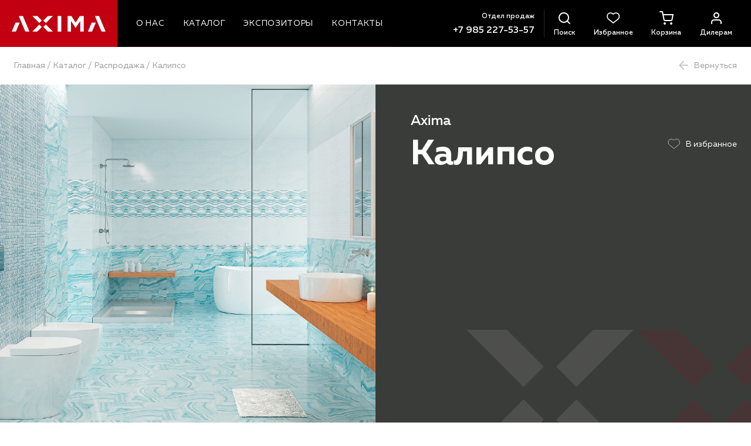

--- FILE ---
content_type: text/html; charset=utf-8
request_url: https://axima-center.ru/catalog/sale/kalipso/
body_size: 25420
content:
<!DOCTYPE html>
<html lang="ru">
<!-- asd -->
<head>
    <meta charset="utf-8">
    <meta http-equiv="x-ua-compatible" content="ie=edge">
    <meta class="js-meta-viewport" name="viewport" content="width=device-width, initial-scale=1, shrink-to-fit=no, user-scalable=no, viewport-fit=cover">
    <meta name="format-detection" content="telephone=no">
    <meta name="yandex-verification" content="11a07e7aca49eb0f" />


                <title>Калипсо — Axima</title>
    
    	<meta name="keywords" content="калипсо керамическая плитка коллекция аксима axima " />
	<meta name="description" content="Керамическая плитка Калипсо Axima / Аксима. Компания Плит и К +7(495)227-53-37 Москва, Россия." />

	<meta property="og:image" content="https://axima-center.ru/netcat_template/template/axima/assets/images/smo_image_default.jpg" />
	<meta property="og:url" content="https://axima-center.ru/catalog/sale/kalipso/" />
	<meta property="og:type" content="article" />

	<meta property="twitter:image" content="https://axima-center.ru/netcat_template/template/axima/assets/images/smo_image_default.jpg" />
	<meta property="twitter:url" content="https://axima-center.ru/catalog/sale/kalipso/" />
	<meta property="twitter:card" content="summary" />

        <link href='/netcat/admin/js/min/min_d820c2cbceeed658b07b943b4368c0ed.css' rel='stylesheet' type='text/css'>
    <link rel="apple-touch-icon" sizes="180x180" href="/netcat_template/template/axima/assets/favicon/apple-touch-icon.png">
    <link rel="icon" type="image/png" sizes="32x32" href="/netcat_template/template/axima/assets/favicon/favicon-32x32.png">
    <link rel="icon" type="image/png" sizes="16x16" href="/netcat_template/template/axima/assets/favicon/favicon-16x16.png">
    <link rel="manifest" href="/netcat_template/template/axima/assets/favicon/site.webmanifest">
    <link rel="mask-icon" href="/netcat_template/template/axima/assets/favicon/safari-pinned-tab.svg" color="#c20012">
    <meta name="msapplication-TileColor" content="#c20012">
    <meta name="msapplication-TileImage" content="/netcat_template/template/axima/assets/favicon/mstile-144x144.png">
    <meta name="theme-color" content="#ffffff">
</head>

<body style="margin:0">
<div class="website-wrapper website-wrapper--loading js-website-wrapper ">
    <header class="website-header js-website-header">
        <div class="container container--fluid">
            <div class="website-header__logo">
                <div class="logotype">
                                            <a href="/" title="На главную" class="logotype__link borderless">
                                            <svg class="i" viewBox="0 0 192 32" fill="none" xmlns="http://www.w3.org/2000/svg">
                            <path d="M22.8025 0H14.3202L27.7921 32H36.2744L22.8025 0Z" />
                            <path d="M0 32H8.48233L16.2661 13.5863H7.78378L0 32Z" />
                            <path d="M178.528 0H170.046L183.518 32H192L178.528 0Z" />
                            <path d="M155.726 32H164.208L171.992 13.5863H163.509L155.726 32Z" />
                            <path d="M101.339 0H93.9543V32H101.339V0Z" />
                            <path d="M139.36 0L130.678 13.5365L121.996 0H114.212V32H121.347V10.5505L130.678 24.4355L140.058 10.5505V32H147.193V0H139.36Z" />
                            <path d="M61.5218 9.30638L52.1913 0H42.0125L56.4324 14.4323L61.5218 9.30638Z" />
                            <path d="M69.7547 14.4323L84.1746 0H73.9958L64.6653 9.30638L69.7547 14.4323Z" />
                            <path d="M64.6653 22.6936L73.9958 32H84.1746L69.7547 17.5676L64.6653 22.6936Z" />
                            <path d="M56.4324 17.5676L42.0125 32H52.1913L61.5218 22.6936L56.4324 17.5676Z" />
                        </svg>
                                            </a>
                    
                </div>
            </div>
            <div class="website-header__features">
                <div class="website-header__section">
                    <nav class="navigation">
            <div class="navigation__element ">
            <a href="/about/" title="О нас" class="navigation__link">
                <span class="navigation__link-value">О нас</span>
            </a>
                                </div>
            <div class="navigation__element _has-dropdown js-navigation-element">
            <a href="/catalog/" title="Каталог" class="navigation__link">
                <span class="navigation__link-value">Каталог</span>
            </a>
                                        <div class="navigation__dropdown js-navigation-dropdown">
                    <div class="navigation__dropdown-aside">
                                                    <div class="navigation__dropdown-element _active">
                                <a href="/catalog/sale-1/" title="АКЦИЯ КЕРАМОГРАНИТ" data-category-id="category-386" class="navigation__dropdown-link borderless js-navigation-dropdown-link">АКЦИЯ КЕРАМОГРАНИТ</a>
                            </div>
                                                    <div class="navigation__dropdown-element ">
                                <a href="/catalog/ceramic/" title="Керамическая плитка AXIMA" data-category-id="category-21" class="navigation__dropdown-link borderless js-navigation-dropdown-link">Керамическая плитка AXIMA</a>
                            </div>
                                                    <div class="navigation__dropdown-element ">
                                <a href="/catalog/porcelain-tile/" title="Керамогранит AXIMA" data-category-id="category-23" class="navigation__dropdown-link borderless js-navigation-dropdown-link">Керамогранит AXIMA</a>
                            </div>
                                                    <div class="navigation__dropdown-element ">
                                <a href="/catalog/floor/" title="Напольная плитка AXIMA" data-category-id="category-22" class="navigation__dropdown-link borderless js-navigation-dropdown-link">Напольная плитка AXIMA</a>
                            </div>
                                                    <div class="navigation__dropdown-element ">
                                <a href="/catalog/sale/" title="Распродажа" data-category-id="category-25" class="navigation__dropdown-link borderless js-navigation-dropdown-link">Распродажа</a>
                            </div>
                                                    <div class="navigation__dropdown-element ">
                                <a href="/catalog/gesso/" title="Санфаянс Gesso" data-category-id="category-24" class="navigation__dropdown-link borderless js-navigation-dropdown-link">Санфаянс Gesso</a>
                            </div>
                                            </div>
                    <div class="navigation__dropdown-body">
                                                                                                                                            <div id="category-386" class="navigation__category _active js-navigation-category">
                                                                                                                                                                                                                                                                                    <div class="navigation__category-heading">
                                            <a href="/catalog/sale-1/?size=8" title="600&nbsp;×&nbsp;600" class="navigation__category-link borderless">600&nbsp;×&nbsp;600</a>
                                        </div>
                                                                                    <div class="navigation__category-element">
                                                <a href="/catalog/sale-1/frankfurt/" title="Frankfurt" class="navigation__category-link borderless">Frankfurt</a>
                                            </div>
                                                                                    <div class="navigation__category-element">
                                                <a href="/catalog/sale-1/medan-copy/" title="Medan" class="navigation__category-link borderless">Medan</a>
                                            </div>
                                                                                    <div class="navigation__category-element">
                                                <a href="/catalog/sale-1/bonn-copy/" title="Bonn" class="navigation__category-link borderless">Bonn</a>
                                            </div>
                                                                                    <div class="navigation__category-element">
                                                <a href="/catalog/sale-1/alicante/" title="Alicante" class="navigation__category-link borderless">Alicante</a>
                                            </div>
                                                                                    <div class="navigation__category-element">
                                                <a href="/catalog/sale-1/antwerp-copy/" title="Antwerp" class="navigation__category-link borderless">Antwerp</a>
                                            </div>
                                                                                    <div class="navigation__category-element">
                                                <a href="/catalog/sale-1/boston/" title="Boston" class="navigation__category-link borderless">Boston</a>
                                            </div>
                                                                                    <div class="navigation__category-element">
                                                <a href="/catalog/sale-1/new-york/" title="New York" class="navigation__category-link borderless">New York</a>
                                            </div>
                                                                                    <div class="navigation__category-element">
                                                <a href="/catalog/sale-1/barcelona/" title="Barcelona" class="navigation__category-link borderless">Barcelona</a>
                                            </div>
                                                                                    <div class="navigation__category-element">
                                                <a href="/catalog/sale-1/detroit/" title="Detroit" class="navigation__category-link borderless">Detroit</a>
                                            </div>
                                                                                    <div class="navigation__category-element">
                                                <a href="/catalog/sale-1/stockholm/" title="Stockholm" class="navigation__category-link borderless">Stockholm</a>
                                            </div>
                                                                                    <div class="navigation__category-element">
                                                <a href="/catalog/sale-1/madrid/" title="Madrid" class="navigation__category-link borderless">Madrid</a>
                                            </div>
                                                                                    <div class="navigation__category-element">
                                                <a href="/catalog/sale-1/berlin-1/" title="Berlin" class="navigation__category-link borderless">Berlin</a>
                                            </div>
                                                                                    <div class="navigation__category-element">
                                                <a href="/catalog/sale-1/orleans/" title="Orleans" class="navigation__category-link borderless">Orleans</a>
                                            </div>
                                                                                    <div class="navigation__category-element">
                                                <a href="/catalog/sale-1/hannover/" title="Hannover" class="navigation__category-link borderless">Hannover</a>
                                            </div>
                                                                                                                                                                                                                                                                                                                                                                                                                                                                                                                                                                                                                                                                                                                                                                                                                                                                                                                                                                                                                                                                                                                                                            <div class="navigation__category-heading">
                                            <a href="/catalog/sale-1/?size=7" title="600&nbsp;×&nbsp;1200" class="navigation__category-link borderless">600&nbsp;×&nbsp;1200</a>
                                        </div>
                                                                                    <div class="navigation__category-element">
                                                <a href="/catalog/sale-1/medan/" title="Medan" class="navigation__category-link borderless">Medan</a>
                                            </div>
                                                                                    <div class="navigation__category-element">
                                                <a href="/catalog/sale-1/bergen/" title="Bergen" class="navigation__category-link borderless">Bergen</a>
                                            </div>
                                                                                    <div class="navigation__category-element">
                                                <a href="/catalog/sale-1/amsterdam/" title="Amsterdam" class="navigation__category-link borderless">Amsterdam</a>
                                            </div>
                                                                                    <div class="navigation__category-element">
                                                <a href="/catalog/sale-1/florence/" title="Florence" class="navigation__category-link borderless">Florence</a>
                                            </div>
                                                                                    <div class="navigation__category-element">
                                                <a href="/catalog/sale-1/bonn/" title="Bonn" class="navigation__category-link borderless">Bonn</a>
                                            </div>
                                                                                    <div class="navigation__category-element">
                                                <a href="/catalog/sale-1/alicante-copy/" title="Alicante" class="navigation__category-link borderless">Alicante</a>
                                            </div>
                                                                                    <div class="navigation__category-element">
                                                <a href="/catalog/sale-1/bari/" title="Bari" class="navigation__category-link borderless">Bari</a>
                                            </div>
                                                                                    <div class="navigation__category-element">
                                                <a href="/catalog/sale-1/berlin/" title="Berlin" class="navigation__category-link borderless">Berlin</a>
                                            </div>
                                                                                                                                                                                                                                                                                    <div class="navigation__category-heading">
                                            <a href="/catalog/sale-1/?size=19" title="200&nbsp;×&nbsp;1200" class="navigation__category-link borderless">200&nbsp;×&nbsp;1200</a>
                                        </div>
                                                                                    <div class="navigation__category-element">
                                                <a href="/catalog/sale-1/budapest/" title="Budapest" class="navigation__category-link borderless">Budapest</a>
                                            </div>
                                                                                    <div class="navigation__category-element">
                                                <a href="/catalog/sale-1/amsterdam-copy/" title="Amsterdam" class="navigation__category-link borderless">Amsterdam</a>
                                            </div>
                                                                                    <div class="navigation__category-element">
                                                <a href="/catalog/sale-1/geneva/" title="Geneva" class="navigation__category-link borderless">Geneva</a>
                                            </div>
                                                                                                                                                                                                                                                                                                                                                                                                                                                                                                                                                                                                                                                                                                                                                                                                                                                                                                                                                                                                                            </div>
                                                                                                                                                <div id="category-21" class="navigation__category  js-navigation-category">
                                                                                                                                                                                                                                                                                                                            <div class="navigation__category-heading">
                                            <a href="/catalog/ceramic/?size=2" title="300&nbsp;×&nbsp;600" class="navigation__category-link borderless">300&nbsp;×&nbsp;600</a>
                                        </div>
                                                                                    <div class="navigation__category-element">
                                                <a href="/catalog/ceramic/kuba/" title="Куба" class="navigation__category-link borderless">Куба</a>
                                            </div>
                                                                                    <div class="navigation__category-element">
                                                <a href="/catalog/ceramic/martinika/" title="Мартиника" class="navigation__category-link borderless">Мартиника</a>
                                            </div>
                                                                                    <div class="navigation__category-element">
                                                <a href="/catalog/ceramic/santa-barbara/" title="Санта-Барбара" class="navigation__category-link borderless">Санта-Барбара</a>
                                            </div>
                                                                                    <div class="navigation__category-element">
                                                <a href="/catalog/ceramic/andorra/" title="Андорра" class="navigation__category-link borderless">Андорра</a>
                                            </div>
                                                                                    <div class="navigation__category-element">
                                                <a href="/catalog/ceramic/arizona/" title="Аризона" class="navigation__category-link borderless">Аризона</a>
                                            </div>
                                                                                    <div class="navigation__category-element">
                                                <a href="/catalog/ceramic/kanary/" title="Канары" class="navigation__category-link borderless">Канары</a>
                                            </div>
                                                                                    <div class="navigation__category-element">
                                                <a href="/catalog/ceramic/largo/" title="Ларго" class="navigation__category-link borderless">Ларго</a>
                                            </div>
                                                                                    <div class="navigation__category-element">
                                                <a href="/catalog/ceramic/luiziana/" title="Луизиана" class="navigation__category-link borderless">Луизиана</a>
                                            </div>
                                                                                    <div class="navigation__category-element">
                                                <a href="/catalog/ceramic/richmond/" title="Ричмонд" class="navigation__category-link borderless">Ричмонд</a>
                                            </div>
                                                                                    <div class="navigation__category-element">
                                                <a href="/catalog/ceramic/ankara/" title="Анкара" class="navigation__category-link borderless">Анкара</a>
                                            </div>
                                                                                    <div class="navigation__category-element">
                                                <a href="/catalog/ceramic/venetsiya/" title="Венеция" class="navigation__category-link borderless">Венеция</a>
                                            </div>
                                                                                    <div class="navigation__category-element">
                                                <a href="/catalog/ceramic/gavana/" title="Гавана" class="navigation__category-link borderless">Гавана</a>
                                            </div>
                                                                                    <div class="navigation__category-element">
                                                <a href="/catalog/ceramic/orlean-copy/" title="Орлеан" class="navigation__category-link borderless">Орлеан</a>
                                            </div>
                                                                                    <div class="navigation__category-element">
                                                <a href="/catalog/ceramic/siti/" title="Сити" class="navigation__category-link borderless">Сити</a>
                                            </div>
                                                                                    <div class="navigation__category-element">
                                                <a href="/catalog/ceramic/elegiya/" title="Элегия" class="navigation__category-link borderless">Элегия</a>
                                            </div>
                                                                                                                                                                                                                                                                                    <div class="navigation__category-heading">
                                            <a href="/catalog/ceramic/?size=3" title="250&nbsp;×&nbsp;500" class="navigation__category-link borderless">250&nbsp;×&nbsp;500</a>
                                        </div>
                                                                                    <div class="navigation__category-element">
                                                <a href="/catalog/ceramic/sardiniya/" title="Сардиния" class="navigation__category-link borderless">Сардиния</a>
                                            </div>
                                                                                    <div class="navigation__category-element">
                                                <a href="/catalog/ceramic/florida/" title="Флорида" class="navigation__category-link borderless">Флорида</a>
                                            </div>
                                                                                    <div class="navigation__category-element">
                                                <a href="/catalog/ceramic/andalusiya-copy/" title="Андалусия" class="navigation__category-link borderless">Андалусия</a>
                                            </div>
                                                                                    <div class="navigation__category-element">
                                                <a href="/catalog/ceramic/bordo/" title="Бордо" class="navigation__category-link borderless">Бордо</a>
                                            </div>
                                                                                    <div class="navigation__category-element">
                                                <a href="/catalog/ceramic/kadis/" title="Кадис" class="navigation__category-link borderless">Кадис</a>
                                            </div>
                                                                                    <div class="navigation__category-element">
                                                <a href="/catalog/ceramic/malta/" title="Мальта" class="navigation__category-link borderless">Мальта</a>
                                            </div>
                                                                                    <div class="navigation__category-element">
                                                <a href="/catalog/ceramic/nitstsa/" title="Ницца" class="navigation__category-link borderless">Ницца</a>
                                            </div>
                                                                                    <div class="navigation__category-element">
                                                <a href="/catalog/ceramic/megapolis/" title="Мегаполис" class="navigation__category-link borderless">Мегаполис</a>
                                            </div>
                                                                                                                                                            <div class="navigation__category-heading">
                                            <a href="/catalog/ceramic/?size=4" title="280&nbsp;×&nbsp;400" class="navigation__category-link borderless">280&nbsp;×&nbsp;400</a>
                                        </div>
                                                                                    <div class="navigation__category-element">
                                                <a href="/catalog/ceramic/vichentsa/" title="Виченца" class="navigation__category-link borderless">Виченца</a>
                                            </div>
                                                                                    <div class="navigation__category-element">
                                                <a href="/catalog/ceramic/dorado/" title="Дорадо" class="navigation__category-link borderless">Дорадо</a>
                                            </div>
                                                                                    <div class="navigation__category-element">
                                                <a href="/catalog/ceramic/ibitsa/" title="Ибица" class="navigation__category-link borderless">Ибица</a>
                                            </div>
                                                                                    <div class="navigation__category-element">
                                                <a href="/catalog/ceramic/san-remo/" title="Сан-Ремо" class="navigation__category-link borderless">Сан-Ремо</a>
                                            </div>
                                                                                    <div class="navigation__category-element">
                                                <a href="/catalog/ceramic/imperial/" title="Империал" class="navigation__category-link borderless">Империал</a>
                                            </div>
                                                                                    <div class="navigation__category-element">
                                                <a href="/catalog/ceramic/genuya/" title="Генуя" class="navigation__category-link borderless">Генуя</a>
                                            </div>
                                                                                                                                                                                                                                            <div class="navigation__category-heading">
                                            <a href="/catalog/ceramic/?size=5" title="250&nbsp;×&nbsp;350" class="navigation__category-link borderless">250&nbsp;×&nbsp;350</a>
                                        </div>
                                                                                    <div class="navigation__category-element">
                                                <a href="/catalog/ceramic/nepal/" title="Непал" class="navigation__category-link borderless">Непал</a>
                                            </div>
                                                                                    <div class="navigation__category-element">
                                                <a href="/catalog/ceramic/tuluza/" title="Тулуза" class="navigation__category-link borderless">Тулуза</a>
                                            </div>
                                                                                    <div class="navigation__category-element">
                                                <a href="/catalog/ceramic/agata-golubaya/" title="Агата голубая" class="navigation__category-link borderless">Агата голубая</a>
                                            </div>
                                                                                    <div class="navigation__category-element">
                                                <a href="/catalog/ceramic/izabel/" title="Изабель" class="navigation__category-link borderless">Изабель</a>
                                            </div>
                                                                                    <div class="navigation__category-element">
                                                <a href="/catalog/ceramic/monte-karlo/" title="Монте-Карло" class="navigation__category-link borderless">Монте-Карло</a>
                                            </div>
                                                                                                                                                                                                                                                                                                                                                                                                                                                                                            <div class="navigation__category-heading">
                                            <a href="/catalog/ceramic/?size=6" title="200&nbsp;×&nbsp;300" class="navigation__category-link borderless">200&nbsp;×&nbsp;300</a>
                                        </div>
                                                                                    <div class="navigation__category-element">
                                                <a href="/catalog/ceramic/navarra/" title="Наварра" class="navigation__category-link borderless">Наварра</a>
                                            </div>
                                                                                    <div class="navigation__category-element">
                                                <a href="/catalog/ceramic/oregon/" title="Орегон" class="navigation__category-link borderless">Орегон</a>
                                            </div>
                                                                                    <div class="navigation__category-element">
                                                <a href="/catalog/ceramic/chelsi/" title="Челси" class="navigation__category-link borderless">Челси</a>
                                            </div>
                                                                                    <div class="navigation__category-element">
                                                <a href="/catalog/ceramic/palmira/" title="Пальмира" class="navigation__category-link borderless">Пальмира</a>
                                            </div>
                                                                                    <div class="navigation__category-element">
                                                <a href="/catalog/ceramic/ravenna-zelenaya/" title="Равенна зеленая" class="navigation__category-link borderless">Равенна зеленая</a>
                                            </div>
                                                                                    <div class="navigation__category-element">
                                                <a href="/catalog/ceramic/ravenna-korichnevaya/" title="Равенна коричневая" class="navigation__category-link borderless">Равенна коричневая</a>
                                            </div>
                                                                                    <div class="navigation__category-element">
                                                <a href="/catalog/ceramic/alpy/" title="Альпы" class="navigation__category-link borderless">Альпы</a>
                                            </div>
                                                                                    <div class="navigation__category-element">
                                                <a href="/catalog/ceramic/liguriya/" title="Лигурия" class="navigation__category-link borderless">Лигурия</a>
                                            </div>
                                                                                    <div class="navigation__category-element">
                                                <a href="/catalog/ceramic/merida/" title="Мерида" class="navigation__category-link borderless">Мерида</a>
                                            </div>
                                                                                                                                                                                                                                                                                                                                                                                                                                                                                                                                                                                                                                                                                                                                                                                                                                                                                                                                                                                                                                                                                                                                                                                                                                                                                                                                                                                                            <div class="navigation__category-heading">
                                            <a href="/catalog/ceramic/?size=56" title="200&nbsp;×&nbsp;200" class="navigation__category-link borderless">200&nbsp;×&nbsp;200</a>
                                        </div>
                                                                                    <div class="navigation__category-element">
                                                <a href="/catalog/ceramic/adazhio/" title="Адажио" class="navigation__category-link borderless">Адажио</a>
                                            </div>
                                                                                    <div class="navigation__category-element">
                                                <a href="/catalog/ceramic/dzhaz-matovaya/" title="Джаз — матовая" class="navigation__category-link borderless">Джаз — матовая</a>
                                            </div>
                                                                                    <div class="navigation__category-element">
                                                <a href="/catalog/ceramic/libretto/" title="Либретто" class="navigation__category-link borderless">Либретто</a>
                                            </div>
                                                                                    <div class="navigation__category-element">
                                                <a href="/catalog/ceramic/neapolitana/" title="Неаполитана" class="navigation__category-link borderless">Неаполитана</a>
                                            </div>
                                                                                    <div class="navigation__category-element">
                                                <a href="/catalog/ceramic/vegas/" title="Вегас" class="navigation__category-link borderless">Вегас</a>
                                            </div>
                                                                                    <div class="navigation__category-element">
                                                <a href="/catalog/ceramic/saga/" title="Сага" class="navigation__category-link borderless">Сага</a>
                                            </div>
                                                                                    <div class="navigation__category-element">
                                                <a href="/catalog/ceramic/soprano/" title="Сопрано" class="navigation__category-link borderless">Сопрано</a>
                                            </div>
                                                                                                                                                                                            </div>
                                                                                                                                                <div id="category-23" class="navigation__category  js-navigation-category">
                                                                                                                                                                                                                                                                                    <div class="navigation__category-heading">
                                            <a href="/catalog/porcelain-tile/?size=8" title="600&nbsp;×&nbsp;600" class="navigation__category-link borderless">600&nbsp;×&nbsp;600</a>
                                        </div>
                                                                                    <div class="navigation__category-element">
                                                <a href="/catalog/porcelain-tile/dakar/" title="Dakar" class="navigation__category-link borderless">Dakar</a>
                                            </div>
                                                                                    <div class="navigation__category-element">
                                                <a href="/catalog/porcelain-tile/dallas/" title="Dallas" class="navigation__category-link borderless">Dallas</a>
                                            </div>
                                                                                    <div class="navigation__category-element">
                                                <a href="/catalog/porcelain-tile/glasgow/" title="Glasgow" class="navigation__category-link borderless">Glasgow</a>
                                            </div>
                                                                                    <div class="navigation__category-element">
                                                <a href="/catalog/porcelain-tile/innsbruck/" title="Innsbruck" class="navigation__category-link borderless">Innsbruck</a>
                                            </div>
                                                                                    <div class="navigation__category-element">
                                                <a href="/catalog/porcelain-tile/livorno/" title="Livorno" class="navigation__category-link borderless">Livorno</a>
                                            </div>
                                                                                    <div class="navigation__category-element">
                                                <a href="/catalog/porcelain-tile/vancouver-copy/" title="Vancouver" class="navigation__category-link borderless">Vancouver</a>
                                            </div>
                                                                                                                                                                                                                                                                                                                                                                                                                                                                                                                                                                                                                                                                                                                                                                                                                                                                                                                                                                                                                                                                                                                                                            <div class="navigation__category-heading">
                                            <a href="/catalog/porcelain-tile/?size=7" title="600&nbsp;×&nbsp;1200" class="navigation__category-link borderless">600&nbsp;×&nbsp;1200</a>
                                        </div>
                                                                                    <div class="navigation__category-element">
                                                <a href="/catalog/porcelain-tile/brisbane/" title="Brisbane" class="navigation__category-link borderless">Brisbane</a>
                                            </div>
                                                                                    <div class="navigation__category-element">
                                                <a href="/catalog/porcelain-tile/brooklyn/" title="Brooklyn" class="navigation__category-link borderless">Brooklyn</a>
                                            </div>
                                                                                    <div class="navigation__category-element">
                                                <a href="/catalog/porcelain-tile/calgary/" title="Calgary" class="navigation__category-link borderless">Calgary</a>
                                            </div>
                                                                                    <div class="navigation__category-element">
                                                <a href="/catalog/porcelain-tile/dakar-copy/" title="Dakar" class="navigation__category-link borderless">Dakar</a>
                                            </div>
                                                                                    <div class="navigation__category-element">
                                                <a href="/catalog/porcelain-tile/newcastle/" title="Newcastle" class="navigation__category-link borderless">Newcastle</a>
                                            </div>
                                                                                    <div class="navigation__category-element">
                                                <a href="/catalog/porcelain-tile/positano/" title="Positano" class="navigation__category-link borderless">Positano</a>
                                            </div>
                                                                                    <div class="navigation__category-element">
                                                <a href="/catalog/porcelain-tile/riga/" title="Riga" class="navigation__category-link borderless">Riga</a>
                                            </div>
                                                                                    <div class="navigation__category-element">
                                                <a href="/catalog/porcelain-tile/vancouver/" title="Vancouver" class="navigation__category-link borderless">Vancouver</a>
                                            </div>
                                                                                                                                                                                                                                                                                                                                                                                                                                                                                                                                                                                                                                                                                                                                                                                                                                                                                                                                                                                                                                                                                                                                                                                            </div>
                                                                                                                                                <div id="category-22" class="navigation__category  js-navigation-category">
                                                                                                                                                                                                                                                                                                                                                                                                                                                                                                                                                                                                                                                                                                                                                                                                                                                                                                                                                                                                                                                                            <div class="navigation__category-heading">
                                            <a href="/catalog/floor/?size=11" title="400&nbsp;×&nbsp;400" class="navigation__category-link borderless">400&nbsp;×&nbsp;400</a>
                                        </div>
                                                                                    <div class="navigation__category-element">
                                                <a href="/catalog/floor/forest/" title="Форест" class="navigation__category-link borderless">Форест</a>
                                            </div>
                                                                                    <div class="navigation__category-element">
                                                <a href="/catalog/floor/monreal/" title="Монреаль" class="navigation__category-link borderless">Монреаль</a>
                                            </div>
                                                                                    <div class="navigation__category-element">
                                                <a href="/catalog/floor/dublin/" title="Дублин" class="navigation__category-link borderless">Дублин</a>
                                            </div>
                                                                                    <div class="navigation__category-element">
                                                <a href="/catalog/floor/kataloniya/" title="Каталония" class="navigation__category-link borderless">Каталония</a>
                                            </div>
                                                                                    <div class="navigation__category-element">
                                                <a href="/catalog/floor/rim/" title="Рим" class="navigation__category-link borderless">Рим</a>
                                            </div>
                                                                                    <div class="navigation__category-element">
                                                <a href="/catalog/floor/parizh/" title="Париж" class="navigation__category-link borderless">Париж</a>
                                            </div>
                                                                                                                                                                                                                                            <div class="navigation__category-heading">
                                            <a href="/catalog/floor/?size=12" title="327&nbsp;×&nbsp;327" class="navigation__category-link borderless">327&nbsp;×&nbsp;327</a>
                                        </div>
                                                                                    <div class="navigation__category-element">
                                                <a href="/catalog/floor/loft-wood/" title="Loft wood" class="navigation__category-link borderless">Loft wood</a>
                                            </div>
                                                                                    <div class="navigation__category-element">
                                                <a href="/catalog/floor/bergen/" title="Берген" class="navigation__category-link borderless">Берген</a>
                                            </div>
                                                                                    <div class="navigation__category-element">
                                                <a href="/catalog/floor/berlin/" title="Берлин" class="navigation__category-link borderless">Берлин</a>
                                            </div>
                                                                                    <div class="navigation__category-element">
                                                <a href="/catalog/floor/alikante/" title="Аликанте" class="navigation__category-link borderless">Аликанте</a>
                                            </div>
                                                                                    <div class="navigation__category-element">
                                                <a href="/catalog/floor/dallas/" title="Даллас" class="navigation__category-link borderless">Даллас</a>
                                            </div>
                                                                                    <div class="navigation__category-element">
                                                <a href="/catalog/floor/stokgolm/" title="Стокгольм" class="navigation__category-link borderless">Стокгольм</a>
                                            </div>
                                                                                    <div class="navigation__category-element">
                                                <a href="/catalog/floor/kalkuta/" title="Калькута" class="navigation__category-link borderless">Калькута</a>
                                            </div>
                                                                                    <div class="navigation__category-element">
                                                <a href="/catalog/floor/montsa/" title="Монца" class="navigation__category-link borderless">Монца</a>
                                            </div>
                                                                                    <div class="navigation__category-element">
                                                <a href="/catalog/floor/san-remo/" title="Сан-Ремо" class="navigation__category-link borderless">Сан-Ремо</a>
                                            </div>
                                                                                    <div class="navigation__category-element">
                                                <a href="/catalog/floor/alexandriya/" title="Александрия" class="navigation__category-link borderless">Александрия</a>
                                            </div>
                                                                                    <div class="navigation__category-element">
                                                <a href="/catalog/floor/rivera/" title="Ривьера" class="navigation__category-link borderless">Ривьера</a>
                                            </div>
                                                                                    <div class="navigation__category-element">
                                                <a href="/catalog/floor/alyaska/" title="Аляска" class="navigation__category-link borderless">Аляска</a>
                                            </div>
                                                                                    <div class="navigation__category-element">
                                                <a href="/catalog/floor/everest/" title="Эверест" class="navigation__category-link borderless">Эверест</a>
                                            </div>
                                                                                    <div class="navigation__category-element">
                                                <a href="/catalog/floor/parket-s-metallizatsiey/" title="Паркет с металлизацией" class="navigation__category-link borderless">Паркет с металлизацией</a>
                                            </div>
                                                                                    <div class="navigation__category-element">
                                                <a href="/catalog/floor/petro/" title="Пьетра" class="navigation__category-link borderless">Пьетра</a>
                                            </div>
                                                                                    <div class="navigation__category-element">
                                                <a href="/catalog/floor/sayany/" title="Саяны" class="navigation__category-link borderless">Саяны</a>
                                            </div>
                                                                                    <div class="navigation__category-element">
                                                <a href="/catalog/floor/santyago/" title="Сантьяго" class="navigation__category-link borderless">Сантьяго</a>
                                            </div>
                                                                                                                                                                                                                                                                                                                                                                                                                                                                                                                                                                                                                                                                                                                                                                                                                                                                                                                                                                                                                                                                                                                                                                                                                                                                                                                    </div>
                                                                                                                                                <div id="category-25" class="navigation__category  js-navigation-category">
                                                                                                                                                                                                                                                                                    <div class="navigation__category-heading">
                                            <a href="/catalog/sale/?size=8" title="600&nbsp;×&nbsp;600" class="navigation__category-link borderless">600&nbsp;×&nbsp;600</a>
                                        </div>
                                                                                    <div class="navigation__category-element">
                                                <a href="/catalog/sale/dallas-copy/" title="Dallas" class="navigation__category-link borderless">Dallas</a>
                                            </div>
                                                                                    <div class="navigation__category-element">
                                                <a href="/catalog/sale/madrid-copy/" title="Madrid" class="navigation__category-link borderless">Madrid</a>
                                            </div>
                                                                                    <div class="navigation__category-element">
                                                <a href="/catalog/sale/vienna-copy/" title="Vienna" class="navigation__category-link borderless">Vienna</a>
                                            </div>
                                                                                                                                                            <div class="navigation__category-heading">
                                            <a href="/catalog/sale/?size=2" title="300&nbsp;×&nbsp;600" class="navigation__category-link borderless">300&nbsp;×&nbsp;600</a>
                                        </div>
                                                                                    <div class="navigation__category-element">
                                                <a href="/catalog/sale/normandiya/" title="Нормандия" class="navigation__category-link borderless">Нормандия</a>
                                            </div>
                                                                                    <div class="navigation__category-element">
                                                <a href="/catalog/sale/persey/" title="Персей" class="navigation__category-link borderless">Персей</a>
                                            </div>
                                                                                    <div class="navigation__category-element">
                                                <a href="/catalog/sale/richmond-copy/" title="Ричмонд" class="navigation__category-link borderless">Ричмонд</a>
                                            </div>
                                                                                    <div class="navigation__category-element">
                                                <a href="/catalog/sale/kastelon-copy/" title="Кастельон" class="navigation__category-link borderless">Кастельон</a>
                                            </div>
                                                                                    <div class="navigation__category-element">
                                                <a href="/catalog/sale/orlean/" title="Орлеан" class="navigation__category-link borderless">Орлеан</a>
                                            </div>
                                                                                                                                                                                                                                                                                    <div class="navigation__category-heading">
                                            <a href="/catalog/sale/?size=3" title="250&nbsp;×&nbsp;500" class="navigation__category-link borderless">250&nbsp;×&nbsp;500</a>
                                        </div>
                                                                                    <div class="navigation__category-element">
                                                <a href="/catalog/sale/singapur/" title="Сингапур" class="navigation__category-link borderless">Сингапур</a>
                                            </div>
                                                                                                                                                                                                                                                                                    <div class="navigation__category-heading">
                                            <a href="/catalog/sale/?size=5" title="250&nbsp;×&nbsp;350" class="navigation__category-link borderless">250&nbsp;×&nbsp;350</a>
                                        </div>
                                                                                    <div class="navigation__category-element">
                                                <a href="/catalog/sale/agata-rozovaya/" title="Агата розовая" class="navigation__category-link borderless">Агата розовая</a>
                                            </div>
                                                                                    <div class="navigation__category-element">
                                                <a href="/catalog/sale/monte-karlo-copy/" title="Монте-Карло" class="navigation__category-link borderless">Монте-Карло</a>
                                            </div>
                                                                                                                                                                                                                                                                                                                                                                                                                                                                                                                                                                                                                                                                                                                                                                                                                                                                                                                                                                                                                                                                                                                                                                                                                                                                                                                                                                                                                                                                                                                                                                                                                                                                                                                                                                                                                                                            </div>
                                                                                                                                                <div id="category-24" class="navigation__category  js-navigation-category">
                                                                                                                    <div class="navigation__category-heading">
                                            <a href="/catalog/gesso/?size=13" title="Унитазы" class="navigation__category-link borderless">Унитазы</a>
                                        </div>
                                                                                    <div class="navigation__category-element">
                                                <a href="/catalog/gesso/unitaz-kompakt-w101/" title="Унитаз-компакт W101" class="navigation__category-link borderless">Унитаз-компакт W101</a>
                                            </div>
                                                                                    <div class="navigation__category-element">
                                                <a href="/catalog/gesso/unitaz-kompakt-w102/" title="Унитаз-компакт W102" class="navigation__category-link borderless">Унитаз-компакт W102</a>
                                            </div>
                                                                                    <div class="navigation__category-element">
                                                <a href="/catalog/gesso/unitaz-kompakt-w103/" title="Унитаз-компакт W103" class="navigation__category-link borderless">Унитаз-компакт W103</a>
                                            </div>
                                                                                    <div class="navigation__category-element">
                                                <a href="/catalog/gesso/unitaz-kompakt-atlas/" title="Унитаз-компакт АТЛАС" class="navigation__category-link borderless">Унитаз-компакт АТЛАС</a>
                                            </div>
                                                                                    <div class="navigation__category-element">
                                                <a href="/catalog/gesso/unitaz-kompakt-fobos/" title="Унитаз-компакт ФОБОС" class="navigation__category-link borderless">Унитаз-компакт ФОБОС</a>
                                            </div>
                                                                                    <div class="navigation__category-element">
                                                <a href="/catalog/gesso/unitaz-kompakt-proksima/" title="Унитаз-компакт ПРОКСИМА" class="navigation__category-link borderless">Унитаз-компакт ПРОКСИМА</a>
                                            </div>
                                                                                    <div class="navigation__category-element">
                                                <a href="/catalog/gesso/unitaz-kompakt-sigma/" title="Унитаз-компакт СИГМА" class="navigation__category-link borderless">Унитаз-компакт СИГМА</a>
                                            </div>
                                                                                    <div class="navigation__category-element">
                                                <a href="/catalog/gesso/unitaz-kompakt-ellara/" title="Унитаз-компакт ЭЛЛАРА" class="navigation__category-link borderless">Унитаз-компакт ЭЛЛАРА</a>
                                            </div>
                                                                                    <div class="navigation__category-element">
                                                <a href="/catalog/gesso/unitaz-kompakt-tefiya/" title="Унитаз-компакт ТЕФИЯ" class="navigation__category-link borderless">Унитаз-компакт ТЕФИЯ</a>
                                            </div>
                                                                                    <div class="navigation__category-element">
                                                <a href="/catalog/gesso/unitaz-kompakt-venta/" title="Унитаз-компакт ВЕНТА" class="navigation__category-link borderless">Унитаз-компакт ВЕНТА</a>
                                            </div>
                                                                                                                                                            <div class="navigation__category-heading">
                                            <a href="/catalog/gesso/?size=14" title="Умывальники" class="navigation__category-link borderless">Умывальники</a>
                                        </div>
                                                                                    <div class="navigation__category-element">
                                                <a href="/catalog/gesso/umyvalnik-w101/" title="Умывальник W101" class="navigation__category-link borderless">Умывальник W101</a>
                                            </div>
                                                                                    <div class="navigation__category-element">
                                                <a href="/catalog/gesso/umyvalnik-deko/" title="Умывальник Деко" class="navigation__category-link borderless">Умывальник Деко</a>
                                            </div>
                                                                                    <div class="navigation__category-element">
                                                <a href="/catalog/gesso/umyvalnik-omega/" title="Умывальник Омега" class="navigation__category-link borderless">Умывальник Омега</a>
                                            </div>
                                                                                                                                                                                                                                                                                                                                                                                                                                                                                                                                                                                                                                                                                                                                                                                                                                                                                                                                                                                                                                                                                                                                                                                                                                                                                                                                                                                                                                                                                                                                                                                                                                                                                                                                                                                                                                                                                                                                                                                                                                                                                                                                                                                                                                                                                                                                                            </div>
                                                                        </div>
                </div>
                    </div>
            <div class="navigation__element ">
            <a href="/expositor/" title="Экспозиторы" class="navigation__link">
                <span class="navigation__link-value">Экспозиторы</span>
            </a>
                                </div>
            <div class="navigation__element ">
            <a href="/contacts/" title="Контакты" class="navigation__link">
                <span class="navigation__link-value">Контакты</span>
            </a>
                                </div>
    </nav>                </div>
                <div class="website-header__section">
                    <div class="website-header__contacts">
                        <div class="website-header__contacts-label">Отдел продаж</div>
                        <a href="tel:+79852275357" title="Позвонить" class="website-header__contacts-link borderless">
                            <svg class="i" viewBox="0 0 24 24" fill="none" xmlns="http://www.w3.org/2000/svg">
                                <path d="M23.2491 18.0955L18.5149 14.9375C17.787 14.4556 16.7948 14.6169 16.2556 15.3052L14.8743 17.0811C14.7895 17.1929 14.6331 17.2259 14.5092 17.1575L14.2454 17.0121C13.3936 16.548 12.3335 15.9702 10.1841 13.8193C8.03534 11.6695 7.45647 10.6093 6.99117 9.75676L6.84584 9.4911C6.77684 9.36834 6.8092 9.21077 6.92339 9.12344L8.69604 7.74443C9.38299 7.20578 9.54419 6.21397 9.06241 5.48415L5.90548 0.751064C5.40782 0.00109852 4.41311 -0.222425 3.64128 0.241112L1.66469 1.42896C0.971021 1.83632 0.469698 2.48734 0.251705 3.26357C-0.202599 4.91863 -0.0413944 6.77888 0.731046 8.79365C1.73064 11.4027 3.75791 14.2462 6.75669 17.2454C11.2387 21.7275 15.2981 24 18.8214 24C18.8318 24 18.8422 24 18.8526 24C19.4876 24 20.1208 23.9157 20.7369 23.7496C21.5118 23.5322 22.1628 23.0308 22.5688 22.3394L23.7589 20.3607C24.2224 19.5894 23.9989 18.5945 23.2491 18.0955ZM7.83994 6.64941L6.06974 8.02659C5.41393 8.52799 5.22402 9.44957 5.62642 10.1672L5.76687 10.4231C6.2743 11.3538 6.90568 12.5117 9.19675 14.8025C11.4884 17.094 12.6456 17.7255 13.5755 18.2323L13.8296 18.3722C14.5495 18.7759 15.4709 18.586 15.9704 17.9319L17.348 16.1608C17.442 16.0411 17.6154 16.013 17.7412 16.096L22.4748 19.2535C22.6048 19.3396 22.6433 19.5118 22.5627 19.6456L21.3732 21.6286C21.1497 22.0115 20.7913 22.2894 20.3675 22.4097C19.9132 22.5343 19.3924 22.6137 18.8007 22.6137C16.3704 22.6137 12.753 21.2762 7.73919 16.2616C1.50532 10.0267 0.955756 5.95197 1.59142 3.63428C1.71293 3.20677 1.99076 2.84828 2.37729 2.62231L4.35694 1.43446C4.40395 1.40637 4.45586 1.39232 4.50715 1.39232C4.60119 1.39232 4.69339 1.43813 4.74957 1.52241L6.4642 4.09721L7.90283 6.25549C7.9871 6.38314 7.95901 6.55597 7.83994 6.64941Z" />
                            </svg>
                            +7 985 227-53-57                        </a>
                    </div>
                    <div class="website-options js-website-options">
                                                <div class="website-options__element">
                            <a href="javascript:void(0);" title="Поиск" class="website-options__link borderless js-website-search-trigger">
                                    <span class="website-options__element-icon">
                                        <svg class="i _search" viewBox="0 0 24 24" fill="none" xmlns="http://www.w3.org/2000/svg">
                                            <path fill-rule="evenodd" clip-rule="evenodd" d="M11 4C7.13401 4 4 7.13401 4 11C4 14.866 7.13401 18 11 18C14.866 18 18 14.866 18 11C18 7.13401 14.866 4 11 4ZM2 11C2 6.02944 6.02944 2 11 2C15.9706 2 20 6.02944 20 11C20 15.9706 15.9706 20 11 20C6.02944 20 2 15.9706 2 11Z" />
                                            <path fill-rule="evenodd" clip-rule="evenodd" d="M15.9429 15.9429C16.3334 15.5524 16.9666 15.5524 17.3571 15.9429L21.7071 20.2929C22.0976 20.6834 22.0976 21.3166 21.7071 21.7071C21.3166 22.0977 20.6834 22.0977 20.2929 21.7071L15.9429 17.3571C15.5524 16.9666 15.5524 16.3334 15.9429 15.9429Z" />
                                        </svg>
                                    </span>
                                <span class="website-options__element-label">Поиск</span>
                            </a>
                        </div>
                        <div class="website-options__element">
                            <a href="/favorites/" title="Избранное" class="website-options__link  borderless ">
                                    <span class="website-options__element-icon">
                                        <span class="website-options__element-counter js-favorite-qty" hidden>0</span>
                                        <svg class="i _favourites" viewBox="0 0 23 20" fill="none" xmlns="http://www.w3.org/2000/svg">
                                            <path d="M11.2113 18C11.2113 18 10.8943 17.7938 10.7811 17.7022L3.4 11.9057C1.88302 10.7601 1 8.99596 1 7.09434C1 3.72642 3.04377 1 6.44 1C7.97962 1 10.1132 2.11691 11.2 3.125C12.3094 2.13982 14.4657 1 15.96 1C19.3336 1 21.4 3.72642 21.4 7.09434C21.4 8.90431 20.5849 10.6226 19.1585 11.7911L11.5962 17.7022C11.483 17.7938 11.2113 18 11.2113 18Z" />
                                        </svg>
                                    </span>
                                <span class="website-options__element-label">Избранное</span>
                            </a>
                        </div>
                        <div class="website-options__element">
                            <a href="/cart/" title="Корзина" class="website-options__link borderless ">
                                    <span class="website-options__element-icon">
                                        <span class="website-options__element-counter js-cart-qty" hidden>0</span>
                                        <svg class="i _cart" viewBox="0 0 24 24" fill="none" xmlns="http://www.w3.org/2000/svg">
                                            <path fill-rule="evenodd" clip-rule="evenodd" d="M7 21C7 19.8954 7.89543 19 9 19C10.1046 19 11 19.8954 11 21C11 22.1046 10.1046 23 9 23C7.89543 23 7 22.1046 7 21Z" />
                                            <path fill-rule="evenodd" clip-rule="evenodd" d="M18 21C18 19.8954 18.8954 19 20 19C21.1046 19 22 19.8954 22 21C22 22.1046 21.1046 23 20 23C18.8954 23 18 22.1046 18 21Z" />
                                            <path fill-rule="evenodd" clip-rule="evenodd" d="M0 1C0 0.447715 0.447715 0 1 0H5C5.47663 0 5.88701 0.336385 5.98055 0.803743L6.82043 5H23C23.298 5 23.5805 5.13293 23.7705 5.36256C23.9605 5.59218 24.0381 5.89458 23.9823 6.18733L22.3809 14.5848C22.2437 15.2754 21.868 15.8958 21.3195 16.3373C20.7738 16.7766 20.0916 17.011 19.3914 17H9.68864C8.98837 17.011 8.3062 16.7766 7.76048 16.3373C7.21225 15.8959 6.83664 15.2759 6.69933 14.5857C6.69927 14.5854 6.69939 14.5859 6.69933 14.5857L5.02879 6.2392C5.02201 6.21159 5.01638 6.18353 5.01195 6.15508L4.18032 2H1C0.447715 2 0 1.55228 0 1ZM7.22073 7L8.66084 14.1952C8.70656 14.4254 8.83179 14.6322 9.01461 14.7793C9.19743 14.9265 9.42619 15.0047 9.66084 15.0002L9.68 15H19.4L19.4192 15.0002C19.6538 15.0047 19.8826 14.9265 20.0654 14.7793C20.2474 14.6328 20.3723 14.4273 20.4185 14.1984L21.7913 7H7.22073Z" />
                                        </svg>
                                    </span>
                                <span class="website-options__element-label">Корзина</span>
                            </a>
                        </div>
                        <div class="website-options__element">
                            <a href="/my/" title="Дилерам" class="website-options__link borderless ">
                                <span class="website-options__element-icon js-lk-icon">
                                                                            <svg class="i _profile" viewBox="0 0 24 24" fill="none" xmlns="http://www.w3.org/2000/svg">
                                            <path fill-rule="evenodd" clip-rule="evenodd" d="M4.46447 15.4645C5.40215 14.5268 6.67392 14 8 14H16C17.3261 14 18.5979 14.5268 19.5355 15.4645C20.4732 16.4021 21 17.6739 21 19V21C21 21.5523 20.5523 22 20 22C19.4477 22 19 21.5523 19 21V19C19 18.2044 18.6839 17.4413 18.1213 16.8787C17.5587 16.3161 16.7956 16 16 16H8C7.20435 16 6.44129 16.3161 5.87868 16.8787C5.31607 17.4413 5 18.2044 5 19V21C5 21.5523 4.55228 22 4 22C3.44772 22 3 21.5523 3 21V19C3 17.6739 3.52678 16.4021 4.46447 15.4645Z" />
                                            <path fill-rule="evenodd" clip-rule="evenodd" d="M12 4C10.3431 4 9 5.34315 9 7C9 8.65685 10.3431 10 12 10C13.6569 10 15 8.65685 15 7C15 5.34315 13.6569 4 12 4ZM7 7C7 4.23858 9.23858 2 12 2C14.7614 2 17 4.23858 17 7C17 9.76142 14.7614 12 12 12C9.23858 12 7 9.76142 7 7Z" />
                                        </svg>
                                                                    </span>
                                <span class="website-options__element-label">Дилерам</span>
                            </a>
                        </div>
                                            </div>
                </div>
            </div>
        </div>
        <button class="mobile-navigation-button js-navigation-mobile-button" type="button">
            <span class="mobile-navigation-button__bar"></span>
        </button>
    </header>
    <div class="website-search js-website-search">
        <div class="container container--fluid">
            <div class="grid grid--center">
                <div class="grid-col grid-col--66 grid-col--l-100 grid-col--s-100">
                    <form action="/search/" class="form">
                        <input type="search" name="search_query" autocomplete="off" class="website-search__input js-website-search-input" placeholder="Найти товар или коллекцию" value="">
                        <div class="website-search__controls">
                            <button class="website-search__reset js-website-search-reset" type="reset">
                                <svg class="i" viewBox="0 0 12 13" fill="none" xmlns="http://www.w3.org/2000/svg">
                                    <line x1="11.4585" y1="1.56538" x2="1.53964" y2="11.4455" stroke-linecap="round" />
                                    <line x1="1.55903" y1="1.54606" x2="11.4392" y2="11.4649" stroke-linecap="round" />
                                </svg>
                            </button>
                            <button class="website-search__button button button--m" type="submit">
                                <svg class="i" viewBox="0 0 24 24" fill="none" xmlns="http://www.w3.org/2000/svg">
                                    <path fill-rule="evenodd" clip-rule="evenodd" d="M11 4C7.13401 4 4 7.13401 4 11C4 14.866 7.13401 18 11 18C14.866 18 18 14.866 18 11C18 7.13401 14.866 4 11 4ZM2 11C2 6.02944 6.02944 2 11 2C15.9706 2 20 6.02944 20 11C20 15.9706 15.9706 20 11 20C6.02944 20 2 15.9706 2 11Z"></path>
                                    <path fill-rule="evenodd" clip-rule="evenodd" d="M15.9429 15.9429C16.3334 15.5524 16.9666 15.5524 17.3571 15.9429L21.7071 20.2929C22.0976 20.6834 22.0976 21.3166 21.7071 21.7071C21.3166 22.0977 20.6834 22.0977 20.2929 21.7071L15.9429 17.3571C15.5524 16.9666 15.5524 16.3334 15.9429 15.9429Z"></path>
                                </svg>
                                <span class="value">Найти</span>
                            </button>
                        </div>
                        <div class="website-search-result js-search-result"></div>
                    </form>
                </div>
            </div>
        </div>
    </div>
    <div class="website-options website-options--fixed js-website-options">
                                <div class="website-options__element">
                            <a href="javascript:void(0);" title="Поиск" class="website-options__link borderless js-website-search-trigger">
                                    <span class="website-options__element-icon">
                                        <svg class="i _search" viewBox="0 0 24 24" fill="none" xmlns="http://www.w3.org/2000/svg">
                                            <path fill-rule="evenodd" clip-rule="evenodd" d="M11 4C7.13401 4 4 7.13401 4 11C4 14.866 7.13401 18 11 18C14.866 18 18 14.866 18 11C18 7.13401 14.866 4 11 4ZM2 11C2 6.02944 6.02944 2 11 2C15.9706 2 20 6.02944 20 11C20 15.9706 15.9706 20 11 20C6.02944 20 2 15.9706 2 11Z" />
                                            <path fill-rule="evenodd" clip-rule="evenodd" d="M15.9429 15.9429C16.3334 15.5524 16.9666 15.5524 17.3571 15.9429L21.7071 20.2929C22.0976 20.6834 22.0976 21.3166 21.7071 21.7071C21.3166 22.0977 20.6834 22.0977 20.2929 21.7071L15.9429 17.3571C15.5524 16.9666 15.5524 16.3334 15.9429 15.9429Z" />
                                        </svg>
                                    </span>
                                <span class="website-options__element-label">Поиск</span>
                            </a>
                        </div>
                        <div class="website-options__element">
                            <a href="/favorites/" title="Избранное" class="website-options__link  borderless ">
                                    <span class="website-options__element-icon">
                                        <span class="website-options__element-counter js-favorite-qty" hidden>0</span>
                                        <svg class="i _favourites" viewBox="0 0 23 20" fill="none" xmlns="http://www.w3.org/2000/svg">
                                            <path d="M11.2113 18C11.2113 18 10.8943 17.7938 10.7811 17.7022L3.4 11.9057C1.88302 10.7601 1 8.99596 1 7.09434C1 3.72642 3.04377 1 6.44 1C7.97962 1 10.1132 2.11691 11.2 3.125C12.3094 2.13982 14.4657 1 15.96 1C19.3336 1 21.4 3.72642 21.4 7.09434C21.4 8.90431 20.5849 10.6226 19.1585 11.7911L11.5962 17.7022C11.483 17.7938 11.2113 18 11.2113 18Z" />
                                        </svg>
                                    </span>
                                <span class="website-options__element-label">Избранное</span>
                            </a>
                        </div>
                        <div class="website-options__element">
                            <a href="/cart/" title="Корзина" class="website-options__link borderless ">
                                    <span class="website-options__element-icon">
                                        <span class="website-options__element-counter js-cart-qty" hidden>0</span>
                                        <svg class="i _cart" viewBox="0 0 24 24" fill="none" xmlns="http://www.w3.org/2000/svg">
                                            <path fill-rule="evenodd" clip-rule="evenodd" d="M7 21C7 19.8954 7.89543 19 9 19C10.1046 19 11 19.8954 11 21C11 22.1046 10.1046 23 9 23C7.89543 23 7 22.1046 7 21Z" />
                                            <path fill-rule="evenodd" clip-rule="evenodd" d="M18 21C18 19.8954 18.8954 19 20 19C21.1046 19 22 19.8954 22 21C22 22.1046 21.1046 23 20 23C18.8954 23 18 22.1046 18 21Z" />
                                            <path fill-rule="evenodd" clip-rule="evenodd" d="M0 1C0 0.447715 0.447715 0 1 0H5C5.47663 0 5.88701 0.336385 5.98055 0.803743L6.82043 5H23C23.298 5 23.5805 5.13293 23.7705 5.36256C23.9605 5.59218 24.0381 5.89458 23.9823 6.18733L22.3809 14.5848C22.2437 15.2754 21.868 15.8958 21.3195 16.3373C20.7738 16.7766 20.0916 17.011 19.3914 17H9.68864C8.98837 17.011 8.3062 16.7766 7.76048 16.3373C7.21225 15.8959 6.83664 15.2759 6.69933 14.5857C6.69927 14.5854 6.69939 14.5859 6.69933 14.5857L5.02879 6.2392C5.02201 6.21159 5.01638 6.18353 5.01195 6.15508L4.18032 2H1C0.447715 2 0 1.55228 0 1ZM7.22073 7L8.66084 14.1952C8.70656 14.4254 8.83179 14.6322 9.01461 14.7793C9.19743 14.9265 9.42619 15.0047 9.66084 15.0002L9.68 15H19.4L19.4192 15.0002C19.6538 15.0047 19.8826 14.9265 20.0654 14.7793C20.2474 14.6328 20.3723 14.4273 20.4185 14.1984L21.7913 7H7.22073Z" />
                                        </svg>
                                    </span>
                                <span class="website-options__element-label">Корзина</span>
                            </a>
                        </div>
                        <div class="website-options__element">
                            <a href="/my/" title="Дилерам" class="website-options__link borderless ">
                                <span class="website-options__element-icon js-lk-icon">
                                                                            <svg class="i _profile" viewBox="0 0 24 24" fill="none" xmlns="http://www.w3.org/2000/svg">
                                            <path fill-rule="evenodd" clip-rule="evenodd" d="M4.46447 15.4645C5.40215 14.5268 6.67392 14 8 14H16C17.3261 14 18.5979 14.5268 19.5355 15.4645C20.4732 16.4021 21 17.6739 21 19V21C21 21.5523 20.5523 22 20 22C19.4477 22 19 21.5523 19 21V19C19 18.2044 18.6839 17.4413 18.1213 16.8787C17.5587 16.3161 16.7956 16 16 16H8C7.20435 16 6.44129 16.3161 5.87868 16.8787C5.31607 17.4413 5 18.2044 5 19V21C5 21.5523 4.55228 22 4 22C3.44772 22 3 21.5523 3 21V19C3 17.6739 3.52678 16.4021 4.46447 15.4645Z" />
                                            <path fill-rule="evenodd" clip-rule="evenodd" d="M12 4C10.3431 4 9 5.34315 9 7C9 8.65685 10.3431 10 12 10C13.6569 10 15 8.65685 15 7C15 5.34315 13.6569 4 12 4ZM7 7C7 4.23858 9.23858 2 12 2C14.7614 2 17 4.23858 17 7C17 9.76142 14.7614 12 12 12C9.23858 12 7 9.76142 7 7Z" />
                                        </svg>
                                                                    </span>
                                <span class="website-options__element-label">Дилерам</span>
                            </a>
                        </div>
                            </div>
    <main class="website-workarea">
        <!-- content --><div class="breadcrumbs-container">
    <div class="container">
        <div class="breadcrumbs">
            <div class="breadcrumbs__element"><a href="/" class="breadcrumbs__link borderless">Главная</a></div><div class="breadcrumbs__element"><a href="/catalog/" class="breadcrumbs__link borderless">Каталог</a></div><div class="breadcrumbs__element"><a href="/catalog/sale/" class="breadcrumbs__link borderless">Распродажа</a></div><div class="breadcrumbs__element"><span class="breadcrumbs__link">Калипсо</span></div>        </div>
        <a href="/catalog/sale/" title="Вернуться" class="breadcrumbs__link-back borderless">
            <svg class="i" viewBox="0 0 24 25" fill="none" xmlns="http://www.w3.org/2000/svg">
                <path fill-rule="evenodd" clip-rule="evenodd" d="M12.7071 6.33211C13.0976 5.94158 13.0976 5.30842 12.7071 4.91789C12.3166 4.52737 11.6834 4.52737 11.2929 4.91789L4.29289 11.9179C3.90237 12.3084 3.90237 12.9416 4.29289 13.3321L11.2929 20.3321C11.6834 20.7226 12.3166 20.7226 12.7071 20.3321C13.0976 19.9416 13.0976 19.3084 12.7071 18.9179L7.41421 13.625H19C19.5523 13.625 20 13.1773 20 12.625C20 12.0727 19.5523 11.625 19 11.625H7.41421L12.7071 6.33211Z" />
            </svg>
            <span class="value value--desktop">Вернуться</span>
            <span class="value value--mobile">Калипсо</span>
        </a>
    </div>
</div>
<div class="category-page js-images-dimension">
    <div class="category-page__hero">
        <div class="container">
                            <div class="category-page__carousel carousel carousel--hidden _with-arrows _with-dots js-category-page-carousel"><div class="category-page__carousel-element">
    <img
        src="/netcat_files/93/162/kalipso.jpg"
        alt="Калипсо">
    </div>
</div>                        <div class="category-page__details">
                <header class="category-page__details-header">
                    <h1 class="category-page__details-heading">
                        <span>Axima</span>
                        Калипсо                    </h1>
                    <div class="category-page__details-features">
                        <div class="goods-labels">
                                                                                                            </div>
                                                <a
                                href="javascript:void(0);"
                                class="goods-favourite borderless js-fav-change "
                                data-item="93">
                            <svg class="i" viewBox="0 0 23 20" fill="none" xmlns="http://www.w3.org/2000/svg">
                                <path d="M11.2113 18C11.2113 18 10.8943 17.7938 10.7811 17.7022L3.4 11.9057C1.88302 10.7601 1 8.99596 1 7.09434C1 3.72642 3.04377 1 6.44 1C7.97962 1 10.1132 2.11691 11.2 3.125C12.3094 2.13982 14.4657 1 15.96 1C19.3336 1 21.4 3.72642 21.4 7.09434C21.4 8.90431 20.5849 10.6226 19.1585 11.7911L11.5962 17.7022C11.483 17.7938 11.2113 18 11.2113 18Z" />
                            </svg>
                            В избранное
                        </a>
                    </div>
                </header>
                                <div class="category-page__examples">
                                    </div>
            </div>
        </div>
    </div>

                <div class="container">
            <div class="category-page__description">
                <p>Коллекция Калипсо Axima<span style="margin-right:0.3em;"> </span><span style="margin-left:-0.3em;">(</span>Аксима)&nbsp;&mdash; уникальна. Фоновая облицовочная керамика представлена в&nbsp;виде гладкой плитки с&nbsp;изображением среза камня оникс, выполненного в&nbsp;бирюзово-голубых тонах и&nbsp;в&nbsp;виде рельефной мозаики. С&nbsp;помощью цифровой фотопечати достигается эффект полного соответствия природному материалу, а&nbsp;технология производства на&nbsp;рельефных штампах позволяет создавать объёмные поверхности.</p><p> Керамическая плитка Axima Калипсо производится на&nbsp;итальянских линиях Sacmi с&nbsp;применением прозрачной глазури. Купить коллекцию Аксима Калипсо в&nbsp;Москве можно в&nbsp;интернет-магазине AXIMA CENTER. Напольная плитка Калипсо Аксима&nbsp;&mdash; качественный материал для ремонта. Облицовочная плитка Калипсо Axima может использоваться в&nbsp;проектах ванных комнат, где предполагается наличие оникса.</p>            </div>
        </div>
                    <section class="section section--dark xs-hidden">
            <header class="section__header">
                <div class="container">
                    <h3 class="section__heading">Распродажа</h3>
                </div>
            </header>
            <div class="section__body">
                <div class="container">
                    <div class="goods-dimensions">
                                                                                                                                                                                                <div class="goods-dimensions__heading">
                                <a href="?size=8" title="600&nbsp;×&nbsp;600" class="goods-dimensions__link borderless">600&nbsp;×&nbsp;600</a>
                            </div>
                                                            <div class="goods-dimensions__element">
                                    <a href="/catalog/sale/dallas-copy/" title="Dallas" class="goods-dimensions__link borderless">Dallas</a>
                                </div>
                                                            <div class="goods-dimensions__element">
                                    <a href="/catalog/sale/madrid-copy/" title="Madrid" class="goods-dimensions__link borderless">Madrid</a>
                                </div>
                                                            <div class="goods-dimensions__element">
                                    <a href="/catalog/sale/vienna-copy/" title="Vienna" class="goods-dimensions__link borderless">Vienna</a>
                                </div>
                                                                                                            <div class="goods-dimensions__heading">
                                <a href="?size=2" title="300&nbsp;×&nbsp;600" class="goods-dimensions__link borderless">300&nbsp;×&nbsp;600</a>
                            </div>
                                                            <div class="goods-dimensions__element">
                                    <a href="/catalog/sale/normandiya/" title="Нормандия" class="goods-dimensions__link borderless">Нормандия</a>
                                </div>
                                                            <div class="goods-dimensions__element">
                                    <a href="/catalog/sale/persey/" title="Персей" class="goods-dimensions__link borderless">Персей</a>
                                </div>
                                                            <div class="goods-dimensions__element">
                                    <a href="/catalog/sale/richmond-copy/" title="Ричмонд" class="goods-dimensions__link borderless">Ричмонд</a>
                                </div>
                                                            <div class="goods-dimensions__element">
                                    <a href="/catalog/sale/kastelon-copy/" title="Кастельон" class="goods-dimensions__link borderless">Кастельон</a>
                                </div>
                                                            <div class="goods-dimensions__element">
                                    <a href="/catalog/sale/orlean/" title="Орлеан" class="goods-dimensions__link borderless">Орлеан</a>
                                </div>
                                                                                                                                                                                                <div class="goods-dimensions__heading">
                                <a href="?size=3" title="250&nbsp;×&nbsp;500" class="goods-dimensions__link borderless">250&nbsp;×&nbsp;500</a>
                            </div>
                                                            <div class="goods-dimensions__element">
                                    <a href="/catalog/sale/singapur/" title="Сингапур" class="goods-dimensions__link borderless">Сингапур</a>
                                </div>
                                                                                                                                                                                                <div class="goods-dimensions__heading">
                                <a href="?size=5" title="250&nbsp;×&nbsp;350" class="goods-dimensions__link borderless">250&nbsp;×&nbsp;350</a>
                            </div>
                                                            <div class="goods-dimensions__element">
                                    <a href="/catalog/sale/agata-rozovaya/" title="Агата розовая" class="goods-dimensions__link borderless">Агата розовая</a>
                                </div>
                                                            <div class="goods-dimensions__element">
                                    <a href="/catalog/sale/monte-karlo-copy/" title="Монте-Карло" class="goods-dimensions__link borderless">Монте-Карло</a>
                                </div>
                                                                                                                                                                                                                                                                                                                                                                                                                                                                                                                                                                                                                                                                                                                                                                                                                                                                                                                                                                                                                                                                                                                                                                                                                                                                                                </div>
                </div>
            </div>
        </section>
            <section class="section js-load-more">
        <header class="section__header">
            <div class="container">
                <h3 class="section__heading">Рекомендуем</h3>

            </div>
        </header>
        <div class="section__body">
            <div class="container container--fluid">
                <div class="category-array grid js-load-more-content">
        <div class="category-array__element grid-col grid-col--33 grid-col--m-50 grid-col--s-50 grid-col--xs-100">
        <div class="category-element">
            <a href="/catalog/sale/richmond-copy/" class="category-element__link borderless">
                <div class="category-element__labels">
                                                                            </div>
                <div class="category-element__image">
                    <img
                        class="lazyload"
                        data-src="/netcat_cache/thumb/a82d2e243e30b7b408c8232b865e224a_608x423x1.jpg"
                        data-srcset="/netcat_cache/thumb/a82d2e243e30b7b408c8232b865e224a_608x423x1.jpg 1x, /netcat_cache/thumb/a82d2e243e30b7b408c8232b865e224a_1216x846x1.jpg 2x"
                        alt="Ричмонд">
                </div>
                <div class="category-element__details">
                    <div class="category-element__heading">
                        Ричмонд                    </div>
                                            <div class="category-element__price">
                            от 350&nbsp;<span class="currency"></span>/м<sup>2</sup>                        </div>
                                    </div>
            </a>
                    </div>
    </div>
        <div class="category-array__element grid-col grid-col--33 grid-col--m-50 grid-col--s-50 grid-col--xs-100">
        <div class="category-element">
            <a href="/catalog/sale/monte-karlo-copy/" class="category-element__link borderless">
                <div class="category-element__labels">
                                                                            </div>
                <div class="category-element__image">
                    <img
                        class="lazyload"
                        data-src="/netcat_cache/thumb/b7ff5d95d455c8ae0566ee78ddc39b64_608x423x1.jpg"
                        data-srcset="/netcat_cache/thumb/b7ff5d95d455c8ae0566ee78ddc39b64_608x423x1.jpg 1x, /netcat_cache/thumb/b7ff5d95d455c8ae0566ee78ddc39b64_1216x846x1.jpg 2x"
                        alt="Монте-Карло">
                </div>
                <div class="category-element__details">
                    <div class="category-element__heading">
                        Монте-Карло                    </div>
                                    </div>
            </a>
                    </div>
    </div>
        <div class="category-array__element grid-col grid-col--33 grid-col--m-50 grid-col--s-50 grid-col--xs-100">
        <div class="category-element">
            <a href="/catalog/sale/madrid-copy/" class="category-element__link borderless">
                <div class="category-element__labels">
                                                                            </div>
                <div class="category-element__image">
                    <img
                        class="lazyload"
                        data-src="/netcat_cache/thumb/57631878e96ab3b0302852b9e97c3337_608x423x1.jpg"
                        data-srcset="/netcat_cache/thumb/57631878e96ab3b0302852b9e97c3337_608x423x1.jpg 1x, /netcat_cache/thumb/57631878e96ab3b0302852b9e97c3337_1216x846x1.jpg 2x"
                        alt="Madrid">
                </div>
                <div class="category-element__details">
                    <div class="category-element__heading">
                        Madrid                    </div>
                                            <div class="category-element__price">
                            от 550&nbsp;<span class="currency"></span>/м<sup>2</sup>                        </div>
                                    </div>
            </a>
                    </div>
    </div>
                </div>
            </div>
        </div>
                                </section>
</div>        <!-- /content -->
    </main>
            <footer class="website-footer">
            <nav class="website-footer__navigation">
    <div class="container">
        <div class="website-footer__row">
            <section class="website-footer__navigation-section">
                <h5 class="website-footer__navigation-heading">
                    <a class="borderless" href="/about/">О нас</a>
                </h5>
                <div class="website-footer__navigation-array">
                    <a href="/about/#about-brand" title="О бренде" class="website-footer__navigation-element borderless">О бренде</a>
                    <a href="/about/#about-factory" title="О заводе" class="website-footer__navigation-element borderless">О заводе</a>
                    <a href="/about/#about-company" title="О компании" class="website-footer__navigation-element borderless">О компании</a>
                </div>
            </section>
        </div>
        <div class="website-footer__row">
            <section class="website-footer__navigation-section">
                <h5 class="website-footer__navigation-heading">
                    <a class="borderless" title="Каталог" href="/catalog/">Каталог</a>
                </h5>
                                    <div class="website-footer__navigation-array">
                                                    <a href="/catalog/sale-1/" title="АКЦИЯ КЕРАМОГРАНИТ" class="website-footer__navigation-element borderless">
                                АКЦИЯ КЕРАМОГРАНИТ                            </a>
                                                    <a href="/catalog/ceramic/" title="Керамическая плитка AXIMA" class="website-footer__navigation-element borderless">
                                Керамическая плитка AXIMA                            </a>
                                                    <a href="/catalog/porcelain-tile/" title="Керамогранит AXIMA" class="website-footer__navigation-element borderless">
                                Керамогранит AXIMA                            </a>
                                                    <a href="/catalog/floor/" title="Напольная плитка AXIMA" class="website-footer__navigation-element borderless">
                                Напольная плитка AXIMA                            </a>
                                                    <a href="/catalog/sale/" title="Распродажа" class="website-footer__navigation-element borderless">
                                Распродажа                            </a>
                                                    <a href="/catalog/gesso/" title="Санфаянс Gesso" class="website-footer__navigation-element borderless">
                                Санфаянс Gesso                            </a>
                                            </div>
                            </section>
        </div>
        <div class="website-footer__row">
            <section class="website-footer__navigation-section">
                <h5 class="website-footer__navigation-heading">
                    <a class="borderless" title="Экспозиторы" href="/expositor/">Экспозиторы</a>
                </h5>
            </section>
            <section class="website-footer__navigation-section">
                <h5 class="website-footer__navigation-heading">
                    <a class="borderless" title="Доставка и оплата" href="/delivery/">Доставка и оплата</a>
                </h5>
            </section>
            <section class="website-footer__navigation-section">
                <h5 class="website-footer__navigation-heading">
                    <a class="borderless" title="Инфоцентр" href="/infocenter/">Инфоцентр</a>
                </h5>
                                    <div class="website-footer__navigation-array">
                                                    <a href="/infocenter/news/" title="Новости" class="website-footer__navigation-element borderless">
                                Новости                            </a>
                                                    <a href="/infocenter/articles/" title="Статьи" class="website-footer__navigation-element borderless">
                                Статьи                            </a>
                                                    <a href="/infocenter/events/" title="Мероприятия" class="website-footer__navigation-element borderless">
                                Мероприятия                            </a>
                                            </div>
                            </section>
        </div>
        <div class="website-footer__row">
            <section class="website-footer__navigation-section">
                <h5 class="website-footer__navigation-heading">
                    <a class="borderless" title="Контакты" href="/contacts/">Контакты</a>
                </h5>
                <div class="website-footer__navigation-array">
                                            <a href="/contacts/#contacts" title="Офис и склад" class="website-footer__navigation-element borderless">
                            Офис и склад                        </a>
                                    </div>
            </section>
                            <a href="/netcat_files/c/Sanviz_PC_VKZ_ru_01.10.2020_0.zip" title="Скачать 3D Санвиз" target="_blank" class="three-d-sanviz three-d-sanviz--offset-top borderless">
                    <svg class="i" viewBox="0 0 18 18" fill="none" xmlns="http://www.w3.org/2000/svg">
                        <path fill-rule="evenodd" clip-rule="evenodd"
                              d="M8.66693 1.75868C8.6667 1.75879 8.66648 1.7589 8.66626 1.75902L2.66792 4.75819L2.66626 4.75902C2.5413 4.82111 2.43614 4.91682 2.36261 5.03541C2.2891 5.15395 2.25011 5.29064 2.25001 5.43012C2.25001 5.43008 2.25001 5.43017 2.25001 5.43012V12.5751C2.24903 12.7149 2.28712 12.8521 2.36001 12.9714C2.43278 13.0905 2.53732 13.1869 2.66187 13.2498C2.66167 13.2497 2.66208 13.2499 2.66187 13.2498L8.66042 16.249C8.76462 16.3012 8.87974 16.3284 8.99626 16.3284C9.11277 16.3284 9.22768 16.3013 9.33188 16.2492L15.3321 13.249L15.3338 13.2482C15.4587 13.1861 15.5639 13.0904 15.6374 12.9718C15.7109 12.8532 15.7499 12.7165 15.75 12.577V5.43027C15.7499 5.29073 15.7109 5.15399 15.6374 5.03541C15.5639 4.91683 15.4587 4.82111 15.3338 4.75902L15.3321 4.75819L9.33376 1.75902C9.33353 1.7589 9.33331 1.75879 9.33308 1.75868C9.22955 1.70737 9.11556 1.68066 9.00001 1.68066C8.88445 1.68066 8.77046 1.70737 8.66693 1.75868ZM9.66751 1.08737L10.0013 0.41572C9.69013 0.261118 9.34743 0.180664 9.00001 0.180664C8.65259 0.180664 8.30988 0.261118 7.99876 0.41572L7.9971 0.416548L1.99876 3.41572C1.99845 3.41587 1.99814 3.41603 1.99783 3.41618C1.62337 3.60247 1.30824 3.88944 1.08782 4.2449C0.867217 4.60064 0.750228 5.01088 0.750006 5.42947L0.750006 12.5675C0.747628 12.9858 0.861924 13.3966 1.08009 13.7536C1.29875 14.1114 1.61304 14.401 1.98752 14.5896L1.9896 14.5907L7.98938 17.5906C8.30197 17.747 8.64671 17.8284 8.99626 17.8284C9.34572 17.8284 9.69038 17.747 10.0029 17.5907C10.003 17.5907 10.0028 17.5907 10.0029 17.5907L16.0013 14.5915C16.0015 14.5914 16.0018 14.5913 16.002 14.5911C16.3765 14.4049 16.6917 14.1179 16.9122 13.7623C17.1328 13.4066 17.2498 12.9964 17.25 12.5778V5.42987C17.2498 5.01127 17.1328 4.60064 16.9122 4.2449C16.6918 3.88945 16.3767 3.60249 16.0022 3.4162C16.0019 3.41604 16.0016 3.41588 16.0013 3.41572L10.0029 0.416548L9.66751 1.08737Z"/>
                        <path fill-rule="evenodd" clip-rule="evenodd"
                              d="M1.06919 4.28446C1.25443 3.91397 1.70493 3.76381 2.07542 3.94905L9.00001 7.41134L15.9246 3.94905C16.2951 3.76381 16.7456 3.91397 16.9308 4.28446C17.1161 4.65494 16.9659 5.10545 16.5954 5.29069L9.33542 8.92069C9.12427 9.02626 8.87574 9.02626 8.6646 8.92069L1.4046 5.29069C1.03411 5.10545 0.883943 4.65494 1.06919 4.28446Z"/>
                        <path fill-rule="evenodd" clip-rule="evenodd"
                              d="M9.00001 7.49987C9.41422 7.49987 9.75001 7.83565 9.75001 8.24987V17.0699C9.75001 17.4841 9.41422 17.8199 9.00001 17.8199C8.58579 17.8199 8.25001 17.4841 8.25001 17.0699V8.24987C8.25001 7.83565 8.58579 7.49987 9.00001 7.49987Z"/>
                    </svg>
                    Скачать 3D Санвиз
                </a>
                    </div>
    </div>
</nav>            <div class="website-footer__bar">
                <div class="container">
                    <div class="website-footer__row">
                        <div class="website-footer__credits">
                            <p class="_upp">&copy;&nbsp;2026. Компания ПЛИТ И&nbsp;К</p>
                            <p><a href="/policy/">Политика конфиденциальности</a></p>
                        </div>
                        <div class="payment-systems">
                            <div class="payment-systems__element">
                                <svg class="i _visa" viewBox="0 0 30 11" fill="none" xmlns="http://www.w3.org/2000/svg">
                                    <path fill-rule="evenodd" clip-rule="evenodd"
                                          d="M17.0584 6.43659C16.1697 6.00005 14.99 5.26575 15.0065 3.94999C15.0196 2.17221 16.6498 0.930229 18.9675 0.930229C19.871 0.930229 20.5968 1.12874 21.1614 1.33603L20.7493 3.27278C19.6994 2.7853 18.7732 2.81955 18.4377 2.86435C17.7598 2.95306 17.4505 3.30177 17.4427 3.62851C17.4336 4.06151 17.9637 4.34209 18.6006 4.67919C19.549 5.18115 20.7341 5.80843 20.7284 7.25082C20.7197 9.15068 19.1086 10.376 16.6463 10.376C15.5973 10.3663 14.5857 10.145 14.0394 9.89113L14.4637 7.88938L14.5081 7.91033C15.0456 8.16391 15.7249 8.4844 16.8711 8.46645C17.5464 8.45591 18.2678 8.18538 18.2748 7.57229C18.2783 7.17177 17.9716 6.88455 17.0584 6.43659ZM25.1215 1.09695C24.6719 1.09695 24.2929 1.36133 24.1239 1.76713L20.6064 10.2335L23.067 10.2335L23.5566 8.86945H26.5635L26.8476 10.2335H29.0162L27.1238 1.09695H25.1215ZM25.4657 3.56441L26.1758 6.99524H24.2311L25.4657 3.56441ZM12.0232 1.09695L10.0836 10.2335H12.4283L14.367 1.09695H12.0232ZM6.11396 7.31565L8.55449 1.09695H11.0168L7.2179 10.2335H4.73991L2.87008 2.94236C2.75681 2.49352 2.65836 2.32839 2.31332 2.13955C1.74958 1.83037 0.819028 1.5414 0 1.36221L0.0557636 1.09695H4.04548C4.55345 1.09695 5.01088 1.43775 5.12677 2.028L6.11396 7.31565Z"
                                          fill="#24569A"/>
                                </svg>
                            </div>
                            <div class="payment-systems__element">
                                <svg class="i _mastercard" viewBox="0 0 30 18" fill="none"
                                     xmlns="http://www.w3.org/2000/svg">
                                    <path d="M29.1546 9.00115C29.1546 13.971 25.1333 17.9999 20.1729 17.9999C15.2124 17.9999 11.1912 13.971 11.1912 9.00115C11.1912 4.0313 15.2124 0.00244141 20.1729 0.00244141C25.1333 0.00244141 29.1546 4.0313 29.1546 9.00115Z"
                                          fill="#F79F1A"/>
                                    <path d="M18.0742 9.00115C18.0742 13.971 14.053 17.9999 9.09254 17.9999C4.13208 17.9999 0.11084 13.971 0.11084 9.00115C0.11084 4.0313 4.13208 0.00244141 9.09254 0.00244141C14.053 0.00244141 18.0742 4.0313 18.0742 9.00115Z"
                                          fill="#EA001B"/>
                                    <path d="M14.6328 1.91748C12.5371 3.56485 11.1919 6.12477 11.1919 9.00049C11.1919 11.8762 12.5371 14.4381 14.6328 16.0854C16.7284 14.4381 18.0736 11.8762 18.0736 9.00049C18.0736 6.12477 16.7284 3.56485 14.6328 1.91748Z"
                                          fill="#FF5F01"/>
                                </svg>
                            </div>
                            <div class="payment-systems__element">
                                <svg class="i _mir" viewBox="0 0 34 11" fill="none" xmlns="http://www.w3.org/2000/svg">
                                    <g clip-path="url(#clip0)">
                                        <path d="M18.7652 1.8525L16.6497 6.43608H16.4381V0.853516H13.4294V10.3027H15.9798C16.6497 10.3027 17.2608 9.91489 17.5429 9.30375L19.6584 4.72017H19.87V10.3027H22.8787V0.853516H20.3283C19.6466 0.853516 19.0473 1.24136 18.7652 1.8525Z"
                                              fill="#20AA4D"/>
                                        <path d="M7.48254 2.09931L6.22499 6.44783H6.01344L4.7559 2.09931C4.54435 1.35888 3.87444 0.853516 3.11051 0.853516H0.101807V10.3027H3.11051V4.72017H3.32206L5.03797 10.3027H7.18872L8.90462 4.72017H9.11617V10.3027H12.1249V0.853516H9.12792C8.364 0.853516 7.69409 1.35888 7.48254 2.09931Z"
                                              fill="#20AA4D"/>
                                        <path d="M24.1597 5.15482V10.3143H27.1566V7.29382H30.3886C31.7872 7.29382 32.986 6.40061 33.4208 5.14307H24.1597V5.15482Z"
                                              fill="#20AA4D"/>
                                        <path d="M30.4004 0.853516H23.7366C24.1362 3.05128 26.0636 4.72017 28.3789 4.72017H33.5501C33.5972 4.50862 33.6089 4.29707 33.6089 4.07377C33.6207 2.2991 32.1751 0.853516 30.4004 0.853516Z"
                                              fill="url(#paint0_linear)"/>
                                    </g>
                                    <defs>
                                        <linearGradient id="paint0_linear" x1="23.7342" y1="2.78734" x2="33.6172"
                                                        y2="2.78734"
                                                        gradientUnits="userSpaceOnUse">
                                            <stop offset="0.00985222" stop-color="#00A7E3"/>
                                            <stop offset="0.3366" stop-color="#009EDC"/>
                                            <stop offset="0.8748" stop-color="#0085C9"/>
                                            <stop offset="1" stop-color="#007EC4"/>
                                        </linearGradient>
                                        <clipPath id="clip0">
                                            <rect x="0.101807" y="0.853516" width="33.5189" height="9.44922" fill="white"/>
                                        </clipPath>
                                    </defs>
                                </svg>
                            </div>
                            <!--
                            <div class="payment-systems__element">
                                <svg class="i _apple-pay" viewBox="0 0 39 17" fill="none"
                                     xmlns="http://www.w3.org/2000/svg">
                                    <path d="M7.88991 2.81897C8.32849 2.28015 8.62611 1.55668 8.54761 0.817383C7.9056 0.848739 7.12214 1.23341 6.66856 1.77265C6.26129 2.23442 5.90082 2.98819 5.9948 3.69649C6.71549 3.7579 7.43552 3.34266 7.88991 2.81897Z"
                                          fill="black"/>
                                    <path d="M8.53942 3.83479C7.4928 3.77356 6.60292 4.41824 6.1031 4.41824C5.60301 4.41824 4.83763 3.86565 4.0098 3.88054C2.93234 3.89609 1.93258 4.49447 1.38581 5.44617C0.261203 7.35004 1.08903 10.1742 2.18265 11.7248C2.71373 12.4919 3.35378 13.3365 4.19715 13.3062C4.99399 13.2755 5.30631 12.7994 6.2749 12.7994C7.24278 12.7994 7.52412 13.3062 8.36763 13.2909C9.24236 13.2755 9.78922 12.5233 10.3203 11.7555C10.9296 10.881 11.179 10.0366 11.1947 9.99023C11.179 9.97488 9.50792 9.34522 9.49243 7.45717C9.47665 5.87628 10.8044 5.12432 10.8669 5.07769C10.1171 3.98847 8.94557 3.86565 8.53942 3.83479Z"
                                          fill="black"/>
                                    <path d="M17.6526 1.69536C19.9274 1.69536 21.5115 3.23554 21.5115 5.47793C21.5115 7.72833 19.8948 9.27651 17.5956 9.27651H15.0769V13.2107H13.2572V1.69536L17.6526 1.69536ZM15.0769 7.7762H17.1649C18.7493 7.7762 19.651 6.93838 19.651 5.48593C19.651 4.03365 18.7493 3.20368 17.1731 3.20368H15.0769V7.7762Z"
                                          fill="black"/>
                                    <path d="M21.9869 10.8247C21.9869 9.35625 23.1325 8.45455 25.1638 8.3428L27.5035 8.20719V7.56086C27.5035 6.62714 26.8616 6.06855 25.7894 6.06855C24.7736 6.06855 24.1398 6.54726 23.9856 7.29749H22.3282C22.4257 5.78117 23.7418 4.66397 25.8542 4.66397C27.926 4.66397 29.2502 5.7413 29.2502 7.4251V13.2107H27.5683V11.8301H27.5279C27.0324 12.7639 25.9517 13.3543 24.8306 13.3543C23.1569 13.3543 21.9869 12.3329 21.9869 10.8247ZM27.5035 10.0666V9.40427L25.3991 9.53188C24.3511 9.60376 23.7581 10.0586 23.7581 10.7768C23.7581 11.5109 24.3755 11.9898 25.318 11.9898C26.5447 11.9898 27.5035 11.1598 27.5035 10.0666Z"
                                          fill="black"/>
                                    <path d="M30.838 16.2991V14.9025C30.9677 14.9344 31.2601 14.9344 31.4065 14.9344C32.2189 14.9344 32.6577 14.5993 32.9257 13.7374C32.9257 13.7214 33.0802 13.2267 33.0802 13.2187L29.993 4.81559H31.8939L34.0552 11.6467H34.0875L36.2489 4.81559H38.1012L34.8999 13.6495C34.169 15.6846 33.324 16.3389 31.5529 16.3389C31.4065 16.3389 30.9677 16.3229 30.838 16.2991Z"
                                          fill="black"/>
                                </svg>
                            </div> -->
                            <div class="payment-systems__element">
                                <svg width="32" height="20" viewBox="0 0 32 20" fill="none" xmlns="http://www.w3.org/2000/svg">
								<path d="M0 4.84235L2.19933 8.81735V11.242L0.00257285 15.2092L0 4.84235Z" fill="#5B57A2"/>
								<path d="M8.44452 7.37091L10.5054 6.0937L14.723 6.08972L8.44452 9.97888V7.37091Z" fill="#D90751"/>
								<path d="M8.43287 4.81893L8.44453 10.0817L6.24005 8.71207V0.845154L8.43302 4.81893H8.43287Z" fill="#FAB718"/>
								<path d="M14.723 6.08971L10.5052 6.09369L8.43287 4.81893L6.24005 0.845154L14.7229 6.08971H14.723Z" fill="#ED6F26"/>
								<path d="M8.44453 15.2312V12.6779L6.24005 11.3343L6.24126 19.209L8.44453 15.2312Z" fill="#63B22F"/>
								<path d="M10.5002 13.9657L2.19918 8.81735L0 4.84235L14.7141 13.9604L10.5001 13.9657H10.5002Z" fill="#1487C9"/>
								<path d="M6.24142 19.209L8.44439 15.2312L10.5001 13.9657L14.714 13.9604L6.24142 19.209Z" fill="#017F36"/>
								<path d="M0.00256348 15.2092L6.25806 11.3344L4.15499 10.0297L2.19932 11.242L0.00256348 15.2092Z" fill="#984995"/>
								<path d="M32 8.58399V13.0736H30.4145V9.92424H28.8879V13.0736H27.3024V8.58368H32V8.58399Z" fill="black"/>
								<path fill-rule="evenodd" clip-rule="evenodd" d="M24.0463 13.2342C25.4656 13.2342 26.5195 12.3542 26.5195 11.0202C26.5195 9.72911 25.7419 8.8908 24.4423 8.8908C23.8426 8.8908 23.3477 9.10428 22.9749 9.47263C23.0639 8.7113 23.7006 8.15549 24.4016 8.15549C24.5634 8.15549 25.7814 8.15288 25.7814 8.15288L26.4702 6.82013C26.4702 6.82013 24.941 6.85533 24.2302 6.85533C22.6059 6.88394 21.5089 8.37677 21.5089 10.1899C21.5089 12.3022 22.5789 13.2342 24.0463 13.2342V13.2342ZM24.0549 10.0713C24.5819 10.0713 24.9472 10.4214 24.9472 11.0201C24.9472 11.5589 24.6226 12.0029 24.0549 12.0041C23.5119 12.0041 23.1465 11.5927 23.1465 11.0293C23.1465 10.4305 23.5119 10.0713 24.0549 10.0713V10.0713Z" fill="black"/>
								<path d="M20.2184 11.5706C20.2184 11.5706 19.8439 11.7888 19.2847 11.8301C18.6418 11.8494 18.069 11.4388 18.069 10.7093C18.069 9.9977 18.5745 9.58987 19.2685 9.58987C19.6941 9.58987 20.2571 9.88813 20.2571 9.88813C20.2571 9.88813 20.6691 9.12373 20.8825 8.74146C20.4917 8.44197 19.9712 8.27777 19.3658 8.27777C17.838 8.27777 16.6547 9.28503 16.6547 10.7003C16.6547 12.1336 17.7669 13.1174 19.3658 13.0877C19.8128 13.0709 20.4293 12.9122 20.8051 12.6681L20.2184 11.5706Z" fill="black"/>
								</svg>
                            </div>
                            
                            <!--
                            <div class="payment-systems__element">
                                <svg class="i _google-pay" viewBox="0 0 52 21" fill="none"
                                     xmlns="http://www.w3.org/2000/svg">
                                    <path d="M24.594 10.2608V16.4146H22.6729V1.21395H27.7655C28.994 1.18737 30.1811 1.66142 31.0633 2.52977C31.9563 3.34718 32.4595 4.5168 32.4399 5.73737C32.466 6.9668 31.9628 8.14528 31.0633 8.9649C30.1724 9.82883 29.0724 10.2608 27.7655 10.2586L24.594 10.2608ZM24.594 3.08579V8.39338H27.8134C28.5278 8.41553 29.2161 8.12977 29.7128 7.60699C30.7213 6.61015 30.7452 4.9687 29.7629 3.94307C29.7454 3.92534 29.7302 3.90762 29.7128 3.89212C29.2227 3.35826 28.53 3.06585 27.8134 3.08579H24.594ZM36.866 5.67534C38.2861 5.67534 39.4057 6.06079 40.2269 6.83167C41.0481 7.60256 41.4576 8.66142 41.4576 10.0038V16.4146H39.6214V14.9703H39.5386C38.7436 16.1598 37.685 16.7535 36.365 16.7535C35.2389 16.7535 34.2957 16.4146 33.5377 15.7345C32.8015 15.1032 32.3832 14.1684 32.4007 13.1871C32.4007 12.1105 32.8015 11.2554 33.6009 10.6196C34.4002 9.98389 35.4676 9.6649 36.805 9.6649C37.9442 9.6649 38.8851 9.87756 39.6214 10.3007V9.85319C39.6257 9.18421 39.3339 8.55066 38.8285 8.12534C38.321 7.66015 37.6588 7.40541 36.9749 7.41427C35.9032 7.41427 35.0537 7.87503 34.4286 8.79433L32.7383 7.7111C33.6662 6.35319 35.0428 5.67534 36.866 5.67534ZM34.3806 13.2314C34.3785 13.7364 34.6159 14.2105 35.0167 14.5051C35.4414 14.844 35.9685 15.0257 36.5087 15.0146C37.319 15.0124 38.0966 14.6845 38.6695 14.1019C39.3055 13.4928 39.6236 12.7795 39.6236 11.9576C39.0246 11.4725 38.1903 11.2288 37.1186 11.2288C36.3388 11.2288 35.6876 11.4193 35.167 11.8026C34.642 12.1924 34.3806 12.6643 34.3806 13.2314ZM52.0001 6.01427L45.5896 21H43.6075L45.9861 15.7567L41.7691 6.01427H43.8558L46.9031 13.4861H46.9445L49.909 6.01427H52.0001Z"
                                          fill="#5F6368"/>
                                    <path d="M16.8331 8.93186C16.8331 8.33597 16.7851 7.7423 16.6849 7.15527H8.58643V10.5179H13.2238C13.0321 11.6034 12.4135 12.5626 11.5096 13.1717V15.3559H14.278C15.8986 13.8385 16.8331 11.5901 16.8331 8.93186Z"
                                          fill="#4285F4"/>
                                    <path d="M8.58639 17.4668C10.904 17.4668 12.8556 16.6937 14.278 15.358L11.5095 13.1738C10.7384 13.7054 9.74736 14.0089 8.58639 14.0089C6.34721 14.0089 4.44564 12.4738 3.76605 10.4048H0.914795V12.6554C2.37201 15.6061 5.34088 17.4668 8.58639 17.4668Z"
                                          fill="#34A853"/>
                                    <path d="M3.7661 10.4049C3.40669 9.32165 3.40669 8.14539 3.7661 7.06216V4.81152H0.914841C-0.304947 7.27925 -0.304947 10.1878 0.914841 12.6555L3.7661 10.4049Z"
                                          fill="#FBBC04"/>
                                    <path d="M8.58639 3.45795C9.81053 3.43802 10.9933 3.90764 11.8798 4.76713L14.3325 2.27504C12.7772 0.790865 10.7188 -0.0243244 8.58639 4.26593e-05C5.34088 4.26593e-05 2.37201 1.86302 0.914795 4.81143L3.76605 7.06207C4.44564 4.99308 6.34721 3.45795 8.58639 3.45795Z"
                                          fill="#EA4335"/>
                                </svg>
                            </div>
                            -->
                        </div>
                    </div>
                    <div class="website-footer__row">
                        <div class="website-footer__contacts">
                                                            <a href="https://wa.me/79851057738" title="WhatsApp" class="social-networks-button borderless">
                                    <svg class="i _whatsapp" viewBox="0 0 20 20" fill="none" xmlns="http://www.w3.org/2000/svg">
                                        <path d="M15.9141 0H4.08594C1.82812 0 0 1.82812 0 4.08594V15.918C0 18.1719 1.82812 20 4.08594 20H15.918C18.1758 20 20.0039 18.1719 20.0039 15.9141V4.08594C20 1.82812 18.1719 0 15.9141 0Z" fill="white"/>
                                        <path d="M10.2148 4.86328C7.47266 4.86328 5.23828 7.09375 5.23828 9.83594C5.23828 10.7773 5.5 11.6914 6 12.4844L6.11719 12.6719L5.61328 14.5078L7.49609 14.0156L7.67969 14.125C8.44531 14.5781 9.32031 14.8164 10.2109 14.8164H10.2148C12.957 14.8164 15.1875 12.5859 15.1914 9.84375C15.1914 8.51563 14.6758 7.26562 13.7344 6.32422C12.793 5.38281 11.543 4.86328 10.2148 4.86328ZM13.1406 11.9727C13.0156 12.3203 12.418 12.6406 12.1328 12.6836C11.875 12.7227 11.5508 12.7383 11.1914 12.625C10.9727 12.5547 10.6953 12.4648 10.3398 12.3086C8.83984 11.6602 7.85937 10.1523 7.78516 10.0508C7.71094 9.94922 7.17578 9.23828 7.17578 8.50391C7.17578 7.76953 7.5625 7.40625 7.69922 7.25781C7.83594 7.10938 8 7.07031 8.09766 7.07031C8.19531 7.07031 8.29687 7.07031 8.38281 7.07422C8.47656 7.07813 8.59766 7.03906 8.71875 7.33203C8.84375 7.63281 9.14062 8.36719 9.17969 8.44141C9.21875 8.51563 9.24219 8.60547 9.19141 8.70313C9.14062 8.80469 8.90625 9.10156 8.81641 9.21484C8.75 9.29688 8.66406 9.37109 8.75 9.51953C8.83594 9.66797 9.13672 10.1602 9.58203 10.5547C10.1523 11.0625 10.6367 11.2227 10.7852 11.2969C10.9336 11.3711 11.0234 11.3594 11.1094 11.2578C11.1953 11.1563 11.4844 10.8203 11.582 10.6719C11.6797 10.5234 11.7812 10.5469 11.918 10.5977C12.0547 10.6484 12.7891 11.0078 12.9414 11.082C13.0898 11.1563 13.1914 11.1953 13.2266 11.2578C13.2656 11.3242 13.2656 11.625 13.1406 11.9727Z" fill="#2AB200"/>
                                        <path d="M15.9141 0H4.08594C1.82812 0 0 1.82812 0 4.08594V15.918C0 18.1719 1.82812 20 4.08594 20H15.918C18.1758 20 20.0039 18.1719 20.0039 15.9141V4.08594C20 1.82812 18.1719 0 15.9141 0ZM10.2109 15.8242C9.20703 15.8242 8.22266 15.5742 7.34766 15.0977L4.17578 15.9297L5.02344 12.8281C4.5 11.9219 4.22266 10.8906 4.22266 9.83594C4.22266 6.53516 6.91016 3.85156 10.207 3.85156C11.8086 3.85156 13.3125 4.47656 14.4414 5.60547C15.5703 6.73828 16.1953 8.23828 16.1914 9.83984C16.1953 13.1367 13.5117 15.8242 10.2109 15.8242Z" fill="#2AB200"/>
                                    </svg>
                                    WhatsApp
                                </a>
                                                        <div class="website-footer__contacts-label">Отдел продаж</div>
                            <a href="tel:+79852275357" title="Отдел продаж" class="website-footer__contacts-phone borderless">
                                +7 985 227-53-57                            </a>
                            <a href="mailto:order@axima-center.ru" title="Написать на почту" class="website-footer__contacts-email borderless">order@axima-center.ru</a>
                        </div>
                    </div>
                                            <div class="website-footer__row">
                            <div class="social-networks">
                                <div class="social-networks__label">Мы в соц. сетях</div>
                                <!--
                                                                    <div class="social-networks__element">
                                        <a href="https://www.instagram.com/aximacenter/" title="Мы в Instagram" class="social-networks__link borderless" target="_blank">
                                            <svg class="i _inst" viewBox="0 0 18 18" fill="none" xmlns="http://www.w3.org/2000/svg">
                                                <path d="M9.00002 2.06097C11.2595 2.06097 11.5275 2.06958 12.4199 2.11049C13.2455 2.14816 13.6933 2.28595 13.9915 2.4022C14.3866 2.55613 14.6686 2.73913 14.9646 3.03515C15.2606 3.33118 15.4447 3.61321 15.5976 4.00827C15.7138 4.30645 15.8516 4.75426 15.8893 5.57989C15.9302 6.47227 15.9388 6.74029 15.9388 8.99976C15.9388 11.2592 15.9302 11.5273 15.8893 12.4196C15.8516 13.2453 15.7138 13.6931 15.5976 13.9913C15.4436 14.3863 15.2606 14.6683 14.9646 14.9644C14.6686 15.2604 14.3866 15.4445 13.9915 15.5973C13.6933 15.7136 13.2455 15.8514 12.4199 15.8891C11.5275 15.93 11.2595 15.9386 9.00002 15.9386C6.74055 15.9386 6.47251 15.93 5.58013 15.8891C4.7545 15.8514 4.30669 15.7136 4.00852 15.5973C3.61346 15.4434 3.33143 15.2604 3.03541 14.9644C2.73938 14.6683 2.55531 14.3863 2.40245 13.9913C2.2862 13.6931 2.14841 13.2453 2.11074 12.4196C2.06983 11.5273 2.06122 11.2592 2.06122 8.99976C2.06122 6.74029 2.06983 6.47227 2.11074 5.57989C2.14841 4.75426 2.2862 4.30645 2.40245 4.00827C2.55639 3.61321 2.73938 3.33118 3.03541 3.03515C3.33143 2.73913 3.61346 2.55506 4.00852 2.4022C4.30669 2.28595 4.7545 2.14816 5.58013 2.11049C6.47251 2.06958 6.74055 2.06097 9.00002 2.06097ZM9.00002 0.535645C6.70179 0.535645 6.41331 0.545329 5.51016 0.586235C4.60918 0.62714 3.99452 0.770313 3.45522 0.979145C2.8987 1.19551 2.42614 1.48507 1.95573 1.95548C1.48532 2.42589 1.19575 2.89846 0.979386 3.45498C0.770554 3.99321 0.627387 4.60893 0.586482 5.50992C0.545577 6.41306 0.535889 6.70047 0.535889 8.99976C0.535889 11.298 0.545577 11.5865 0.586482 12.4896C0.627387 13.3906 0.770554 14.0053 0.979386 14.5446C1.19575 15.1011 1.48532 15.5737 1.95573 16.0441C2.42614 16.5145 2.8987 16.804 3.45522 17.0204C3.99345 17.2292 4.60918 17.3724 5.51016 17.4133C6.41331 17.4542 6.70072 17.4639 9.00002 17.4639C11.2993 17.4639 11.5867 17.4542 12.4899 17.4133C13.3909 17.3724 14.0055 17.2292 14.5448 17.0204C15.1013 16.804 15.5739 16.5145 16.0443 16.0441C16.5147 15.5737 16.8043 15.1011 17.0206 14.5446C17.2295 14.0063 17.3726 13.3906 17.4135 12.4896C17.4545 11.5865 17.4641 11.2991 17.4641 8.99976C17.4641 6.70154 17.4545 6.41306 17.4135 5.50992C17.3726 4.60893 17.2295 3.99428 17.0206 3.45498C16.8043 2.89846 16.5147 2.42589 16.0443 1.95548C15.5739 1.48507 15.1013 1.19551 14.5448 0.979145C14.0066 0.770313 13.3909 0.62714 12.4899 0.586235C11.5867 0.545329 11.2982 0.535645 9.00002 0.535645Z"/>
                                                <path d="M8.99996 4.65332C6.59948 4.65332 4.65326 6.59954 4.65326 8.99895C4.65326 11.3994 6.59948 13.3457 8.99996 13.3457C11.4004 13.3457 13.3467 11.3994 13.3467 8.99895C13.3467 6.59954 11.4004 4.65332 8.99996 4.65332ZM8.99996 11.8203C7.44234 11.8203 6.17859 10.5577 6.17859 8.99895C6.17859 7.44133 7.44127 6.17757 8.99996 6.17757C10.5576 6.17757 11.8213 7.44025 11.8213 8.99895C11.8213 10.5577 10.5576 11.8203 8.99996 11.8203Z"/>
                                                <path d="M13.5178 5.49601C14.0785 5.49601 14.5329 5.04153 14.5329 4.48091C14.5329 3.92029 14.0785 3.46582 13.5178 3.46582C12.9572 3.46582 12.5027 3.92029 12.5027 4.48091C12.5027 5.04153 12.9572 5.49601 13.5178 5.49601Z"/>
                                            </svg>
                                        </a>
                                    </div>
                                
                                                                    <div class="social-networks__element">
                                        <a href="https://www.facebook.com/aximacenter/" title="Мы в Facebook" class="social-networks__link borderless" target="_blank">
                                            <svg class="i _fb" viewBox="0 0 10 16" fill="none" xmlns="http://www.w3.org/2000/svg">
                                                <path d="M6.35037 16V8.70156H8.80048L9.16678 5.85768H6.35037V4.04146C6.35037 3.21832 6.57931 2.65666 7.75959 2.65666L9.26547 2.65564V0.111924C9.005 0.0773297 8.11063 0 7.07075 0C4.89943 0 3.41288 1.32579 3.41288 3.75962V5.85768H0.956665V8.70156H3.41288V16H6.35037Z"/>
                                            </svg>
                                        </a>
                                    </div>
                                                                -->
                                                                    <div class="social-networks__element">
                                        <a href="https://vk.com/aximacenter" title="Мы в VK" class="social-networks__link borderless" target="_blank">
                                            <svg class="i _vk" viewBox="0 0 20 12" fill="none" xmlns="http://www.w3.org/2000/svg">
                                                <path d="M10.0176 11.1374H11.1535C11.1535 11.1374 11.4967 11.1013 11.6721 10.9209C11.8331 10.7553 11.8287 10.4442 11.8287 10.4442C11.8287 10.4442 11.8065 8.98764 12.5138 8.77319C13.2111 8.56193 14.1061 10.1809 15.0555 10.8041C15.7729 11.2755 16.3181 11.1725 16.3181 11.1725L18.8554 11.1385C18.8554 11.1385 20.1823 11.0599 19.5527 10.0631C19.5016 9.98133 19.1863 9.32524 17.6661 7.97591C16.0749 6.56394 16.2881 6.7922 18.2047 4.35045C19.3717 2.86311 19.8381 1.95542 19.6926 1.56686C19.5527 1.19529 18.6944 1.29296 18.6944 1.29296L15.8373 1.30995C15.8373 1.30995 15.6252 1.28234 15.4686 1.37258C15.3154 1.4607 15.2165 1.66559 15.2165 1.66559C15.2165 1.66559 14.7646 2.8164 14.1616 3.79522C12.8891 5.86009 12.3805 5.96943 12.1729 5.84098C11.6888 5.5416 11.8098 4.64027 11.8098 3.99905C11.8098 1.99788 12.1274 1.16344 11.1913 0.946868C10.8804 0.875739 10.6516 0.827966 9.85768 0.820535C8.83832 0.81098 7.97663 0.82372 7.48805 1.05197C7.1627 1.20378 6.91286 1.5435 7.06498 1.56261C7.25375 1.58703 7.68126 1.67302 7.90779 1.96816C8.20094 2.34928 8.18983 3.20389 8.18983 3.20389C8.18983 3.20389 8.35862 5.55964 7.79675 5.85265C7.41254 6.0533 6.88399 5.64351 5.75025 3.76974C5.1695 2.81003 4.73089 1.74946 4.73089 1.74946C4.73089 1.74946 4.6465 1.55094 4.49548 1.44477C4.31226 1.31632 4.05687 1.27597 4.05687 1.27597L1.3419 1.29296C1.3419 1.29296 0.93438 1.30358 0.784474 1.47344C0.651224 1.62419 0.77337 1.93631 0.77337 1.93631C0.77337 1.93631 2.8987 6.69028 5.30497 9.08531C7.51248 11.2818 10.0176 11.1374 10.0176 11.1374Z"/>
                                            </svg>
                                        </a>
                                    </div>
                                                            </div>
                        </div>
                                        <div class="website-footer__row">
                        <div class="developers">
                            <a href="//design-lab.ru" title="Разработка сайта" class="developers__link borderless" target="_blank">
                                <div class="developers__label">Разработка сайта, 2020</div>
                                <div class="developers__logo">
                                    <svg class="i" viewBox="0 0 89 16" fill="none" xmlns="http://www.w3.org/2000/svg">
                                        <path fill-rule="evenodd" clip-rule="evenodd"
                                              d="M85.31 13.0227C84.0182 13.0227 83.0791 12.4043 82.6423 11.468V12.8588H79.3379V0H82.6423V5.33406C83.1292 4.51504 84.0012 3.82978 85.3265 3.82978C87.3225 3.82978 89 5.31707 89 8.37662V8.50983C89 11.5694 87.306 13.0232 85.31 13.0232V13.0227ZM85.6451 8.34263C85.6451 6.93867 85.0751 6.26986 84.0848 6.26986C83.1115 6.26986 82.5581 7.00555 82.5581 8.34263V8.47585C82.5581 9.82992 83.095 10.5157 84.1019 10.5157C85.0911 10.5157 85.6445 9.81347 85.6445 8.47585V8.34263H85.6451ZM74.7864 11.8024C74.4173 12.4038 73.6459 13.0221 72.2193 13.0221C70.6431 13.0221 69.2336 12.253 69.2336 10.3809C69.2336 8.32509 70.911 7.52306 73.9469 7.52306H74.7022V7.3723C74.7022 6.63661 74.5674 6.10156 73.6784 6.10156C72.9235 6.10156 72.6892 6.58672 72.6386 7.0379H69.5521C69.6864 4.89824 71.3633 3.81169 73.8803 3.81169C76.4298 3.81169 77.9724 4.84835 77.9724 7.15466V12.8045H74.7859V11.8018L74.7864 11.8024ZM74.7028 9.29487H73.998C72.89 9.29487 72.4878 9.51251 72.4878 10.1309C72.4878 10.5486 72.8064 10.8156 73.411 10.8156C74.1653 10.8156 74.7028 10.3984 74.7028 9.74659V9.29487ZM60.7902 0.85356H64.2205V9.87981H68.5277V12.8588H60.7902V0.85356Z"
                                              fill="#C20012"/>
                                        <path fill-rule="evenodd" clip-rule="evenodd"
                                              d="M51.9396 12.8109V7.74272C51.9396 6.85682 51.6211 6.4051 50.8316 6.4051C50.0096 6.4051 49.5238 6.89026 49.5238 7.92637V12.8115H46.2184V4.20404H49.5238V5.41997C50.0096 4.50007 50.9493 3.78192 52.4254 3.78192C54.0869 3.78192 55.2434 4.83503 55.2434 7.00812V12.812H51.9396V12.8109ZM39.8079 15.9998C36.7721 15.9998 35.346 14.7625 35.1111 12.6903H38.3824C38.5002 13.2254 38.8022 13.7264 39.825 13.7264C41.0832 13.7264 41.5024 12.9907 41.5024 12.056V10.702C41.0667 11.5374 40.1435 12.2391 38.8352 12.2391C36.8392 12.2391 35.1617 10.8017 35.1617 8.09412V7.96036C35.1617 5.33609 36.8221 3.76438 38.8181 3.76438C40.1936 3.76438 41.0155 4.33287 41.5024 5.21932V4.20404H44.8073V12.005C44.8073 14.6129 43.0786 16.0004 39.8073 16.0004L39.8079 15.9998ZM41.6031 7.97681C41.6031 6.90616 41.0496 6.20445 40.0604 6.20445C39.0536 6.20445 38.5167 6.89026 38.5167 7.99325V8.12757C38.5167 9.19657 39.0536 9.89883 40.0604 9.89883C41.0331 9.89883 41.6031 9.19657 41.6031 8.09412V7.97736V7.97681ZM32.5022 3.36309C31.4784 3.36309 30.707 2.66083 30.707 1.7086C30.707 0.738816 31.4784 0.0371094 32.5022 0.0371094C33.5079 0.0371094 34.2798 0.739364 34.2798 1.7086C34.2798 2.66083 33.5079 3.36309 32.5022 3.36309ZM26.1885 7.10735C28.7215 7.40832 29.8961 8.0097 29.8961 9.89883C29.8961 12.056 28.2522 12.9743 25.7704 12.9743C23.2033 12.9743 21.6931 12.2172 21.6436 10.2447H24.6629C24.7641 10.8132 24.9985 10.8522 25.7533 10.8522C26.3915 10.8522 26.676 10.6011 26.676 10.2338C26.676 9.84894 26.3068 9.64884 25.1322 9.49809C22.7676 9.23056 21.7272 8.59464 21.7272 6.7236C21.7272 4.71716 23.4888 3.76383 25.6356 3.76383C27.9177 3.76383 29.4438 4.51652 29.6452 6.65617H26.676C26.5753 6.13867 26.2897 5.83715 25.6857 5.83715C25.0821 5.83715 24.8136 6.10413 24.8136 6.43854C24.8136 6.83928 25.2158 7.00703 26.1891 7.1068L26.1885 7.10735ZM16.6618 10.7354C17.5839 10.7354 17.936 10.5961 18.0372 10.0945H21.1237C20.8552 12.101 19.329 12.9748 16.5446 12.9748C13.7426 12.9748 11.6795 11.3867 11.6795 8.49486V8.36165C11.6795 5.51919 13.8604 3.76438 16.5446 3.76438C19.0105 3.76438 21.1072 5.16943 21.1072 8.31122V9.11379H15.0185C15.1021 10.1669 15.7232 10.7354 16.6624 10.7354H16.6618ZM17.92 7.39187C17.8865 6.45608 17.4331 5.88759 16.5446 5.88759C15.7392 5.88759 15.1687 6.40564 15.0344 7.39187H17.92ZM4.57959 12.8115H0.000549316V0.778835H4.57959C8.8742 0.778835 11.0551 2.84503 11.0551 6.63918V6.7565C11.0551 10.5676 8.80653 12.8115 4.57959 12.8115ZM7.09551 6.70661C7.09551 4.51707 5.95006 3.71449 4.1048 3.71449H3.48366V9.84949H4.12185C5.98307 9.84949 7.09551 8.93014 7.09551 6.84037V6.70716V6.70661ZM34.1461 12.8115H30.8583V4.20404H34.1461V12.8115Z"
                                              fill="#101014"/>
                                    </svg>
                                </div>
                            </a>
                        </div>
                    </div>
                </div>
            </div>
            <div class="website-footer__control">
                <button class="button button--m button--white js-desktop-version-trigger"
                        data-veiwport-pc="Полная версия сайта"
                        data-veiwport-mobile="Мобильная версия сайта" type="button">Полная версия сайта
                </button>
            </div>
        </footer>
    
    <div class="website-aside js-website-aside">
    <div class="website-aside__inside">
        <nav class="mobile-navigation js-accordions-collapsible">
                            <div class="mobile-navigation__element">
                                                                <a href="/about/" title="О нас" class="mobile-navigation__link borderless">
                            О нас                            <span class="mobile-navigation__link-arrow">
                                <svg class="i" viewBox="0 0 7 12" fill="none" xmlns="http://www.w3.org/2000/svg">
                                    <path fill-rule="evenodd" clip-rule="evenodd" d="M1.34781 0.65523C1.15343 0.459093 0.836847 0.457674 0.640712 0.652059C0.47574 0.815557 0.448523 1.0655 0.559708 1.25752C0.583735 1.30931 0.61711 1.35784 0.659831 1.40056L2.75848 3.49921L5.2425 6.00562L5.09505 6.15307L5.09447 6.15364L0.639696 10.594C0.444118 10.7889 0.443604 11.1055 0.638549 11.3011C0.833494 11.4967 1.15008 11.4972 1.34565 11.3022L5.801 6.86133L5.80158 6.86075L6.30158 6.36075C6.49622 6.16611 6.49693 5.85075 6.30316 5.65523L5.73434 5.08128C5.71387 5.04747 5.68903 5.01555 5.65983 4.98635L3.46707 2.79359L1.34781 0.65523Z"/>
                                </svg>
                            </span>
                        </a>
                                    </div>
                            <div class="mobile-navigation__element">
                                                                <div class="accordion _expanded js-accordion">
                            <button class="accordion__button js-accordion-button" type="button">
                                Каталог                                <span class="accordion__button-arrow">
                                        <svg class="i" viewBox="0 0 7 12" fill="none" xmlns="http://www.w3.org/2000/svg">
                                            <path fill-rule="evenodd" clip-rule="evenodd"
                                                  d="M1.34781 0.65523C1.15343 0.459093 0.836847 0.457674 0.640712 0.652059C0.47574 0.815557 0.448523 1.0655 0.559708 1.25752C0.583735 1.30931 0.61711 1.35784 0.659831 1.40056L2.75848 3.49921L5.2425 6.00562L5.09505 6.15307L5.09447 6.15364L0.639696 10.594C0.444118 10.7889 0.443604 11.1055 0.638549 11.3011C0.833494 11.4967 1.15008 11.4972 1.34565 11.3022L5.801 6.86133L5.80158 6.86075L6.30158 6.36075C6.49622 6.16611 6.49693 5.85075 6.30316 5.65523L5.73434 5.08128C5.71387 5.04747 5.68903 5.01555 5.65983 4.98635L3.46707 2.79359L1.34781 0.65523Z"/>
                                        </svg>
                                    </span>
                            </button>
                            <div class="accordion__body js-accordion-body">
                                                                    <div class="mobile-navigation__element">
                                        <a href="/catalog/sale-1/" title="АКЦИЯ КЕРАМОГРАНИТ" class="mobile-navigation__link mobile-navigation__link--sublink borderless">
                                            АКЦИЯ КЕРАМОГРАНИТ                                            <span class="mobile-navigation__link-arrow">
                                                <svg class="i" viewBox="0 0 7 12" fill="none" xmlns="http://www.w3.org/2000/svg">
                                                    <path fill-rule="evenodd" clip-rule="evenodd" d="M1.34781 0.65523C1.15343 0.459093 0.836847 0.457674 0.640712 0.652059C0.47574 0.815557 0.448523 1.0655 0.559708 1.25752C0.583735 1.30931 0.61711 1.35784 0.659831 1.40056L2.75848 3.49921L5.2425 6.00562L5.09505 6.15307L5.09447 6.15364L0.639696 10.594C0.444118 10.7889 0.443604 11.1055 0.638549 11.3011C0.833494 11.4967 1.15008 11.4972 1.34565 11.3022L5.801 6.86133L5.80158 6.86075L6.30158 6.36075C6.49622 6.16611 6.49693 5.85075 6.30316 5.65523L5.73434 5.08128C5.71387 5.04747 5.68903 5.01555 5.65983 4.98635L3.46707 2.79359L1.34781 0.65523Z"/>
                                                </svg>
                                            </span>
                                        </a>
                                    </div>
                                                                    <div class="mobile-navigation__element">
                                        <a href="/catalog/ceramic/" title="Керамическая плитка AXIMA" class="mobile-navigation__link mobile-navigation__link--sublink borderless">
                                            Керамическая плитка AXIMA                                            <span class="mobile-navigation__link-arrow">
                                                <svg class="i" viewBox="0 0 7 12" fill="none" xmlns="http://www.w3.org/2000/svg">
                                                    <path fill-rule="evenodd" clip-rule="evenodd" d="M1.34781 0.65523C1.15343 0.459093 0.836847 0.457674 0.640712 0.652059C0.47574 0.815557 0.448523 1.0655 0.559708 1.25752C0.583735 1.30931 0.61711 1.35784 0.659831 1.40056L2.75848 3.49921L5.2425 6.00562L5.09505 6.15307L5.09447 6.15364L0.639696 10.594C0.444118 10.7889 0.443604 11.1055 0.638549 11.3011C0.833494 11.4967 1.15008 11.4972 1.34565 11.3022L5.801 6.86133L5.80158 6.86075L6.30158 6.36075C6.49622 6.16611 6.49693 5.85075 6.30316 5.65523L5.73434 5.08128C5.71387 5.04747 5.68903 5.01555 5.65983 4.98635L3.46707 2.79359L1.34781 0.65523Z"/>
                                                </svg>
                                            </span>
                                        </a>
                                    </div>
                                                                    <div class="mobile-navigation__element">
                                        <a href="/catalog/porcelain-tile/" title="Керамогранит AXIMA" class="mobile-navigation__link mobile-navigation__link--sublink borderless">
                                            Керамогранит AXIMA                                            <span class="mobile-navigation__link-arrow">
                                                <svg class="i" viewBox="0 0 7 12" fill="none" xmlns="http://www.w3.org/2000/svg">
                                                    <path fill-rule="evenodd" clip-rule="evenodd" d="M1.34781 0.65523C1.15343 0.459093 0.836847 0.457674 0.640712 0.652059C0.47574 0.815557 0.448523 1.0655 0.559708 1.25752C0.583735 1.30931 0.61711 1.35784 0.659831 1.40056L2.75848 3.49921L5.2425 6.00562L5.09505 6.15307L5.09447 6.15364L0.639696 10.594C0.444118 10.7889 0.443604 11.1055 0.638549 11.3011C0.833494 11.4967 1.15008 11.4972 1.34565 11.3022L5.801 6.86133L5.80158 6.86075L6.30158 6.36075C6.49622 6.16611 6.49693 5.85075 6.30316 5.65523L5.73434 5.08128C5.71387 5.04747 5.68903 5.01555 5.65983 4.98635L3.46707 2.79359L1.34781 0.65523Z"/>
                                                </svg>
                                            </span>
                                        </a>
                                    </div>
                                                                    <div class="mobile-navigation__element">
                                        <a href="/catalog/floor/" title="Напольная плитка AXIMA" class="mobile-navigation__link mobile-navigation__link--sublink borderless">
                                            Напольная плитка AXIMA                                            <span class="mobile-navigation__link-arrow">
                                                <svg class="i" viewBox="0 0 7 12" fill="none" xmlns="http://www.w3.org/2000/svg">
                                                    <path fill-rule="evenodd" clip-rule="evenodd" d="M1.34781 0.65523C1.15343 0.459093 0.836847 0.457674 0.640712 0.652059C0.47574 0.815557 0.448523 1.0655 0.559708 1.25752C0.583735 1.30931 0.61711 1.35784 0.659831 1.40056L2.75848 3.49921L5.2425 6.00562L5.09505 6.15307L5.09447 6.15364L0.639696 10.594C0.444118 10.7889 0.443604 11.1055 0.638549 11.3011C0.833494 11.4967 1.15008 11.4972 1.34565 11.3022L5.801 6.86133L5.80158 6.86075L6.30158 6.36075C6.49622 6.16611 6.49693 5.85075 6.30316 5.65523L5.73434 5.08128C5.71387 5.04747 5.68903 5.01555 5.65983 4.98635L3.46707 2.79359L1.34781 0.65523Z"/>
                                                </svg>
                                            </span>
                                        </a>
                                    </div>
                                                                    <div class="mobile-navigation__element">
                                        <a href="/catalog/sale/" title="Распродажа" class="mobile-navigation__link mobile-navigation__link--sublink borderless">
                                            Распродажа                                            <span class="mobile-navigation__link-arrow">
                                                <svg class="i" viewBox="0 0 7 12" fill="none" xmlns="http://www.w3.org/2000/svg">
                                                    <path fill-rule="evenodd" clip-rule="evenodd" d="M1.34781 0.65523C1.15343 0.459093 0.836847 0.457674 0.640712 0.652059C0.47574 0.815557 0.448523 1.0655 0.559708 1.25752C0.583735 1.30931 0.61711 1.35784 0.659831 1.40056L2.75848 3.49921L5.2425 6.00562L5.09505 6.15307L5.09447 6.15364L0.639696 10.594C0.444118 10.7889 0.443604 11.1055 0.638549 11.3011C0.833494 11.4967 1.15008 11.4972 1.34565 11.3022L5.801 6.86133L5.80158 6.86075L6.30158 6.36075C6.49622 6.16611 6.49693 5.85075 6.30316 5.65523L5.73434 5.08128C5.71387 5.04747 5.68903 5.01555 5.65983 4.98635L3.46707 2.79359L1.34781 0.65523Z"/>
                                                </svg>
                                            </span>
                                        </a>
                                    </div>
                                                                    <div class="mobile-navigation__element">
                                        <a href="/catalog/gesso/" title="Санфаянс Gesso" class="mobile-navigation__link mobile-navigation__link--sublink borderless">
                                            Санфаянс Gesso                                            <span class="mobile-navigation__link-arrow">
                                                <svg class="i" viewBox="0 0 7 12" fill="none" xmlns="http://www.w3.org/2000/svg">
                                                    <path fill-rule="evenodd" clip-rule="evenodd" d="M1.34781 0.65523C1.15343 0.459093 0.836847 0.457674 0.640712 0.652059C0.47574 0.815557 0.448523 1.0655 0.559708 1.25752C0.583735 1.30931 0.61711 1.35784 0.659831 1.40056L2.75848 3.49921L5.2425 6.00562L5.09505 6.15307L5.09447 6.15364L0.639696 10.594C0.444118 10.7889 0.443604 11.1055 0.638549 11.3011C0.833494 11.4967 1.15008 11.4972 1.34565 11.3022L5.801 6.86133L5.80158 6.86075L6.30158 6.36075C6.49622 6.16611 6.49693 5.85075 6.30316 5.65523L5.73434 5.08128C5.71387 5.04747 5.68903 5.01555 5.65983 4.98635L3.46707 2.79359L1.34781 0.65523Z"/>
                                                </svg>
                                            </span>
                                        </a>
                                    </div>
                                                            </div>
                        </div>
                                    </div>
                            <div class="mobile-navigation__element">
                                                                <a href="/expositor/" title="Экспозиторы" class="mobile-navigation__link borderless">
                            Экспозиторы                            <span class="mobile-navigation__link-arrow">
                                <svg class="i" viewBox="0 0 7 12" fill="none" xmlns="http://www.w3.org/2000/svg">
                                    <path fill-rule="evenodd" clip-rule="evenodd" d="M1.34781 0.65523C1.15343 0.459093 0.836847 0.457674 0.640712 0.652059C0.47574 0.815557 0.448523 1.0655 0.559708 1.25752C0.583735 1.30931 0.61711 1.35784 0.659831 1.40056L2.75848 3.49921L5.2425 6.00562L5.09505 6.15307L5.09447 6.15364L0.639696 10.594C0.444118 10.7889 0.443604 11.1055 0.638549 11.3011C0.833494 11.4967 1.15008 11.4972 1.34565 11.3022L5.801 6.86133L5.80158 6.86075L6.30158 6.36075C6.49622 6.16611 6.49693 5.85075 6.30316 5.65523L5.73434 5.08128C5.71387 5.04747 5.68903 5.01555 5.65983 4.98635L3.46707 2.79359L1.34781 0.65523Z"/>
                                </svg>
                            </span>
                        </a>
                                    </div>
                            <div class="mobile-navigation__element">
                                                                <a href="/contacts/" title="Контакты" class="mobile-navigation__link borderless">
                            Контакты                            <span class="mobile-navigation__link-arrow">
                                <svg class="i" viewBox="0 0 7 12" fill="none" xmlns="http://www.w3.org/2000/svg">
                                    <path fill-rule="evenodd" clip-rule="evenodd" d="M1.34781 0.65523C1.15343 0.459093 0.836847 0.457674 0.640712 0.652059C0.47574 0.815557 0.448523 1.0655 0.559708 1.25752C0.583735 1.30931 0.61711 1.35784 0.659831 1.40056L2.75848 3.49921L5.2425 6.00562L5.09505 6.15307L5.09447 6.15364L0.639696 10.594C0.444118 10.7889 0.443604 11.1055 0.638549 11.3011C0.833494 11.4967 1.15008 11.4972 1.34565 11.3022L5.801 6.86133L5.80158 6.86075L6.30158 6.36075C6.49622 6.16611 6.49693 5.85075 6.30316 5.65523L5.73434 5.08128C5.71387 5.04747 5.68903 5.01555 5.65983 4.98635L3.46707 2.79359L1.34781 0.65523Z"/>
                                </svg>
                            </span>
                        </a>
                                    </div>
                                        <div class="mobile-navigation__element">
                    <div class="accordion js-accordion">
                        <button class="accordion__button js-accordion-button" type="button">
                            Инфоцентр
                            <span class="accordion__button-arrow">
                                <svg class="i" viewBox="0 0 7 12" fill="none" xmlns="http://www.w3.org/2000/svg">
                                    <path fill-rule="evenodd" clip-rule="evenodd"
                                          d="M1.34781 0.65523C1.15343 0.459093 0.836847 0.457674 0.640712 0.652059C0.47574 0.815557 0.448523 1.0655 0.559708 1.25752C0.583735 1.30931 0.61711 1.35784 0.659831 1.40056L2.75848 3.49921L5.2425 6.00562L5.09505 6.15307L5.09447 6.15364L0.639696 10.594C0.444118 10.7889 0.443604 11.1055 0.638549 11.3011C0.833494 11.4967 1.15008 11.4972 1.34565 11.3022L5.801 6.86133L5.80158 6.86075L6.30158 6.36075C6.49622 6.16611 6.49693 5.85075 6.30316 5.65523L5.73434 5.08128C5.71387 5.04747 5.68903 5.01555 5.65983 4.98635L3.46707 2.79359L1.34781 0.65523Z"/>
                                </svg>
                            </span>
                        </button>
                        <div class="accordion__body js-accordion-body">
                                                            <div class="mobile-navigation__element">
                                    <a href="/infocenter/news/" title="Новости" class="mobile-navigation__link mobile-navigation__link--sublink borderless">
                                        Новости                                        <span class="mobile-navigation__link-arrow">
                                            <svg class="i" viewBox="0 0 7 12" fill="none" xmlns="http://www.w3.org/2000/svg">
                                                <path fill-rule="evenodd" clip-rule="evenodd" d="M1.34781 0.65523C1.15343 0.459093 0.836847 0.457674 0.640712 0.652059C0.47574 0.815557 0.448523 1.0655 0.559708 1.25752C0.583735 1.30931 0.61711 1.35784 0.659831 1.40056L2.75848 3.49921L5.2425 6.00562L5.09505 6.15307L5.09447 6.15364L0.639696 10.594C0.444118 10.7889 0.443604 11.1055 0.638549 11.3011C0.833494 11.4967 1.15008 11.4972 1.34565 11.3022L5.801 6.86133L5.80158 6.86075L6.30158 6.36075C6.49622 6.16611 6.49693 5.85075 6.30316 5.65523L5.73434 5.08128C5.71387 5.04747 5.68903 5.01555 5.65983 4.98635L3.46707 2.79359L1.34781 0.65523Z"/>
                                            </svg>
                                        </span>
                                    </a>
                                </div>
                                                            <div class="mobile-navigation__element">
                                    <a href="/infocenter/articles/" title="Статьи" class="mobile-navigation__link mobile-navigation__link--sublink borderless">
                                        Статьи                                        <span class="mobile-navigation__link-arrow">
                                            <svg class="i" viewBox="0 0 7 12" fill="none" xmlns="http://www.w3.org/2000/svg">
                                                <path fill-rule="evenodd" clip-rule="evenodd" d="M1.34781 0.65523C1.15343 0.459093 0.836847 0.457674 0.640712 0.652059C0.47574 0.815557 0.448523 1.0655 0.559708 1.25752C0.583735 1.30931 0.61711 1.35784 0.659831 1.40056L2.75848 3.49921L5.2425 6.00562L5.09505 6.15307L5.09447 6.15364L0.639696 10.594C0.444118 10.7889 0.443604 11.1055 0.638549 11.3011C0.833494 11.4967 1.15008 11.4972 1.34565 11.3022L5.801 6.86133L5.80158 6.86075L6.30158 6.36075C6.49622 6.16611 6.49693 5.85075 6.30316 5.65523L5.73434 5.08128C5.71387 5.04747 5.68903 5.01555 5.65983 4.98635L3.46707 2.79359L1.34781 0.65523Z"/>
                                            </svg>
                                        </span>
                                    </a>
                                </div>
                                                            <div class="mobile-navigation__element">
                                    <a href="/infocenter/events/" title="Мероприятия" class="mobile-navigation__link mobile-navigation__link--sublink borderless">
                                        Мероприятия                                        <span class="mobile-navigation__link-arrow">
                                            <svg class="i" viewBox="0 0 7 12" fill="none" xmlns="http://www.w3.org/2000/svg">
                                                <path fill-rule="evenodd" clip-rule="evenodd" d="M1.34781 0.65523C1.15343 0.459093 0.836847 0.457674 0.640712 0.652059C0.47574 0.815557 0.448523 1.0655 0.559708 1.25752C0.583735 1.30931 0.61711 1.35784 0.659831 1.40056L2.75848 3.49921L5.2425 6.00562L5.09505 6.15307L5.09447 6.15364L0.639696 10.594C0.444118 10.7889 0.443604 11.1055 0.638549 11.3011C0.833494 11.4967 1.15008 11.4972 1.34565 11.3022L5.801 6.86133L5.80158 6.86075L6.30158 6.36075C6.49622 6.16611 6.49693 5.85075 6.30316 5.65523L5.73434 5.08128C5.71387 5.04747 5.68903 5.01555 5.65983 4.98635L3.46707 2.79359L1.34781 0.65523Z"/>
                                            </svg>
                                        </span>
                                    </a>
                                </div>
                                                    </div>
                    </div>
                </div>
                                                    <div class="mobile-navigation__element">
                    <a href="/delivery/" title="Доставка и оплата" class="mobile-navigation__link borderless">
                        Доставка и оплата                        <span class="mobile-navigation__link-arrow">
                            <svg class="i" viewBox="0 0 7 12" fill="none" xmlns="http://www.w3.org/2000/svg">
                                <path fill-rule="evenodd" clip-rule="evenodd" d="M1.34781 0.65523C1.15343 0.459093 0.836847 0.457674 0.640712 0.652059C0.47574 0.815557 0.448523 1.0655 0.559708 1.25752C0.583735 1.30931 0.61711 1.35784 0.659831 1.40056L2.75848 3.49921L5.2425 6.00562L5.09505 6.15307L5.09447 6.15364L0.639696 10.594C0.444118 10.7889 0.443604 11.1055 0.638549 11.3011C0.833494 11.4967 1.15008 11.4972 1.34565 11.3022L5.801 6.86133L5.80158 6.86075L6.30158 6.36075C6.49622 6.16611 6.49693 5.85075 6.30316 5.65523L5.73434 5.08128C5.71387 5.04747 5.68903 5.01555 5.65983 4.98635L3.46707 2.79359L1.34781 0.65523Z"/>
                            </svg>
                        </span>
                    </a>
                </div>
                    </nav>
    </div>
</div>    
    <div class="goods-aside js-goods-aside">
        <div class="goods-aside__overlay js-goods-aside-overlay"></div>
        <div class="goods-aside__inside">
            <button class="goods-aside__close js-goods-aside-close" type="button">
                <svg class="i" viewBox="0 0 24 24" fill="none" xmlns="http://www.w3.org/2000/svg">
                    <path fill-rule="evenodd" clip-rule="evenodd" d="M18.7071 5.29289C19.0976 5.68342 19.0976 6.31658 18.7071 6.70711L6.70711 18.7071C6.31658 19.0976 5.68342 19.0976 5.29289 18.7071C4.90237 18.3166 4.90237 17.6834 5.29289 17.2929L17.2929 5.29289C17.6834 4.90237 18.3166 4.90237 18.7071 5.29289Z" />
                    <path fill-rule="evenodd" clip-rule="evenodd" d="M5.29289 5.29289C5.68342 4.90237 6.31658 4.90237 6.70711 5.29289L18.7071 17.2929C19.0976 17.6834 19.0976 18.3166 18.7071 18.7071C18.3166 19.0976 17.6834 19.0976 17.2929 18.7071L5.29289 6.70711C4.90237 6.31658 4.90237 5.68342 5.29289 5.29289Z" />
                </svg>
            </button>
            <div class="goods-page goods-page--aside">
            </div>
        </div>
    </div>
    <script src='/netcat/admin/js/min/min_10ac237fa35d73d0805786748762ab9f.js'></script>
    <div class="preloader-wrapper">
        <div class="preloader">
            <div class="preloader__rect preloader__rect--1"></div>
            <div class="preloader__rect preloader__rect--2"></div>
            <div class="preloader__rect preloader__rect--3"></div>
            <div class="preloader__rect preloader__rect--4"></div>
            <div class="preloader__rect preloader__rect--5"></div>
        </div>
    </div>
    <!-- Yandex.Metrika counter -->
<script type="text/javascript" >
    (function(m,e,t,r,i,k,a){m[i]=m[i]||function(){(m[i].a=m[i].a||[]).push(arguments)};
        m[i].l=1*new Date();k=e.createElement(t),a=e.getElementsByTagName(t)[0],k.async=1,k.src=r,a.parentNode.insertBefore(k,a)})
    (window, document, "script", "https://mc.yandex.ru/metrika/tag.js", "ym");

    ym(62454751, "init", {
        clickmap:true,
        trackLinks:true,
        accurateTrackBounce:true,
        webvisor:true,
        ecommerce:"dataLayer"
    });
</script>
<noscript><div><img src="https://mc.yandex.ru/watch/62454751" style="position:absolute; left:-9999px;" alt="" /></div></noscript>
<!-- /Yandex.Metrika counter -->

<!-- Global site tag (gtag.js) - Google Analytics -->
<script async src="https://www.googletagmanager.com/gtag/js?id=UA-165002303-1"></script>
<script>
    window.dataLayer = window.dataLayer || [];
    function gtag(){dataLayer.push(arguments);}
    gtag('js', new Date());

    gtag('config', 'UA-165002303-1');
</script>
</div>
</body>
</html>

--- FILE ---
content_type: text/css
request_url: https://axima-center.ru/netcat/admin/js/min/min_d820c2cbceeed658b07b943b4368c0ed.css
body_size: 46234
content:
@charset "UTF-8";html{line-height:1.15;-ms-text-size-adjust:100%;-webkit-text-size-adjust:100%}body{margin:0}article,aside,footer,header,nav,section{display:block}h1{font-size:2em;margin:0.67em 0}figcaption,figure,main{display:block}figure{margin:1em 40px}hr{-webkit-box-sizing:content-box;box-sizing:content-box;height:0;overflow:visible}pre{font-family:monospace,monospace;font-size:1em}a{background-color:transparent;-webkit-text-decoration-skip:objects}abbr[title]{border-bottom:none;text-decoration:underline;-webkit-text-decoration:underline dotted;text-decoration:underline dotted}b,strong{font-weight:inherit}b,strong{font-weight:bolder}code,kbd,samp{font-family:monospace,monospace;font-size:1em}dfn{font-style:italic}mark{background-color:#ff0;color:#000}small{font-size:80%}sub,sup{font-size:75%;line-height:0;position:relative;vertical-align:baseline}sub{bottom:-0.25em}sup{top:-0.5em}audio,video{display:inline-block}audio:not([controls]){display:none;height:0}img{border-style:none}svg:not(:root){overflow:hidden}button,input,optgroup,select,textarea{font-family:sans-serif;font-size:100%;line-height:1.15;margin:0}button,input{overflow:visible}button,select{text-transform:none}button,html [type="button"],[type="reset"],[type="submit"]{-webkit-appearance:button}button::-moz-focus-inner,[type="button"]::-moz-focus-inner,[type="reset"]::-moz-focus-inner,[type="submit"]::-moz-focus-inner{border-style:none;padding:0}button:-moz-focusring,[type="button"]:-moz-focusring,[type="reset"]:-moz-focusring,[type="submit"]:-moz-focusring{outline:1px dotted ButtonText}fieldset{padding:0.35em 0.75em 0.625em}legend{-webkit-box-sizing:border-box;box-sizing:border-box;color:inherit;display:table;max-width:100%;padding:0;white-space:normal}progress{display:inline-block;vertical-align:baseline}textarea{overflow:auto}[type="checkbox"],[type="radio"]{-webkit-box-sizing:border-box;box-sizing:border-box;padding:0}[type="number"]::-webkit-inner-spin-button,[type="number"]::-webkit-outer-spin-button{height:auto}[type="search"]{-webkit-appearance:textfield;outline-offset:-2px}[type="search"]::-webkit-search-cancel-button,[type="search"]::-webkit-search-decoration{-webkit-appearance:none}::-webkit-file-upload-button{-webkit-appearance:button;font:inherit}details,menu{display:block}summary{display:list-item}canvas{display:inline-block}template{display:none}[hidden]{display:none}@font-face{font-family:"MullerBold";src:url(../../../../netcat_template/template/axima/assets/fonts/muller/bold/MullerBold.eot);src:url(../../../../netcat_template/template/axima/assets/fonts/muller/bold/MullerBold.eot?#iefix) format("embedded-opentype"),url(../../../../netcat_template/template/axima/assets/fonts/muller/bold/MullerBold.woff) format("woff"),url(../../../../netcat_template/template/axima/assets/fonts/muller/bold/MullerBold.ttf) format("truetype"),url(../../../../netcat_template/template/axima/assets/fonts/muller/bold/MullerBold.svg#MullerBold) format("svg");font-style:normal;font-weight:normal}@font-face{font-family:"MullerMedium";src:url(../../../../netcat_template/template/axima/assets/fonts/muller/medium/MullerMedium.eot);src:url(../../../../netcat_template/template/axima/assets/fonts/muller/medium/MullerMedium.eot?#iefix) format("embedded-opentype"),url(../../../../netcat_template/template/axima/assets/fonts/muller/medium/MullerMedium.woff) format("woff"),url(../../../../netcat_template/template/axima/assets/fonts/muller/medium/MullerMedium.ttf) format("truetype"),url(../../../../netcat_template/template/axima/assets/fonts/muller/medium/MullerMedium.svg#MullerMedium) format("svg");font-style:normal;font-weight:normal}@font-face{font-family:"MullerRegular";src:url(../../../../netcat_template/template/axima/assets/fonts/muller/regular/MullerRegular.eot);src:url(../../../../netcat_template/template/axima/assets/fonts/muller/regular/MullerRegular.eot?#iefix) format("embedded-opentype"),url(../../../../netcat_template/template/axima/assets/fonts/muller/regular/MullerRegular.woff) format("woff"),url(../../../../netcat_template/template/axima/assets/fonts/muller/regular/MullerRegular.ttf) format("truetype"),url(../../../../netcat_template/template/axima/assets/fonts/muller/regular/MullerRegular.svg#MullerRegular) format("svg");font-style:normal;font-weight:normal}@font-face{font-family:"MullerLight";src:url(../../../../netcat_template/template/axima/assets/fonts/muller/light/MullerLight.eot);src:url(../../../../netcat_template/template/axima/assets/fonts/muller/light/MullerLight.eot?#iefix) format("embedded-opentype"),url(../../../../netcat_template/template/axima/assets/fonts/muller/light/MullerLight.woff) format("woff"),url(../../../../netcat_template/template/axima/assets/fonts/muller/light/MullerLight.ttf) format("truetype"),url(../../../../netcat_template/template/axima/assets/fonts/muller/light/MullerLight.svg#MullerLight) format("svg");font-style:normal;font-weight:normal}@font-face{font-family:"rouble";src:url(../../../../netcat_template/template/axima/assets/fonts/rouble/ALSRubl.eot);src:url(../../../../netcat_template/template/axima/assets/fonts/rouble/ALSRubl.eot?#iefix) format("embedded-opentype"),url(../../../../netcat_template/template/axima/assets/fonts/rouble/ALSRubl.woff) format("woff"),url(../../../../netcat_template/template/axima/assets/fonts/rouble/ALSRubl.ttf) format("truetype"),url(../../../../netcat_template/template/axima/assets/fonts/rouble/ALSRubl.svg#rouble) format("svg");font-style:normal;font-weight:normal}.slick-slider{position:relative;display:block;-webkit-box-sizing:border-box;box-sizing:border-box;-webkit-user-select:none;-moz-user-select:none;-ms-user-select:none;user-select:none;-webkit-touch-callout:none;-khtml-user-select:none;-ms-touch-action:pan-y;touch-action:pan-y;-webkit-tap-highlight-color:transparent}.slick-list{position:relative;display:block;overflow:hidden;margin:0;padding:0}.slick-list:focus{outline:none}.slick-list.dragging{cursor:pointer;cursor:hand}.slick-slider .slick-track,.slick-slider .slick-list{-webkit-transform:translate3d(0,0,0);-ms-transform:translate3d(0,0,0);transform:translate3d(0,0,0)}.slick-track{position:relative;top:0;left:0;display:block;margin-left:auto;margin-right:auto}.slick-track:before,.slick-track:after{display:table;content:''}.slick-track:after{clear:both}.slick-loading .slick-track{visibility:hidden}.slick-slide{display:none;float:left;height:100%;min-height:1px}[dir='rtl'] .slick-slide{float:right}.slick-slide img{display:block}.slick-slide.slick-loading img{display:none}.slick-slide.dragging img{pointer-events:none}.slick-initialized .slick-slide{display:block}.slick-loading .slick-slide{visibility:hidden}.slick-vertical .slick-slide{display:block;height:auto;border:1px solid transparent}.slick-arrow.slick-hidden{display:none}.ui-datepicker{width:17em;padding:.2em .2em 0;display:none}.ui-datepicker .ui-datepicker-header{position:relative;padding:.2em 0}.ui-datepicker .ui-datepicker-prev,.ui-datepicker .ui-datepicker-next{position:absolute;top:2px;width:1.8em;height:1.8em}.ui-datepicker .ui-datepicker-prev-hover,.ui-datepicker .ui-datepicker-next-hover{top:1px}.ui-datepicker .ui-datepicker-prev{left:2px}.ui-datepicker .ui-datepicker-next{right:2px}.ui-datepicker .ui-datepicker-prev-hover{left:1px}.ui-datepicker .ui-datepicker-next-hover{right:1px}.ui-datepicker .ui-datepicker-prev span,.ui-datepicker .ui-datepicker-next span{display:block;position:absolute;left:50%;margin-left:-8px;top:50%;margin-top:-8px}.ui-datepicker .ui-datepicker-title{margin:0 2.3em;line-height:1.8em;text-align:center}.ui-datepicker .ui-datepicker-title select{font-size:1em;margin:1px 0}.ui-datepicker select.ui-datepicker-month,.ui-datepicker select.ui-datepicker-year{width:45%}.ui-datepicker table{width:100%;font-size:.9em;border-collapse:collapse;margin:0 0 .4em}.ui-datepicker th{padding:.7em .3em;text-align:center;font-weight:bold;border:0}.ui-datepicker td{border:0;padding:1px}.ui-datepicker td span,.ui-datepicker td a{display:block;padding:.2em;text-align:right;text-decoration:none}.ui-datepicker .ui-datepicker-buttonpane{background-image:none;margin:.7em 0 0 0;padding:0 .2em;border-left:0;border-right:0;border-bottom:0}.ui-datepicker .ui-datepicker-buttonpane button{float:right;margin:.5em .2em .4em;cursor:pointer;padding:.2em .6em .3em .6em;width:auto;overflow:visible}.ui-datepicker .ui-datepicker-buttonpane button.ui-datepicker-current{float:left}.ui-datepicker.ui-datepicker-multi{width:auto}.ui-datepicker-multi .ui-datepicker-group{float:left}.ui-datepicker-multi .ui-datepicker-group table{width:95%;margin:0 auto .4em}.ui-datepicker-multi-2 .ui-datepicker-group{width:50%}.ui-datepicker-multi-3 .ui-datepicker-group{width:33.3%}.ui-datepicker-multi-4 .ui-datepicker-group{width:25%}.ui-datepicker-multi .ui-datepicker-group-last .ui-datepicker-header,.ui-datepicker-multi .ui-datepicker-group-middle .ui-datepicker-header{border-left-width:0}.ui-datepicker-multi .ui-datepicker-buttonpane{clear:left}.ui-datepicker-row-break{clear:both;width:100%;font-size:0}.ui-datepicker-rtl{direction:rtl}.ui-datepicker-rtl .ui-datepicker-prev{right:2px;left:auto}.ui-datepicker-rtl .ui-datepicker-next{left:2px;right:auto}.ui-datepicker-rtl .ui-datepicker-prev:hover{right:1px;left:auto}.ui-datepicker-rtl .ui-datepicker-next:hover{left:1px;right:auto}.ui-datepicker-rtl .ui-datepicker-buttonpane{clear:right}.ui-datepicker-rtl .ui-datepicker-buttonpane button{float:left}.ui-datepicker-rtl .ui-datepicker-buttonpane button.ui-datepicker-current,.ui-datepicker-rtl .ui-datepicker-group{float:right}.ui-datepicker-rtl .ui-datepicker-group-last .ui-datepicker-header,.ui-datepicker-rtl .ui-datepicker-group-middle .ui-datepicker-header{border-right-width:0;border-left-width:1px}.ui-datepicker .ui-icon{display:block;text-indent:-99999px;overflow:hidden;background-repeat:no-repeat;left:.5em;top:.3em}.ui-widget{font-family:Arial,Helvetica,sans-serif;font-size:1em}.ui-widget .ui-widget{font-size:1em}.ui-widget input,.ui-widget select,.ui-widget textarea,.ui-widget button{font-family:Arial,Helvetica,sans-serif;font-size:1em}.ui-widget.ui-widget-content{border:1px solid #c5c5c5}.ui-widget-content{border:1px solid #ddd;background:#fff;color:#333}.ui-widget-content a{color:#333}.ui-widget-header{border:1px solid #ddd;background:#e9e9e9;color:#333;font-weight:bold}.ui-widget-header a{color:#333}.ui-state-default,.ui-widget-content .ui-state-default,.ui-widget-header .ui-state-default,.ui-button,html .ui-button.ui-state-disabled:hover,html .ui-button.ui-state-disabled:active{border:1px solid #c5c5c5;background:#f6f6f6;font-weight:normal;color:#454545}.ui-state-default a,.ui-state-default a:link,.ui-state-default a:visited,a.ui-button,a:link.ui-button,a:visited.ui-button,.ui-button{color:#454545;text-decoration:none}.ui-state-hover,.ui-widget-content .ui-state-hover,.ui-widget-header .ui-state-hover,.ui-state-focus,.ui-widget-content .ui-state-focus,.ui-widget-header .ui-state-focus,.ui-button:hover,.ui-button:focus{border:1px solid #ccc;background:#ededed;font-weight:normal;color:#2b2b2b}.ui-state-hover a,.ui-state-hover a:hover,.ui-state-hover a:link,.ui-state-hover a:visited,.ui-state-focus a,.ui-state-focus a:hover,.ui-state-focus a:link,.ui-state-focus a:visited,a.ui-button:hover,a.ui-button:focus{color:#2b2b2b;text-decoration:none}.ui-visual-focus{-webkit-box-shadow:0 0 3px 1px #5e9ed6;box-shadow:0 0 3px 1px #5e9ed6}.ui-state-active,.ui-widget-content .ui-state-active,.ui-widget-header .ui-state-active,a.ui-button:active,.ui-button:active,.ui-button.ui-state-active:hover{border:1px solid #003eff;background:#007fff;font-weight:normal;color:#fff}.ui-icon-background,.ui-state-active .ui-icon-background{border:#003eff;background-color:#fff}.ui-state-active a,.ui-state-active a:link,.ui-state-active a:visited{color:#fff;text-decoration:none}.ui-state-highlight,.ui-widget-content .ui-state-highlight,.ui-widget-header .ui-state-highlight{border:1px solid #dad55e;background:#fffa90;color:#777620}.ui-state-checked{border:1px solid #dad55e;background:#fffa90}.ui-state-highlight a,.ui-widget-content .ui-state-highlight a,.ui-widget-header .ui-state-highlight a{color:#777620}.ui-state-error,.ui-widget-content .ui-state-error,.ui-widget-header .ui-state-error{border:1px solid #f1a899;background:#fddfdf;color:#5f3f3f}.ui-state-error a,.ui-widget-content .ui-state-error a,.ui-widget-header .ui-state-error a{color:#5f3f3f}.ui-state-error-text,.ui-widget-content .ui-state-error-text,.ui-widget-header .ui-state-error-text{color:#5f3f3f}.ui-priority-primary,.ui-widget-content .ui-priority-primary,.ui-widget-header .ui-priority-primary{font-weight:bold}.ui-priority-secondary,.ui-widget-content .ui-priority-secondary,.ui-widget-header .ui-priority-secondary{opacity:.7;filter:Alpha(Opacity=70);font-weight:normal}.ui-state-disabled,.ui-widget-content .ui-state-disabled,.ui-widget-header .ui-state-disabled{opacity:.35;filter:Alpha(Opacity=35);background-image:none}.ui-state-disabled .ui-icon{filter:Alpha(Opacity=35)}.ui-icon{width:16px;height:16px}.ui-icon,.ui-widget-content .ui-icon{background-image:url(../../../../netcat_template/template/axima/assets/css/images/ui-icons_444444_256x240.png)}.ui-widget-header .ui-icon{background-image:url(../../../../netcat_template/template/axima/assets/css/images/ui-icons_444444_256x240.png)}.ui-state-hover .ui-icon,.ui-state-focus .ui-icon,.ui-button:hover .ui-icon,.ui-button:focus .ui-icon{background-image:url(../../../../netcat_template/template/axima/assets/css/images/ui-icons_555555_256x240.png)}.ui-state-active .ui-icon,.ui-button:active .ui-icon{background-image:url(../../../../netcat_template/template/axima/assets/css/images/ui-icons_ffffff_256x240.png)}.ui-state-highlight .ui-icon,.ui-button .ui-state-highlight.ui-icon{background-image:url(../../../../netcat_template/template/axima/assets/css/images/ui-icons_777620_256x240.png)}.ui-state-error .ui-icon,.ui-state-error-text .ui-icon{background-image:url(../../../../netcat_template/template/axima/assets/css/images/ui-icons_cc0000_256x240.png)}.ui-button .ui-icon{background-image:url(../../../../netcat_template/template/axima/assets/css/images/ui-icons_777777_256x240.png)}.ui-icon-blank{background-position:16px 16px}.ui-icon-caret-1-n{background-position:0 0}.ui-icon-caret-1-ne{background-position:-16px 0}.ui-icon-caret-1-e{background-position:-32px 0}.ui-icon-caret-1-se{background-position:-48px 0}.ui-icon-caret-1-s{background-position:-65px 0}.ui-icon-caret-1-sw{background-position:-80px 0}.ui-icon-caret-1-w{background-position:-96px 0}.ui-icon-caret-1-nw{background-position:-112px 0}.ui-icon-caret-2-n-s{background-position:-128px 0}.ui-icon-caret-2-e-w{background-position:-144px 0}.ui-icon-triangle-1-n{background-position:0 -16px}.ui-icon-triangle-1-ne{background-position:-16px -16px}.ui-icon-triangle-1-e{background-position:-32px -16px}.ui-icon-triangle-1-se{background-position:-48px -16px}.ui-icon-triangle-1-s{background-position:-65px -16px}.ui-icon-triangle-1-sw{background-position:-80px -16px}.ui-icon-triangle-1-w{background-position:-96px -16px}.ui-icon-triangle-1-nw{background-position:-112px -16px}.ui-icon-triangle-2-n-s{background-position:-128px -16px}.ui-icon-triangle-2-e-w{background-position:-144px -16px}.ui-icon-arrow-1-n{background-position:0 -32px}.ui-icon-arrow-1-ne{background-position:-16px -32px}.ui-icon-arrow-1-e{background-position:-32px -32px}.ui-icon-arrow-1-se{background-position:-48px -32px}.ui-icon-arrow-1-s{background-position:-65px -32px}.ui-icon-arrow-1-sw{background-position:-80px -32px}.ui-icon-arrow-1-w{background-position:-96px -32px}.ui-icon-arrow-1-nw{background-position:-112px -32px}.ui-icon-arrow-2-n-s{background-position:-128px -32px}.ui-icon-arrow-2-ne-sw{background-position:-144px -32px}.ui-icon-arrow-2-e-w{background-position:-160px -32px}.ui-icon-arrow-2-se-nw{background-position:-176px -32px}.ui-icon-arrowstop-1-n{background-position:-192px -32px}.ui-icon-arrowstop-1-e{background-position:-208px -32px}.ui-icon-arrowstop-1-s{background-position:-224px -32px}.ui-icon-arrowstop-1-w{background-position:-240px -32px}.ui-icon-arrowthick-1-n{background-position:1px -48px}.ui-icon-arrowthick-1-ne{background-position:-16px -48px}.ui-icon-arrowthick-1-e{background-position:-32px -48px}.ui-icon-arrowthick-1-se{background-position:-48px -48px}.ui-icon-arrowthick-1-s{background-position:-64px -48px}.ui-icon-arrowthick-1-sw{background-position:-80px -48px}.ui-icon-arrowthick-1-w{background-position:-96px -48px}.ui-icon-arrowthick-1-nw{background-position:-112px -48px}.ui-icon-arrowthick-2-n-s{background-position:-128px -48px}.ui-icon-arrowthick-2-ne-sw{background-position:-144px -48px}.ui-icon-arrowthick-2-e-w{background-position:-160px -48px}.ui-icon-arrowthick-2-se-nw{background-position:-176px -48px}.ui-icon-arrowthickstop-1-n{background-position:-192px -48px}.ui-icon-arrowthickstop-1-e{background-position:-208px -48px}.ui-icon-arrowthickstop-1-s{background-position:-224px -48px}.ui-icon-arrowthickstop-1-w{background-position:-240px -48px}.ui-icon-arrowreturnthick-1-w{background-position:0 -64px}.ui-icon-arrowreturnthick-1-n{background-position:-16px -64px}.ui-icon-arrowreturnthick-1-e{background-position:-32px -64px}.ui-icon-arrowreturnthick-1-s{background-position:-48px -64px}.ui-icon-arrowreturn-1-w{background-position:-64px -64px}.ui-icon-arrowreturn-1-n{background-position:-80px -64px}.ui-icon-arrowreturn-1-e{background-position:-96px -64px}.ui-icon-arrowreturn-1-s{background-position:-112px -64px}.ui-icon-arrowrefresh-1-w{background-position:-128px -64px}.ui-icon-arrowrefresh-1-n{background-position:-144px -64px}.ui-icon-arrowrefresh-1-e{background-position:-160px -64px}.ui-icon-arrowrefresh-1-s{background-position:-176px -64px}.ui-icon-arrow-4{background-position:0 -80px}.ui-icon-arrow-4-diag{background-position:-16px -80px}.ui-icon-extlink{background-position:-32px -80px}.ui-icon-newwin{background-position:-48px -80px}.ui-icon-refresh{background-position:-64px -80px}.ui-icon-shuffle{background-position:-80px -80px}.ui-icon-transfer-e-w{background-position:-96px -80px}.ui-icon-transferthick-e-w{background-position:-112px -80px}.ui-icon-folder-collapsed{background-position:0 -96px}.ui-icon-folder-open{background-position:-16px -96px}.ui-icon-document{background-position:-32px -96px}.ui-icon-document-b{background-position:-48px -96px}.ui-icon-note{background-position:-64px -96px}.ui-icon-mail-closed{background-position:-80px -96px}.ui-icon-mail-open{background-position:-96px -96px}.ui-icon-suitcase{background-position:-112px -96px}.ui-icon-comment{background-position:-128px -96px}.ui-icon-person{background-position:-144px -96px}.ui-icon-print{background-position:-160px -96px}.ui-icon-trash{background-position:-176px -96px}.ui-icon-locked{background-position:-192px -96px}.ui-icon-unlocked{background-position:-208px -96px}.ui-icon-bookmark{background-position:-224px -96px}.ui-icon-tag{background-position:-240px -96px}.ui-icon-home{background-position:0 -112px}.ui-icon-flag{background-position:-16px -112px}.ui-icon-calendar{background-position:-32px -112px}.ui-icon-cart{background-position:-48px -112px}.ui-icon-pencil{background-position:-64px -112px}.ui-icon-clock{background-position:-80px -112px}.ui-icon-disk{background-position:-96px -112px}.ui-icon-calculator{background-position:-112px -112px}.ui-icon-zoomin{background-position:-128px -112px}.ui-icon-zoomout{background-position:-144px -112px}.ui-icon-search{background-position:-160px -112px}.ui-icon-wrench{background-position:-176px -112px}.ui-icon-gear{background-position:-192px -112px}.ui-icon-heart{background-position:-208px -112px}.ui-icon-star{background-position:-224px -112px}.ui-icon-link{background-position:-240px -112px}.ui-icon-cancel{background-position:0 -128px}.ui-icon-plus{background-position:-16px -128px}.ui-icon-plusthick{background-position:-32px -128px}.ui-icon-minus{background-position:-48px -128px}.ui-icon-minusthick{background-position:-64px -128px}.ui-icon-close{background-position:-80px -128px}.ui-icon-closethick{background-position:-96px -128px}.ui-icon-key{background-position:-112px -128px}.ui-icon-lightbulb{background-position:-128px -128px}.ui-icon-scissors{background-position:-144px -128px}.ui-icon-clipboard{background-position:-160px -128px}.ui-icon-copy{background-position:-176px -128px}.ui-icon-contact{background-position:-192px -128px}.ui-icon-image{background-position:-208px -128px}.ui-icon-video{background-position:-224px -128px}.ui-icon-script{background-position:-240px -128px}.ui-icon-alert{background-position:0 -144px}.ui-icon-info{background-position:-16px -144px}.ui-icon-notice{background-position:-32px -144px}.ui-icon-help{background-position:-48px -144px}.ui-icon-check{background-position:-64px -144px}.ui-icon-bullet{background-position:-80px -144px}.ui-icon-radio-on{background-position:-96px -144px}.ui-icon-radio-off{background-position:-112px -144px}.ui-icon-pin-w{background-position:-128px -144px}.ui-icon-pin-s{background-position:-144px -144px}.ui-icon-play{background-position:0 -160px}.ui-icon-pause{background-position:-16px -160px}.ui-icon-seek-next{background-position:-32px -160px}.ui-icon-seek-prev{background-position:-48px -160px}.ui-icon-seek-end{background-position:-64px -160px}.ui-icon-seek-start{background-position:-80px -160px}.ui-icon-seek-first{background-position:-80px -160px}.ui-icon-stop{background-position:-96px -160px}.ui-icon-eject{background-position:-112px -160px}.ui-icon-volume-off{background-position:-128px -160px}.ui-icon-volume-on{background-position:-144px -160px}.ui-icon-power{background-position:0 -176px}.ui-icon-signal-diag{background-position:-16px -176px}.ui-icon-signal{background-position:-32px -176px}.ui-icon-battery-0{background-position:-48px -176px}.ui-icon-battery-1{background-position:-64px -176px}.ui-icon-battery-2{background-position:-80px -176px}.ui-icon-battery-3{background-position:-96px -176px}.ui-icon-circle-plus{background-position:0 -192px}.ui-icon-circle-minus{background-position:-16px -192px}.ui-icon-circle-close{background-position:-32px -192px}.ui-icon-circle-triangle-e{background-position:-48px -192px}.ui-icon-circle-triangle-s{background-position:-64px -192px}.ui-icon-circle-triangle-w{background-position:-80px -192px}.ui-icon-circle-triangle-n{background-position:-96px -192px}.ui-icon-circle-arrow-e{background-position:-112px -192px}.ui-icon-circle-arrow-s{background-position:-128px -192px}.ui-icon-circle-arrow-w{background-position:-144px -192px}.ui-icon-circle-arrow-n{background-position:-160px -192px}.ui-icon-circle-zoomin{background-position:-176px -192px}.ui-icon-circle-zoomout{background-position:-192px -192px}.ui-icon-circle-check{background-position:-208px -192px}.ui-icon-circlesmall-plus{background-position:0 -208px}.ui-icon-circlesmall-minus{background-position:-16px -208px}.ui-icon-circlesmall-close{background-position:-32px -208px}.ui-icon-squaresmall-plus{background-position:-48px -208px}.ui-icon-squaresmall-minus{background-position:-64px -208px}.ui-icon-squaresmall-close{background-position:-80px -208px}.ui-icon-grip-dotted-vertical{background-position:0 -224px}.ui-icon-grip-dotted-horizontal{background-position:-16px -224px}.ui-icon-grip-solid-vertical{background-position:-32px -224px}.ui-icon-grip-solid-horizontal{background-position:-48px -224px}.ui-icon-gripsmall-diagonal-se{background-position:-64px -224px}.ui-icon-grip-diagonal-se{background-position:-80px -224px}.ui-corner-all,.ui-corner-top,.ui-corner-left,.ui-corner-tl{border-top-left-radius:3px}.ui-corner-all,.ui-corner-top,.ui-corner-right,.ui-corner-tr{border-top-right-radius:3px}.ui-corner-all,.ui-corner-bottom,.ui-corner-left,.ui-corner-bl{border-bottom-left-radius:3px}.ui-corner-all,.ui-corner-bottom,.ui-corner-right,.ui-corner-br{border-bottom-right-radius:3px}.ui-widget-overlay{background:#aaa;opacity:0.3;filter:Alpha(Opacity=30)}.ui-widget-shadow{-webkit-box-shadow:0 0 5px #666;box-shadow:0 0 5px #666}.mfp-bg{top:0;left:0;width:100%;height:100%;z-index:1042;overflow:hidden;position:fixed;background:#0b0b0b;opacity:0.8}.mfp-wrap{top:0;left:0;width:100%;height:100%;z-index:1043;position:fixed;outline:none !important;-webkit-backface-visibility:hidden}.mfp-container{text-align:center;position:absolute;width:100%;height:100%;left:0;top:0;padding:0 8px;-webkit-box-sizing:border-box;box-sizing:border-box}.mfp-container:before{content:'';display:inline-block;height:100%;vertical-align:middle}.mfp-align-top .mfp-container:before{display:none}.mfp-content{position:relative;display:inline-block;vertical-align:middle;margin:0 auto;text-align:left;z-index:1045}.mfp-inline-holder .mfp-content,.mfp-ajax-holder .mfp-content{width:100%;cursor:auto}.mfp-ajax-cur{cursor:progress}.mfp-zoom-out-cur,.mfp-zoom-out-cur .mfp-image-holder .mfp-close{cursor:-webkit-zoom-out;cursor:zoom-out}.mfp-zoom{cursor:pointer;cursor:-webkit-zoom-in;cursor:zoom-in}.mfp-auto-cursor .mfp-content{cursor:auto}.mfp-close,.mfp-arrow,.mfp-preloader,.mfp-counter{-webkit-user-select:none;-moz-user-select:none;-ms-user-select:none;user-select:none}.mfp-loading.mfp-figure{display:none}.mfp-hide{display:none !important}.mfp-preloader{color:#CCC;position:absolute;top:50%;width:auto;text-align:center;margin-top:-0.8em;left:8px;right:8px;z-index:1044}.mfp-preloader a{color:#CCC}.mfp-preloader a:hover{color:#FFF}.mfp-s-ready .mfp-preloader{display:none}.mfp-s-error .mfp-content{display:none}button.mfp-close,button.mfp-arrow{overflow:visible;cursor:pointer;background:transparent;border:0;-webkit-appearance:none;display:block;outline:none;padding:0;z-index:1046;-webkit-box-shadow:none;box-shadow:none;-ms-touch-action:manipulation;touch-action:manipulation}button::-moz-focus-inner{padding:0;border:0}.mfp-close{width:44px;height:44px;line-height:44px;position:absolute;right:0;top:0;text-decoration:none;text-align:center;opacity:0.65;padding:0 0 18px 10px;color:#FFF;font-style:normal;font-size:28px;font-family:Arial,Baskerville,monospace}.mfp-close:hover,.mfp-close:focus{opacity:1}.mfp-close:active{top:1px}.mfp-close-btn-in .mfp-close{color:#333}.mfp-image-holder .mfp-close,.mfp-iframe-holder .mfp-close{color:#FFF;right:-6px;text-align:right;padding-right:6px;width:100%}.mfp-counter{position:absolute;top:0;right:0;color:#CCC;font-size:12px;line-height:18px;white-space:nowrap}.mfp-arrow{position:absolute;opacity:0.65;margin:0;top:50%;margin-top:-55px;padding:0;width:90px;height:110px;-webkit-tap-highlight-color:transparent}.mfp-arrow:active{margin-top:-54px}.mfp-arrow:hover,.mfp-arrow:focus{opacity:1}.mfp-arrow:before,.mfp-arrow:after{content:'';display:block;width:0;height:0;position:absolute;left:0;top:0;margin-top:35px;margin-left:35px;border:medium inset transparent}.mfp-arrow:after{border-top-width:13px;border-bottom-width:13px;top:8px}.mfp-arrow:before{border-top-width:21px;border-bottom-width:21px;opacity:0.7}.mfp-arrow-left{left:0}.mfp-arrow-left:after{border-right:17px solid #FFF;margin-left:31px}.mfp-arrow-left:before{margin-left:25px;border-right:27px solid #3F3F3F}.mfp-arrow-right{right:0}.mfp-arrow-right:after{border-left:17px solid #FFF;margin-left:39px}.mfp-arrow-right:before{border-left:27px solid #3F3F3F}.mfp-iframe-holder{padding-top:40px;padding-bottom:40px}.mfp-iframe-holder .mfp-content{line-height:0;width:100%;max-width:900px}.mfp-iframe-holder .mfp-close{top:-40px}.mfp-iframe-scaler{width:100%;height:0;overflow:hidden;padding-top:56.25%}.mfp-iframe-scaler iframe{position:absolute;display:block;top:0;left:0;width:100%;height:100%;-webkit-box-shadow:0 0 8px rgba(0,0,0,0.6);box-shadow:0 0 8px rgba(0,0,0,0.6);background:#000}img.mfp-img{width:auto;max-width:100%;height:auto;display:block;line-height:0;-webkit-box-sizing:border-box;box-sizing:border-box;padding:40px 0 40px;margin:0 auto}.mfp-figure{line-height:0}.mfp-figure:after{content:'';position:absolute;left:0;top:40px;bottom:40px;display:block;right:0;width:auto;height:auto;z-index:-1;-webkit-box-shadow:0 0 8px rgba(0,0,0,0.6);box-shadow:0 0 8px rgba(0,0,0,0.6);background:#444}.mfp-figure small{color:#BDBDBD;display:block;font-size:12px;line-height:14px}.mfp-figure figure{margin:0}.mfp-bottom-bar{margin-top:-36px;position:absolute;top:100%;left:0;width:100%;cursor:auto}.mfp-title{text-align:left;line-height:18px;color:#F3F3F3;word-wrap:break-word;padding-right:36px}.mfp-image-holder .mfp-content{max-width:100%}.mfp-gallery .mfp-image-holder .mfp-figure{cursor:pointer}@media screen and (max-width:800px) and (orientation:landscape),screen and (max-height:300px){.mfp-img-mobile .mfp-image-holder{padding-left:0;padding-right:0}.mfp-img-mobile img.mfp-img{padding:0}.mfp-img-mobile .mfp-figure:after{top:0;bottom:0}.mfp-img-mobile .mfp-figure small{display:inline;margin-left:5px}.mfp-img-mobile .mfp-bottom-bar{background:rgba(0,0,0,0.6);bottom:0;margin:0;top:auto;padding:3px 5px;position:fixed;-webkit-box-sizing:border-box;box-sizing:border-box}.mfp-img-mobile .mfp-bottom-bar:empty{padding:0}.mfp-img-mobile .mfp-counter{right:5px;top:3px}.mfp-img-mobile .mfp-close{top:0;right:0;width:35px;height:35px;line-height:35px;background:rgba(0,0,0,0.6);position:fixed;text-align:center;padding:0}}@media all and (max-width:900px){.mfp-arrow{-webkit-transform:scale(0.75);-ms-transform:scale(0.75);transform:scale(0.75)}.mfp-arrow-left{-webkit-transform-origin:0;-ms-transform-origin:0;transform-origin:0}.mfp-arrow-right{-webkit-transform-origin:100%;-ms-transform-origin:100%;transform-origin:100%}.mfp-container{padding-left:6px;padding-right:6px}}.tooltipster-base{display:-webkit-box;display:-ms-flexbox;display:flex;pointer-events:none;position:absolute}.tooltipster-box{-webkit-box-flex:1;-ms-flex:1 1 auto;flex:1 1 auto}.tooltipster-content{-webkit-box-sizing:border-box;box-sizing:border-box;max-height:100%;max-width:100%;overflow:auto}.tooltipster-ruler{bottom:0;left:0;overflow:hidden;position:fixed;right:0;top:0;visibility:hidden}.tooltipster-fade{opacity:0;-webkit-transition-property:opacity;-o-transition-property:opacity;transition-property:opacity}.tooltipster-fade.tooltipster-show{opacity:1}.tooltipster-grow{-webkit-transform:scale(0,0);-ms-transform:scale(0,0);transform:scale(0,0);-webkit-transition-property:-webkit-transform;-o-transition-property:-o-transform;transition-property:-webkit-transform;-o-transition-property:transform;transition-property:transform;transition-property:transform,-webkit-transform;-webkit-backface-visibility:hidden}.tooltipster-grow.tooltipster-show{-webkit-transform:scale(1,1);-ms-transform:scale(1,1);transform:scale(1,1);-webkit-transition-timing-function:cubic-bezier(0.175,0.885,0.32,1);-webkit-transition-timing-function:cubic-bezier(0.175,0.885,0.32,1.15);-o-transition-timing-function:cubic-bezier(0.175,0.885,0.32,1.15);transition-timing-function:cubic-bezier(0.175,0.885,0.32,1.15)}.tooltipster-swing{opacity:0;-webkit-transform:rotateZ(4deg);-ms-transform:rotateZ(4deg);transform:rotateZ(4deg);-webkit-transition-property:-webkit-transform,opacity;-o-transition-property:-o-transform;-webkit-transition-property:-webkit-transform;transition-property:-webkit-transform;-o-transition-property:transform;transition-property:transform;transition-property:transform,-webkit-transform}.tooltipster-swing.tooltipster-show{opacity:1;-webkit-transform:rotateZ(0deg);-ms-transform:rotateZ(0deg);transform:rotateZ(0deg);-webkit-transition-timing-function:cubic-bezier(0.23,0.635,0.495,1);-webkit-transition-timing-function:cubic-bezier(0.23,0.635,0.495,2.4);-o-transition-timing-function:cubic-bezier(0.23,0.635,0.495,2.4);transition-timing-function:cubic-bezier(0.23,0.635,0.495,2.4)}.tooltipster-fall{-webkit-transition-property:top;-o-transition-property:top;transition-property:top;-webkit-transition-timing-function:cubic-bezier(0.175,0.885,0.32,1);-webkit-transition-timing-function:cubic-bezier(0.175,0.885,0.32,1.15);-o-transition-timing-function:cubic-bezier(0.175,0.885,0.32,1.15);transition-timing-function:cubic-bezier(0.175,0.885,0.32,1.15)}.tooltipster-fall.tooltipster-initial{top:0 !important}.tooltipster-fall.tooltipster-dying{-webkit-transition-property:all;-o-transition-property:all;transition-property:all;top:0 !important;opacity:0}.tooltipster-slide{-webkit-transition-property:left;-o-transition-property:left;transition-property:left;-webkit-transition-timing-function:cubic-bezier(0.175,0.885,0.32,1);-webkit-transition-timing-function:cubic-bezier(0.175,0.885,0.32,1.15);-o-transition-timing-function:cubic-bezier(0.175,0.885,0.32,1.15);transition-timing-function:cubic-bezier(0.175,0.885,0.32,1.15)}.tooltipster-slide.tooltipster-initial{left:-40px !important}.tooltipster-slide.tooltipster-dying{-webkit-transition-property:all;-o-transition-property:all;transition-property:all;left:0 !important;opacity:0}@-webkit-keyframes tooltipster-fading{0%{opacity:0}100%{opacity:1}}@keyframes tooltipster-fading{0%{opacity:0}100%{opacity:1}}.tooltipster-update-fade{-webkit-animation:tooltipster-fading 400ms;animation:tooltipster-fading 400ms}@-webkit-keyframes tooltipster-rotating{25%{-webkit-transform:rotate(-2deg);transform:rotate(-2deg)}75%{-webkit-transform:rotate(2deg);transform:rotate(2deg)}100%{-webkit-transform:rotate(0);transform:rotate(0)}}@keyframes tooltipster-rotating{25%{-webkit-transform:rotate(-2deg);transform:rotate(-2deg)}75%{-webkit-transform:rotate(2deg);transform:rotate(2deg)}100%{-webkit-transform:rotate(0);transform:rotate(0)}}.tooltipster-update-rotate{-webkit-animation:tooltipster-rotating 600ms;animation:tooltipster-rotating 600ms}@-webkit-keyframes tooltipster-scaling{50%{-webkit-transform:scale(1.1);transform:scale(1.1)}100%{-webkit-transform:scale(1);transform:scale(1)}}@keyframes tooltipster-scaling{50%{-webkit-transform:scale(1.1);transform:scale(1.1)}100%{-webkit-transform:scale(1);transform:scale(1)}}.tooltipster-update-scale{-webkit-animation:tooltipster-scaling 600ms;animation:tooltipster-scaling 600ms}.tooltipster-sidetip .tooltipster-box{background:#565656;border:2px solid black;border-radius:4px}.tooltipster-sidetip.tooltipster-bottom .tooltipster-box{margin-top:8px}.tooltipster-sidetip.tooltipster-left .tooltipster-box{margin-right:8px}.tooltipster-sidetip.tooltipster-right .tooltipster-box{margin-left:8px}.tooltipster-sidetip.tooltipster-top .tooltipster-box{margin-bottom:8px}.tooltipster-sidetip .tooltipster-content{color:white;line-height:18px;padding:6px 14px}.tooltipster-sidetip .tooltipster-arrow{overflow:hidden;position:absolute}.tooltipster-sidetip.tooltipster-bottom .tooltipster-arrow{height:10px;margin-left:-10px;top:0;width:20px}.tooltipster-sidetip.tooltipster-left .tooltipster-arrow{height:20px;margin-top:-10px;right:0;top:0;width:10px}.tooltipster-sidetip.tooltipster-right .tooltipster-arrow{height:20px;margin-top:-10px;left:0;top:0;width:10px}.tooltipster-sidetip.tooltipster-top .tooltipster-arrow{bottom:0;height:10px;margin-left:-10px;width:20px}.tooltipster-sidetip .tooltipster-arrow-background,.tooltipster-sidetip .tooltipster-arrow-border{height:0;position:absolute;width:0}.tooltipster-sidetip .tooltipster-arrow-background{border:10px solid transparent}.tooltipster-sidetip.tooltipster-bottom .tooltipster-arrow-background{border-bottom-color:#565656;left:0;top:3px}.tooltipster-sidetip.tooltipster-left .tooltipster-arrow-background{border-left-color:#565656;left:-3px;top:0}.tooltipster-sidetip.tooltipster-right .tooltipster-arrow-background{border-right-color:#565656;left:3px;top:0}.tooltipster-sidetip.tooltipster-top .tooltipster-arrow-background{border-top-color:#565656;left:0;top:-3px}.tooltipster-sidetip .tooltipster-arrow-border{border:10px solid transparent;left:0;top:0}.tooltipster-sidetip.tooltipster-bottom .tooltipster-arrow-border{border-bottom-color:black}.tooltipster-sidetip.tooltipster-left .tooltipster-arrow-border{border-left-color:black}.tooltipster-sidetip.tooltipster-right .tooltipster-arrow-border{border-right-color:black}.tooltipster-sidetip.tooltipster-top .tooltipster-arrow-border{border-top-color:black}.tooltipster-sidetip .tooltipster-arrow-uncropped{position:relative}.tooltipster-sidetip.tooltipster-bottom .tooltipster-arrow-uncropped{top:-10px}.tooltipster-sidetip.tooltipster-right .tooltipster-arrow-uncropped{left:-10px}.tooltipster-sidetip.tooltipster-shadow .tooltipster-box{border:none;border-radius:5px;background:#fff;-webkit-box-shadow:0 0 10px 6px rgba(0,0,0,0.1);box-shadow:0 0 10px 6px rgba(0,0,0,0.1)}.tooltipster-sidetip.tooltipster-shadow.tooltipster-bottom .tooltipster-box{margin-top:6px}.tooltipster-sidetip.tooltipster-shadow.tooltipster-left .tooltipster-box{margin-right:6px}.tooltipster-sidetip.tooltipster-shadow.tooltipster-right .tooltipster-box{margin-left:6px}.tooltipster-sidetip.tooltipster-shadow.tooltipster-top .tooltipster-box{margin-bottom:6px}.tooltipster-sidetip.tooltipster-shadow .tooltipster-content{color:#8d8d8d}.tooltipster-sidetip.tooltipster-shadow .tooltipster-arrow{height:6px;margin-left:-6px;width:12px}.tooltipster-sidetip.tooltipster-shadow.tooltipster-left .tooltipster-arrow,.tooltipster-sidetip.tooltipster-shadow.tooltipster-right .tooltipster-arrow{height:12px;margin-left:0;margin-top:-6px;width:6px}.tooltipster-sidetip.tooltipster-shadow .tooltipster-arrow-background{display:none}.tooltipster-sidetip.tooltipster-shadow .tooltipster-arrow-border{border:6px solid transparent}.tooltipster-sidetip.tooltipster-shadow.tooltipster-bottom .tooltipster-arrow-border{border-bottom-color:#fff}.tooltipster-sidetip.tooltipster-shadow.tooltipster-left .tooltipster-arrow-border{border-left-color:#fff}.tooltipster-sidetip.tooltipster-shadow.tooltipster-right .tooltipster-arrow-border{border-right-color:#fff}.tooltipster-sidetip.tooltipster-shadow.tooltipster-top .tooltipster-arrow-border{border-top-color:#fff}.tooltipster-sidetip.tooltipster-shadow.tooltipster-bottom .tooltipster-arrow-uncropped{top:-6px}.tooltipster-sidetip.tooltipster-shadow.tooltipster-right .tooltipster-arrow-uncropped{left:-6px}*,*:before,*:after{-webkit-box-sizing:border-box;box-sizing:border-box}html,body{height:100%;color:#3a3c39;font-family:"MullerRegular",san-serif;font-size:62.5%}@media only screen and (max-width:1199px){html{font-size:45.25%}}@media only screen and (max-width:991px){html{font-size:62.5%;overflow:hidden}}@media only screen and (max-width:767px){html{overflow:initial}}html{}body{min-height:100%;line-height:2.4rem}body._preloading{height:100%;overflow:hidden}body._preloading .preloader-wrapper{display:-webkit-box;display:-ms-flexbox;display:flex}body._nav-opened{height:100%;overflow:hidden}body._aside-opened{overflow:hidden}body._aside-opened .website-workarea,body._aside-opened .website-footer{-webkit-filter:blur(0.5rem);filter:blur(0.5rem)}body._aside-opened .goods-aside{opacity:1;pointer-events:all;-ms-touch-action:initial;touch-action:initial;visibility:visible}body._aside-opened .goods-aside__inside{-webkit-transform:translateX(0);-ms-transform:translateX(0);transform:translateX(0)}@media only screen and (max-width:1199px){body._nav-opened .mobile-navigation-button__bar{background:transparent}body._nav-opened .mobile-navigation-button__bar::before{top:0;width:1.9rem;-webkit-transform:rotate(45deg);-ms-transform:rotate(45deg);transform:rotate(45deg)}body._nav-opened .mobile-navigation-button__bar::after{bottom:0;width:1.9rem;-webkit-transform:rotate(-45deg);-ms-transform:rotate(-45deg);transform:rotate(-45deg)}body._nav-opened .website-aside{-webkit-transform:translateX(0);-ms-transform:translateX(0);transform:translateX(0)}body._aside-opened .goods-element,body._aside-opened .ex-element{position:relative;pointer-events:none;-ms-touch-action:none;touch-action:none;z-index:-100}body._aside-opened .ex-element__link{pointer-events:none;-ms-touch-action:none;touch-action:none}body._aside-opened .ex-element__image{pointer-events:none;-ms-touch-action:none;touch-action:none}}@media only screen and (max-width:991px){body{min-height:initial;overflow:hidden}body._aside-opened::before{display:none}}@media only screen and (max-width:767px){body{min-height:100%;overflow:initial}}address{font-style:normal}button{padding:0;outline:0;background:transparent;border:0;border-radius:0;-webkit-box-shadow:none;box-shadow:none;-ms-touch-action:manipulation;touch-action:manipulation}button:not(disabled){cursor:pointer}img{display:inline-block;vertical-align:top;width:auto;max-width:100%;height:auto;border:0}label{cursor:pointer;-webkit-user-select:none;-moz-user-select:none;-ms-user-select:none;user-select:none}textarea{resize:vertical}ul{list-style:none;margin:0;padding:0}::-webkit-input-placeholder{text-overflow:ellipsis}:-moz-placeholder{text-overflow:ellipsis}::-moz-placeholder{text-overflow:ellipsis}:-ms-input-placeholder{text-overflow:ellipsis}input[placeholder]{-o-text-overflow:ellipsis;text-overflow:ellipsis}input::-moz-placeholder{text-overflow:ellipsis}input:-moz-placeholder{text-overflow:ellipsis}input:-ms-input-placeholder{text-overflow:ellipsis}:focus::-webkit-input-placeholder{color:transparent}:focus::-moz-placeholder{color:transparent}:focus:-moz-placeholder{color:transparent}:focus:-ms-input-placeholder{color:transparent}*::-moz-selection{background:#c20012;color:#fff}*::selection{background:#c20012;color:#fff}*::-moz-selection{background:#c20012;color:#fff}._hide,._none,[hidden]{display:none !important;visibility:hidden !important}._noselect{-webkit-user-select:none;-moz-user-select:none;-ms-user-select:none}._theme{color:#c20012}._align-l{text-align:left}._align-c{text-align:center}._align-r{text-align:right}._align-j{text-align:justify}._upp{text-transform:uppercase}b{font-family:"MullerBold",san-serif;font-weight:normal}._bold{font-weight:600}span.value{color:inherit;font-size:inherit;line-height:inherit}@media only screen and (max-width:1199px){.l-hidden{display:none}.l-visible{display:block}}@media only screen and (max-width:991px){.m-hidden{display:none}.m-visible{display:block}}@media only screen and (max-width:767px){.s-hidden{display:none}.s-visible{display:block}}@media only screen and (max-width:599px){.xs-hidden{display:none}.xs-visible{display:block}}h1,.h1,h2,.h2,h3,.h3,h4,.h4,h5,.h5{width:100%;margin:0;color:#3a3c39;font-family:"MullerBold",san-serif;font-weight:600}h1,.h1{margin-top:12rem;margin-bottom:12rem;font-size:6rem;line-height:6.4rem}h2,.h2{margin-top:12rem;margin-bottom:4.8rem;font-size:4.8rem;line-height:4.8rem}h3,.h3{margin-top:4.8rem;margin-bottom:3.2rem;font-size:2.8rem;line-height:3.2rem}h4,.h4{margin-top:3.2rem;margin-bottom:1.6rem;font-family:"MullerMedium",san-serif;font-size:2.2rem;font-weight:500;line-height:2.4rem}h5,.h5{margin-top:2.2rem;margin-bottom:1.6rem;font-family:"MullerMedium",san-serif;font-size:1.8rem;font-weight:500;line-height:3.2rem}@media only screen and (max-width:767px){h1,.h1{margin-top:6rem;margin-bottom:6rem;font-size:3.2rem;line-height:3.6rem}h2,.h2{margin-top:6rem;margin-bottom:2.4rem;font-size:2.4rem;line-height:2.8rem}h3,.h3{margin-top:2.4rem;margin-bottom:1.6rem;font-size:1.8rem;line-height:2.4rem}h4,.h4{margin-top:1.6rem;margin-bottom:0.8rem;font-size:1.5rem;line-height:2rem}h5,.h5{margin-top:1.6rem;margin-bottom:0.8rem;font-size:1.5rem;line-height:2rem}}@media only screen and (max-width:599px){h1,.h1{font-size:2.6rem;line-height:3.2rem}}p{max-width:81rem;margin:1.6rem 0 0;font-size:1.6rem;line-height:2.4rem}p + p{margin-top:2.4rem}p.p--s{margin-top:3.2rem;color:#676767;font-size:1.4rem;line-height:2.4rem}p.p--s + p.p--s{margin-top:4.8rem}p.p--boxed{max-width:55rem}p.p--100{width:100%;max-width:100%}@media only screen and (max-width:600px){p{margin-top:0.8rem;font-size:1.3rem;line-height:1.6rem}p + P{margin-bottom:1.6rem}p.p--s{margin-top:1.6rem;font-size:1rem;line-height:1.6rem}p.p--s + p.p--s{margin-top:2.4rem}}a{color:#c20012;font-size:inherit;text-decoration:none;outline:0;-webkit-transition:all 0.15s ease;-o-transition:all 0.15s ease;transition:all 0.15s ease}a:not(.borderless):not(.button){border-bottom:0.1rem solid rgba(194,0,18,0.2)}a:not(.borderless):not(.button):hover{border-bottom-color:transparent}._mt-0{margin-top:0}._mt-10{margin-top:1rem}._mt-20{margin-top:2rem}._mt-30{margin-top:3rem}._mt-40{margin-top:4rem}._mt-50{margin-top:5rem}._mb-0{margin-bottom:0}._mb-10{margin-bottom:1rem}._mb-20{margin-bottom:2rem}._mb-30{margin-bottom:3rem}._mb-40{margin-bottom:4rem}._mb-50{margin-bottom:5rem}._pt-0{padding-top:0}._pt-10{padding-top:1rem}._pt-20{padding-top:2rem}._pt-30{padding-top:3rem}._pt-40{padding-top:4rem}._pt-50{padding-top:5rem}._pb-0{padding-bottom:0}._pb-10{padding-bottom:1rem}._pb-20{padding-bottom:2rem}._pb-30{padding-bottom:3rem}._pb-40{padding-bottom:4rem}._pb-50{padding-bottom:5rem}.i{display:inline-block;vertical-align:initial}.button{display:inline-block;vertical-align:top;width:auto;height:auto;padding:1.05rem 3.2rem 1.15rem;color:#fff;font-family:"MullerRegular",san-serif;font-size:1.6rem;text-align:center;text-decoration:none;line-height:2.4rem;background:#c20012;border:0.1rem solid #c20012;border-radius:0;outline:0;-webkit-user-select:none;-moz-user-select:none;-ms-user-select:none;-webkit-transition:all 0.15s ease;-o-transition:all 0.15s ease;transition:all 0.15s ease}.button .i{margin-right:.8rem;fill:#fff;vertical-align:middle;-webkit-transition:all 0.2s ease;-o-transition:all 0.2s ease;transition:all 0.2s ease}.button .i._refresh{width:1.6rem;height:1.33rem}.button .i._forward,.button .i._cart{width:1.6rem;height:1.6rem}.button__prompt{display:block;width:100%;font-size:.8em;text-align:center;line-height:1}.button._active,.button:hover{background-color:#93000e;border-color:#93000e}.button._active .i,.button:hover .i{fill:#fff}.button:active{background-color:#c20012;border-color:#c20012}.button:active .i{fill:#fff}.button--disabled,.button:disabled{color:#fff;background-color:#676767;border-color:#676767;pointer-events:none}.button--disabled .i,.button:disabled .i{fill:#fff}.button--bordered{color:#676767;background-color:#fff;border-color:#676767}.button--bordered .i{fill:#3a3c39}.button--bordered._active,.button--bordered:hover{color:#c20012;background-color:#fff;border-color:#c20012}.button--bordered._active .i,.button--bordered:hover .i{fill:#c20012}.button--bordered:active{color:#fff;background-color:#c20012;border-color:#c20012}.button--bordered:active .i{fill:#fff}.button--bordered-disabled,.button--bordered:disabled{color:#676767;background-color:#fff;border-color:#c2c2c2;pointer-events:none}.button--white{color:#3a3c39;background-color:#fff;border-color:#fff}.button--white._active,.button--white:hover,.button--white:active{color:#fff}.button--bordered-red{color:#c20012;background-color:#fff;border-color:#c20012}.button--bordered-red .i{fill:#c20012}.button--bordered-red._active,.button--bordered-red:hover,.button--bordered-red:active{color:#fff;background-color:#c20012;border-color:#c20012}.button--bordered-red._active .i,.button--bordered-red:hover .i,.button--bordered-red:active .i{fill:#fff}.button--bordered-red-disabled,.button--bordered-red:disabled{color:#676767;background-color:#fff;border-color:#c2c2c2;pointer-events:none}.button--bordered-grey{color:#3a3c39;background-color:#fff;border-color:#c2c2c2}.button--bordered-grey .i{fill:#3a3c39}.button--bordered-grey._active,.button--bordered-grey:hover,.button--bordered-grey:active{color:#fff;background-color:#c20012;border-color:#c20012}.button--bordered-grey._active .i,.button--bordered-grey:hover .i,.button--bordered-grey:active .i{fill:#fff}.button--bordered-grey-disabled,.button--bordered-grey:disabled{color:#676767;background-color:#fff;border-color:#c2c2c2;pointer-events:none}.button--bordered-dark{color:#3a3c39;background-color:transparent;border-color:#3a3c39}.button--bordered-dark .i{fill:#3a3c39}.button--bordered-dark._active,.button--bordered-dark:hover,.button--bordered-dark:active{color:#fff;background-color:#3a3c39;border-color:#3a3c39}.button--bordered-dark._active .i,.button--bordered-dark:hover .i,.button--bordered-dark:active .i{fill:#fff}.button--bordered-dark-disabled,.button--bordered-dark:disabled{color:#676767;background-color:#fff;border-color:#c2c2c2;pointer-events:none}.button--dark{color:#fff;background-color:#3a3c39;border-color:#3a3c39}.button--dark .i{fill:#fff}.button--dark._active,.button--dark:hover,.button--dark:active{color:#fff;background-color:#c20012;border-color:#c20012}.button--dark._active .i,.button--dark:hover .i,.button--dark:active .i{fill:#c20012}.button--dark-disabled,.button--dark:disabled{color:#676767;background-color:#fff;border-color:#c2c2c2;pointer-events:none}.button--slim{padding-left:0;padding-right:0;color:#676767;background:transparent;border-color:transparent}.button--slim .i{display:none}.button--slim._active,.button--slim:hover,.button--slim:active{color:#c20012;background-color:transparent;border-color:transparent}.button--slim._active .i,.button--slim:hover .i,.button--slim:active .i{fill:#fff}.button--slim-disabled,.button--slim:disabled{color:#676767;background-color:transparent;border-color:transparent;pointer-events:none}.button--green{background-color:#219653;border-color:#219653}.button--green:hover,.button--green:active{background-color:#186c3c;border-color:#186c3c}.button--m{padding:.3rem 4rem;font-size:1.4rem}.button--sm{padding:0.7rem 1.6rem 0.7rem;font-size:1.4rem}.button--sm-fixed{display:-webkit-inline-box;display:-ms-inline-flexbox;display:inline-flex;height:4rem;-webkit-box-align:center;-ms-flex-align:center;align-items:center;-webkit-box-pack:center;-ms-flex-pack:center;justify-content:center;padding-top:0;padding-bottom:0}.button--sm-fixed .value{display:inline-block;vertical-align:middle;line-height:1.2}.button--s{padding:.5rem 2.2rem;font-size:.9rem;line-height:1.2rem}.button--100{width:100%}.button--swap .i{margin-left:.8rem;margin-right:0}.control{display:inline-block;vertical-align:top}.control:hover .control__input + .control__container .control__checkbox,.control:hover .control__input + .control__container .control__radio{border-color:#c20012}.control:hover .control__input + .control__container .control__checkbox--round::before{background-image:url([data-uri])}.control__label{position:relative;display:block;cursor:default;-webkit-user-select:none;-moz-user-select:none;-ms-user-select:none}.control__input{position:absolute;width:1px;height:1px;clip:rect(0,0,0,0);z-index:0}.control__input:checked + .control__container .control__checkbox,.control__input:checked + .control__container .control__radio{background-color:#c20012;border-color:#c20012}.control__input:checked + .control__container .control__checkbox::before,.control__input:checked + .control__container .control__radio::before{opacity:1}.control__input:checked + .control__container .control__checkbox--round::before{background-image:url([data-uri]) !important}.control__input:disabled + .control__container{pointer-events:none;cursor:default}.control__input:disabled + .control__container .control__checkbox,.control__input:disabled + .control__container .control__radio{border-color:#c2c2c2 !important;pointer-events:none}.control__input:disabled + .control__container .control__checkbox + .control__value,.control__input:disabled + .control__container .control__radio + .control__value{color:#c2c2c2}.control__input:disabled + .control__container .control__checkbox--round::before{background-image:url([data-uri]) !important}.control__input:disabled:checked + .control__container .control__checkbox,.control__input:disabled:checked + .control__container .control__radio{background-color:#fff}.control__input:disabled:checked + .control__container .control__checkbox::before,.control__input:disabled:checked + .control__container .control__radio::before{opacity:1}.control__container{display:block;font-size:0;cursor:pointer}.control__checkbox,.control__radio{position:relative;display:inline-block;vertical-align:top;width:2rem;height:2rem;background-color:#fff;border:0.1rem solid #676767;-webkit-transition:all 0.2s ease;-o-transition:all 0.2s ease;transition:all 0.2s ease}.control__checkbox::before,.control__radio::before{content:'';display:block;position:absolute;top:50%;left:50%;opacity:0;-webkit-transform:translate(-50%,-50%);-ms-transform:translate(-50%,-50%);transform:translate(-50%,-50%);-webkit-transition:all 0.1s ease;-o-transition:all 0.1s ease;transition:all 0.1s ease}.control__checkbox::before{width:1.2rem;height:.85rem;background:url([data-uri]) 0 0 no-repeat}.control__checkbox--round{border-radius:50%}.control__checkbox--round::before{width:.8rem;height:.6rem;background-image:url([data-uri]);opacity:1}.control__radio{border-radius:50%}.control__radio::before{width:.6rem;height:.6rem;background-color:#fff;border-radius:50%}.control__value{display:inline-block;vertical-align:top;width:calc(100% - 2rem);padding-left:1rem;color:#000;font-size:1.6rem;line-height:2.4rem}.control.input--error{width:auto !important;margin:0 !important}.control.input--error .control__checkbox,.control.input--error .control__radio{border-color:#f00}.control .input--error{display:none !important}@media only screen and (max-width:599px){.control__value{padding-top:.3rem;padding-left:1rem;font-size:1.3rem;line-height:1.6rem}}.tumbler{}.tumbler__label{position:relative;display:block;cursor:default}.tumbler__label:hover .tumbler__value{border-bottom-color:transparent}.tumbler__input{position:absolute;width:1px;height:1px;clip:rect(0,0,0,0);z-index:0}.tumbler__input:checked + .tumbler__container .tumbler__control{background-color:#c20012;border-color:#c20012}.tumbler__input:checked + .tumbler__container .tumbler__marker{background-color:#fff;-webkit-transform:translateX(2.2rem);-ms-transform:translateX(2.2rem);transform:translateX(2.2rem)}.tumbler__input:checked + .tumbler__container .tumbler__value{color:#c20012}.tumbler__input:disabled + .tumbler__container{cursor:default;pointer-events:none}.tumbler__input:disabled + .tumbler__container .tumbler__control{background-color:#fff;border-color:#c2c2c2}.tumbler__input:disabled + .tumbler__container .tumbler__marker{background-color:#c2c2c2}.tumbler__container{display:block;font-size:0;cursor:pointer}.tumbler__control{position:relative;display:inline-block;vertical-align:middle;width:5.6rem;height:3.2rem;background-color:#c2c2c2;border:0.1rem solid #c2c2c2;border-radius:1.6rem;-webkit-transition:background-color .2s ease-in-out,border-color .2s ease-in-out;-o-transition:background-color .2s ease-in-out,border-color .2s ease-in-out;transition:background-color .2s ease-in-out,border-color .2s ease-in-out}.tumbler__marker{position:absolute;top:.3rem;left:.4rem;width:2.4rem;height:2.4rem;background-color:#fff;border-radius:50%;-webkit-transition:all .2s ease-in-out;-o-transition:all .2s ease-in-out;transition:all .2s ease-in-out;z-index:1}.tumbler__value{display:inline-block;vertical-align:middle;margin-left:.9rem;color:#676767;font-size:1.4rem;line-height:1.7rem}.tumbler--thin .tumbler__input:checked + .tumbler__container .tumbler__control{background-color:#e799a0;border-color:#e799a0}.tumbler--thin .tumbler__input:checked + .tumbler__container .tumbler__marker{background-color:#c20012;-webkit-transform:translateX(2rem);-ms-transform:translateX(2rem);transform:translateX(2rem)}.tumbler--thin .tumbler__control{width:4rem;height:.8rem}.tumbler--thin .tumbler__marker{top:-.7rem;left:-.1rem;width:2rem;height:2rem}.switch{position:relative}.switch-wrapper{display:-webkit-box;display:-ms-flexbox;display:flex;-ms-flex-wrap:wrap;flex-wrap:wrap}.switch:not(:first-child){margin-left:-.1rem}.switch__item{position:relative;cursor:default}.switch__input{position:absolute;width:1px;height:1px;clip:rect(0,0,0,0);z-index:0}.switch__input:checked + .switch__text{color:#fff;background-color:#c20012}.switch__input:checked + .switch__text::after{opacity:1}.switch__input:disabled + .switch__item{pointer-events:none}.switch__input:disabled + .switch__text{color:#c2c2c2;cursor:default}.switch__input:disabled + .switch__text::after{border-color:#c2c2c2;opacity:1}.switch__text{position:relative;display:-webkit-box;display:-ms-flexbox;display:flex;-webkit-box-align:center;-ms-flex-align:center;align-items:center;-webkit-box-pack:center;-ms-flex-pack:center;justify-content:center;-ms-flex-wrap:wrap;flex-wrap:wrap;height:4.8rem;padding-left:3rem;padding-right:3rem;color:#333;font-size:1.6rem;font-weight:500;line-height:2.4rem;-webkit-transition:all 0.2s ease;-o-transition:all 0.2s ease;transition:all 0.2s ease;border:0.1rem solid #c2c2c2;cursor:pointer}.switch__text::after{content:"";display:block;position:absolute;left:-.1rem;top:-.1rem;width:calc(100% + .2rem);height:calc(100% + .2rem);border:0.1rem solid #c20012;opacity:0;-webkit-transition:opacity 0.2s linear;-o-transition:opacity 0.2s linear;transition:opacity 0.2s linear;z-index:3}.switch__text:hover{color:#c20012}.switch__text:hover::after{opacity:1}.form{display:block;width:100%;max-width:81rem}.form > *:first-child{padding-top:0}.form > *:last-child{padding-bottom:0}.form--unlimited{max-width:100%}.form__row{display:-webkit-box;display:-ms-flexbox;display:flex;width:100%;-webkit-box-align:start;-ms-flex-align:start;align-items:flex-start;-webkit-box-pack:justify;-ms-flex-pack:justify;justify-content:space-between;-ms-flex-wrap:wrap;flex-wrap:wrap}.form__row--start{-webkit-box-pack:start;-ms-flex-pack:start;justify-content:flex-start}.form__row--control{-webkit-box-pack:start;-ms-flex-pack:start;justify-content:flex-start}.form__row--control .button + .form__link{margin-left:2rem}.form__row--align-start{-webkit-box-align:start;-ms-flex-align:start;align-items:flex-start}.form__row--align-center{-webkit-box-align:center;-ms-flex-align:center;align-items:center}.form__row--align-end{-webkit-box-align:end;-ms-flex-align:end;align-items:flex-end}.form__row--hidden{display:none}.form__row--hidden-controls{-webkit-box-align:center;-ms-flex-align:center;align-items:center;-webkit-box-pack:start;-ms-flex-pack:start;justify-content:flex-start}.form__row--hidden-controls .button--sm{padding:0.4rem 1.6rem}.form__row--hidden-controls .button--slim{padding-left:0;padding-right:0}.form__row--hidden-controls .button + .button{margin-left:2.4rem}.form__row + .form__row{margin-top:2rem}.form__row + .form__row--gap{margin-top:4rem}.form__element{width:100%}.form__element--50{width:calc(50% - 1.1rem)}.form__element--50:nth-child(even){margin-left:2.15rem}.form__element--45{width:calc(42% - 1.1rem)}.form__element--45:nth-child(even){margin-left:2.15rem}.form__element--55{width:calc(57% - 1.1rem)}.form__element--55:nth-child(even){margin-left:2.15rem}.form__element--auto{width:auto}.form__element--auto + .form__element--auto{margin-left:4rem}.form__prompt{width:100%;margin-top:3.2rem}.form__prompt p{margin:0}.form__prompt a{color:inherit;border-bottom-color:rgba(0,0,0,0.11) !important}.form__prompt a:hover{border-bottom-color:transparent !important}.form__link{font-size:1.4rem;line-height:1.8rem}.form__link--grey{color:#3a3c39;border-bottom-color:rgba(58,60,57,0.15) !important}.form__link--grey:hover{border-bottom-color:transparent !important}.form__block{width:100%;margin-top:1.6rem}@media only screen and (max-width:991px){.form__row--hidden-controls{display:-webkit-box;display:-ms-flexbox;display:flex}}@media only screen and (max-width:767px){.form__row + .form__row{margin-top:1.6rem}.form__row + .form__row--gap{margin-top:3rem}.form__row--control{-webkit-box-pack:justify;-ms-flex-pack:justify;justify-content:space-between}.form__row--control .button + .form__link{margin-left:0}.form__row--hidden-controls .button--sm{padding:.3rem 2.4rem;font-size:1rem}.form__row--hidden-controls .button--slim{padding-left:0;padding-right:0}.form__link{font-size:1.3rem;line-height:1.6rem}.form__block{width:auto;margin-top:0}}@media only screen and (max-width:599px){.form__row + .form__row{margin-top:1.2rem}.form__row + .form__row--gap{margin-top:4.6rem}.form__element--45,.form__element--50,.form__element--55{width:100%}.form__element--45:nth-child(even),.form__element--50:nth-child(even),.form__element--55:nth-child(even){margin-left:0}.form__element--auto{width:100%}.form__element--auto + .form__element--auto{margin-left:0}.form__element:not(:last-child){margin-bottom:1.2rem}.form__prompt{margin-top:1.3rem;text-align:center}.form__prompt p{max-width:20rem;margin-left:auto;margin-right:auto}.form .button{width:100%}}.table{width:100%;border:0;border-collapse:collapse}.table thead{font-family:"MullerBold",san-serif;background:#fff;border-bottom:0.1rem solid #f5f5f5}.table thead td,.table thead th{color:#3a3c39;padding-top:2.8rem;padding-bottom:2.8rem;border-bottom:0;text-align:left}.table thead td._align-r,.table thead th._align-r{text-align:right}.table tbody{width:100%}.table tbody tr:nth-child(even){background-color:rgba(245,245,245,0.3)}.table th,.table td{padding:1.8rem 2.6rem;color:#000;font-size:1.6rem;line-height:2.4rem;vertical-align:top}@media only screen and (max-width:767px){.table{border-bottom:0}.table thead{display:none}.table tbody tr:nth-child(even){background-color:transparent}.table tr{display:block}.table tr:not(:last-child){border-bottom:0;margin-bottom:1.7rem}.table td{display:-webkit-box;display:-ms-flexbox;display:flex;width:100%;padding:0 1.2rem 0 0;font-size:1.1rem;line-height:2rem}.table td:before{content:attr(data-td-label);display:-webkit-box;display:-ms-flexbox;display:flex;width:14.5rem;-webkit-box-align:start;-ms-flex-align:start;align-items:flex-start;-webkit-box-pack:start;-ms-flex-pack:start;justify-content:flex-start;padding:1.3rem 1.6rem;font-weight:bold;font-size:1.1rem;line-height:2rem;background:#f5f5f5}.table td > div{width:calc(100% - 14.5rem);padding-top:1.3rem;padding-left:1.5rem;padding-bottom:1.3rem}.table td._align-r{text-align:left}}figure{width:100%;margin:2.4rem 0}figure figcaption{max-width:81rem;margin-top:7.2rem;font-family:"MullerMedium",san-serif;font-size:2.2rem;line-height:3.2rem}figure img{max-width:100%}@media only screen and (max-width:767px){figure figcaption{margin-top:1.6rem;font-size:1.6rem;line-height:2.4rem}}blockquote{position:relative;width:100%;max-width:59rem;margin:3.2rem 0 2.4rem;padding-left:4rem;color:#000;font-family:"MullerLight",san-serif}blockquote::before{content:'';position:absolute;top:.5rem;left:.9rem;display:block;width:1.6rem;height:1.2rem;background:url([data-uri]) 0 0 no-repeat;background-size:cover}@media only screen and (max-width:767px){blockquote{margin-top:2.4rem;margin-bottom:1.8rem;padding-left:2rem;font-size:1.3rem;line-height:1.6rem}blockquote::before{top:.3rem;left:0;width:1rem;height:.8rem}}.blockquote{width:100%;max-width:81rem;margin:4rem 0;padding-left:4rem;color:#000;font-family:"MullerBold",san-serif;font-size:1.6rem;line-height:2.4rem;border-left:0.3rem solid #c20012}.blockquote--light{margin-top:1.6rem;margin-bottom:1.6rem;padding-left:2rem;font-family:"MullerRegular",san-serif}@media only screen and (max-width:767px){.blockquote{margin-top:2rem;margin-bottom:2rem;padding-left:2rem;font-size:1.3rem;line-height:1.6rem}}ul{max-width:81rem;margin-top:2rem;margin-bottom:2rem;list-style:none}ul > li{position:relative;padding-left:2.5rem;color:inherit;font-size:inherit;line-height:inherit}ul > li::before{content:'';position:absolute;top:.8rem;left:1.1rem;display:block;width:.5rem;height:.5rem;background:#c20012}ul > li:not(:last-of-type){margin-bottom:1.5rem}ul ul,ul ol{margin-top:1.6rem;margin-bottom:1.6rem}ul.ul--plus > li{padding-left:2.6rem}ul.ul--plus > li::before{top:.3rem;left:0;width:1.7rem;height:1.7rem;background:url([data-uri]) 0 0 no-repeat;background-size:cover}ul.ul--dash{color:#000}ul.ul--dash > li{padding-left:0}ul.ul--dash > li::before{top:1rem;left:-2.2rem;width:1.6rem;height:.1rem;background-color:#3a3c39}ul.ul--columns{display:-webkit-box;display:-ms-flexbox;display:flex;-webkit-box-align:start;-ms-flex-align:start;align-items:flex-start;-ms-flex-wrap:wrap;flex-wrap:wrap}ul.ul--columns > li{width:calc(33.33% - 10rem);margin-right:15rem}ul.ul--columns > li:nth-child(3n){margin-right:0}ul.ul--no-offsets{margin-top:0;margin-bottom:0}@media only screen and (max-width:1199px){ul.ul--columns > li{width:calc(33.33% - 2.5rem);margin-right:3.5rem;padding-left:2.2rem}ul.ul--columns > li::before{left:0}}@media only screen and (max-width:991px){ul.ul--plus > li::before{background-image:url([data-uri])}}@media only screen and (max-width:767px){ul{font-size:1.3rem;line-height:1.6rem}ul > li::before{top:.5rem;left:1.3rem;width:.4rem;height:.4rem}ul.ul--plus > li::before{top:-.2rem}ul.ul--columns{display:block}ul.ul--columns > li{width:100%;margin-right:0;padding-left:1.6rem}ul.ul--columns > li::before{top:.6rem;width:0.8rem}ul.ul--columns > li:not(:last-child){margin-bottom:0.8rem}}ol{max-width:81rem;padding-left:0;list-style:none;counter-reset:li-counter}ol > li{position:relative;padding-left:2.5rem;color:inherit;font-size:inherit;line-height:inherit}ol > li::before{content:counter(li-counter) ".";position:absolute;top:0;left:-.5rem;display:inline-block;vertical-align:top;min-width:2rem;counter-increment:li-counter;margin-right:.8rem;font-size:.9em;font-weight:600;text-align:right}ol > li:not(:last-of-type){margin-bottom:1.5rem}ol ul,ol ol{margin-top:1.6rem;margin-bottom:1.6rem}ol.ol--no-offsets{margin-top:0;margin-bottom:0}@media only screen and (max-width:767px){ol{font-size:1.3rem;line-height:1.6rem}ol li::before{left:0;font-size:1.3rem}}.website-wrapper{width:100%;height:100%;padding-top:8rem;color:#333;font-size:1.6rem}.website-wrapper--loading .website-header{overflow:hidden}.website-wrapper--loading .navigation__dropdown{display:none !important}.website-wrapper--search-enabled{padding-top:16rem}.website-wrapper--search-enabled .website-search{-webkit-transform:translateY(8rem);-ms-transform:translateY(8rem);transform:translateY(8rem);opacity:1;pointer-events:all;visibility:visible}.website-wrapper--no-footer .website-workarea{min-height:100%}@media only screen and (max-width:991px){.website-wrapper{padding-top:10rem;overflow-x:hidden;overflow-y:auto;-webkit-overflow-scrolling:touch}.website-wrapper--search-enabled{padding-top:14.8rem}.website-wrapper--search-enabled .website-search{-webkit-transform:translateY(4.8rem);-ms-transform:translateY(4.8rem);transform:translateY(4.8rem)}.website-wrapper--no-footer{padding-top:5.6rem}.website-wrapper--no-footer .website-workarea{min-height:calc(100% - 6.2rem);padding-bottom:0}.website-wrapper--no-footer .website-options{display:none}}@media only screen and (max-width:767px){.website-wrapper{height:1rem;min-height:100%;overflow:initial}}.website-header{position:fixed;top:0;left:0;width:100%;height:8rem;background-color:#000;z-index:150}.website-header .container{height:100%;padding-left:0;padding-right:0}.website-header__logo{width:24rem;height:100%}.website-header__features{display:-webkit-box;display:-ms-flexbox;display:flex;width:calc(100% - 24rem);height:100%;-webkit-box-align:center;-ms-flex-align:center;align-items:center;-webkit-box-pack:justify;-ms-flex-pack:justify;justify-content:space-between;padding-left:3rem;padding-right:1.6rem}.website-header__section{display:-webkit-box;display:-ms-flexbox;display:flex;width:auto;height:100%;-ms-flex-wrap:wrap;flex-wrap:wrap;-webkit-box-align:center;-ms-flex-align:center;align-items:center}.website-header__contacts{color:#fff;padding-right:3.2rem;margin-right:1.6rem;font-family:"MullerMedium",san-serif;text-align:right;border-right:0.1rem solid rgba(255,255,255,0.15)}.website-header__contacts-label{color:inherit;font-size:1.2rem;line-height:2.4rem}.website-header__contacts-link{color:inherit;font-size:1.6rem;line-height:2.4rem}.website-header__contacts-link .i{display:none;width:2.4rem;height:2.4rem;fill:#fff}@media only screen and (max-width:1360px){.website-header__logo{width:20rem}.website-header__features{width:calc(100% - 20rem);padding-left:1.6rem}.website-header__contacts{margin-right:0;padding-right:1.6rem}}@media only screen and (max-width:991px){.website-header{height:5.6rem}.website-header__logo{width:17.6rem}.website-header__features{width:calc(100% - 17.6rem);padding-left:0;padding-right:5.6rem}.website-header__contacts{height:100%;margin-right:0;padding-right:0;border-right:0}.website-header__contacts-label{display:none}.website-header__contacts-link{display:-webkit-box;display:-ms-flexbox;display:flex;width:auto;height:100%;-webkit-box-align:center;-ms-flex-align:center;align-items:center;-webkit-box-pack:center;-ms-flex-pack:center;justify-content:center;padding-left:1.8rem;padding-right:1.8rem;font-size:0}.website-header__contacts-link .i{display:block}.website-header__contacts-link:hover{background:#fff}.website-header__contacts-link:hover .i{fill:#000}}@supports (padding:0px){@media screen and (orientation:landscape){.website-header{padding-left:env(safe-area-inset-left);padding-right:env(safe-area-inset-right)}}}.website-workarea{width:100%;min-height:calc(100% - 53.3rem)}@media only screen and (max-width:1199px){.website-workarea{min-height:calc(100% - 60rem)}}@media only screen and (max-width:991px){.website-workarea{min-height:calc(100% - 50.3rem)}}@media only screen and (max-width:767px){.website-workarea{min-height:calc(100% - 47.8rem)}}@supports (padding:0px){@media screen and (orientation:landscape){.website-workarea{padding-left:env(safe-area-inset-left);padding-right:env(safe-area-inset-right)}}}.website-footer{width:100%;background-color:#f5f5f5}.website-footer__navigation{padding-top:5.6rem;padding-bottom:5.6rem}.website-footer__navigation-section{width:100%}.website-footer__navigation-section + .website-footer__navigation-section{margin-top:4rem}.website-footer__navigation-heading{margin:0 0 1.8rem;color:#000;font-family:"MullerBold",san-serif;font-size:1.8rem;line-height:2.4rem}.website-footer__navigation-heading a{color:inherit;font-size:inherit;line-height:inherit}.website-footer__navigation-array{width:100%}.website-footer__navigation-array > *:not(:last-child){margin-bottom:1.6rem}.website-footer__navigation-element{display:block;height:auto;text-decoration:none;width:100%;color:#3a3c39;font-size:1.6rem;line-height:2.4rem}.website-footer__navigation .website-footer__row{min-width:21rem}.website-footer__navigation .website-footer__row:last-child{width:29rem}.website-footer__bar{padding-top:3rem;padding-bottom:3rem;background-color:#eaeaea}.website-footer__bar .website-footer__row:nth-child(1),.website-footer__bar .website-footer__row:nth-child(2){min-width:27rem}.website-footer__bar .website-footer__row:nth-child(3),.website-footer__bar .website-footer__row:nth-child(4){min-width:18rem}.website-footer__bar .website-footer__row:nth-child(2),.website-footer__bar .website-footer__row:nth-child(3),.website-footer__bar .website-footer__row:nth-child(4){margin-top:-.2rem}.website-footer__row{width:auto}.website-footer__control{display:none;width:100%;height:7rem;-webkit-box-align:center;-ms-flex-align:center;align-items:center;-webkit-box-pack:center;-ms-flex-pack:center;justify-content:center;background-color:#fff;text-align:center}.website-footer__control .button{padding-left:1.6rem;padding-right:1.6rem;font-family:"MullerMedium",san-serif;font-size:1.4rem}.website-footer__credits{width:100%;font-size:1.4rem;line-height:2.4rem}.website-footer__credits-logo{width:9.6rem;height:1.6rem;margin-bottom:1.4rem}.website-footer__credits-logo .i{display:block;width:100%;height:100%}.website-footer__credits p,.website-footer__credits a{color:inherit;font-size:inherit;line-height:inherit}.website-footer__credits p{max-width:initial;margin:0}.website-footer__credits p + p{margin-top:.3rem}.website-footer__credits a{border-bottom:0.1rem solid rgba(58,60,57,0.2) !important;-webkit-transition:all 0.2s ease;-o-transition:all 0.2s ease;transition:all 0.2s ease}.website-footer__credits a:hover{border-bottom-color:transparent !important}.website-footer__contacts{width:100%}.website-footer__contacts-label{margin-bottom:.8rem;font-size:1.4rem;line-height:2.4rem}.website-footer__contacts-phone,.website-footer__contacts-email{display:block;height:auto;text-decoration:none;line-height:2.4rem}.website-footer__contacts-phone{color:#000;font-family:"MullerBold",san-serif;font-size:2.2rem}.website-footer__contacts-email{margin-top:.7rem;color:#c20012;font-size:1.6rem}.website-footer__contacts .social-networks-button{display:none}.website-footer .payment-systems{margin-top:1.5rem}.website-footer .container{-webkit-box-align:start;-ms-flex-align:start;align-items:flex-start;-webkit-box-pack:justify;-ms-flex-pack:justify;justify-content:space-between}@media only screen and (max-width:1199px){.website-footer{}.website-footer__navigation{padding-left:5.6rem;padding-right:5.6rem}.website-footer__navigation .website-footer__row:last-child{width:21rem}.website-footer__bar{padding-left:5.6rem;padding-right:5.6rem}.website-footer__bar .website-footer__row:nth-child(1),.website-footer__bar .website-footer__row:nth-child(2){min-width:auto}.website-footer__bar .website-footer__row:nth-child(3){min-width:auto;max-width:13rem}}@media only screen and (max-width:991px){.website-footer__navigation{display:none}.website-footer__credits-logo{margin-left:auto;margin-right:auto}.website-footer__credits p + p{margin-top:0}.website-footer__bar{padding:3.7rem 0 3.5rem;text-align:center;background-color:#f5f5f5}.website-footer__bar .website-footer__row:nth-child(1),.website-footer__bar .website-footer__row:nth-child(2),.website-footer__bar .website-footer__row:nth-child(3),.website-footer__bar .website-footer__row:nth-child(4){width:100%}.website-footer__bar .website-footer__row:nth-child(3){max-width:100%}.website-footer__bar .website-footer__row:nth-child(2),.website-footer__bar .website-footer__row:nth-child(3),.website-footer__bar .website-footer__row:nth-child(4){margin-top:2rem}.website-footer__row:first-child{display:-webkit-box;display:-ms-flexbox;display:flex;-ms-flex-wrap:wrap;flex-wrap:wrap;-webkit-box-align:start;-ms-flex-align:start;align-items:flex-start}.website-footer__contacts-label,.website-footer__contacts-phone{display:none}.website-footer__contacts .social-networks-button{display:-webkit-inline-box;display:-ms-inline-flexbox;display:inline-flex;margin-top:.8rem;margin-bottom:1.2rem}.website-footer__control{display:-webkit-box;display:-ms-flexbox;display:flex;background-color:#eaeaea}.website-footer__control .button{font-family:"MullerRegular",san-serif;font-size:1.2rem}.website-footer .social-networks{width:100%;-webkit-box-pack:center;-ms-flex-pack:center;justify-content:center}.website-footer .social-networks__label{display:none}.website-footer .developers__link{display:-webkit-box;display:-ms-flexbox;display:flex;width:100%;max-width:15rem;-webkit-box-align:center;-ms-flex-align:center;align-items:center;-ms-flex-wrap:wrap;flex-wrap:wrap;-webkit-box-pack:center;-ms-flex-pack:center;justify-content:center;margin-left:auto;margin-right:auto}.website-footer .developers__label{margin-top:.2rem;margin-bottom:0;font-size:1rem;line-height:1.6rem}.website-footer .developers__logo{-webkit-box-ordinal-group:0;-ms-flex-order:-1;order:-1}.website-footer .payment-systems{width:100%;margin-top:0;margin-bottom:2.2rem;-webkit-box-pack:center;-ms-flex-pack:center;justify-content:center;-webkit-box-ordinal-group:0;-ms-flex-order:-1;order:-1}}@media only screen and (max-width:767px){.website-footer__credits{font-size:1rem;line-height:1.6rem}.website-footer__contacts-label{font-size:1rem;line-height:1.6rem}.website-footer__contacts-email{margin-top:.6rem;font-size:1.3rem;line-height:1.6rem}.website-footer .social-networks__label{display:none}.website-footer .developers__label{font-size:1rem;line-height:1.6rem}.website-footer .developers__year{font-size:.8rem}}@supports (padding:0px){@media screen and (orientation:landscape){.website-footer{padding-left:env(safe-area-inset-left);padding-right:env(safe-area-inset-right)}}}.website-options{display:-webkit-box;display:-ms-flexbox;display:flex;height:100%;-ms-flex-wrap:wrap;flex-wrap:wrap}.website-options__element{width:auto;height:100%}.website-options__element-icon{position:relative;display:-webkit-box;display:-ms-flexbox;display:flex;width:100%;max-width:7.6rem;height:2.5rem;-webkit-box-align:center;-ms-flex-align:center;align-items:center;-webkit-box-pack:center;-ms-flex-pack:center;justify-content:center}.website-options__element-label{display:block;width:100%;margin-top:.6rem;font-family:"MullerMedium",san-serif;font-size:1.2rem;line-height:normal}.website-options__element-counter{position:absolute;top:-.5rem;right:1.5rem;display:block;min-width:1.8rem;height:1.8rem;padding-left:.3rem;padding-right:.3rem;color:#fff;font-size:1rem;line-height:1.6rem;text-align:center;background-color:#c20012;border:0.2rem solid #000;border-radius:50%;-webkit-transition:all 0.2s ease;-o-transition:all 0.2s ease;transition:all 0.2s ease;z-index:1}.website-options__element-inside{display:-webkit-box;display:-ms-flexbox;display:flex;width:3.2rem;height:3.2rem;-webkit-box-align:center;-ms-flex-align:center;align-items:center;-webkit-box-pack:center;-ms-flex-pack:center;justify-content:center;background-color:#fff;border-radius:50%}.website-options__element-inside .i{fill:#000 !important}.website-options__element .i{fill:#fff;vertical-align:middle;-webkit-transition:all 0.2s ease;-o-transition:all 0.2s ease;transition:all 0.2s ease}.website-options__element .i._search,.website-options__element .i._cart,.website-options__element .i._profile{width:2.4rem;height:2.4rem}.website-options__element .i._favourites{width:2.3rem;height:2rem;fill:none;stroke-width:.17rem;stroke:#fff}.website-options__element .i._eye{width:1.6rem;height:1.6rem}.website-options__link{display:-webkit-box;display:-ms-flexbox;display:flex;width:100%;height:100%;-ms-flex-line-pack:center;align-content:center;-webkit-box-pack:center;-ms-flex-pack:center;justify-content:center;-ms-flex-wrap:wrap;flex-wrap:wrap;padding-left:.4rem;padding-right:.4rem;color:#fff;text-align:center}.website-options__link:hover,.website-options__link._active{color:#000;background-color:#fff}.website-options__link:hover .i,.website-options__link._active .i{fill:#000}.website-options__link:hover .i._favourites,.website-options__link._active .i._favourites{fill:none;stroke:#000}.website-options__link:hover .website-options__element-counter,.website-options__link._active .website-options__element-counter{border-color:#fff}.website-options__link:hover .website-options__element-inside,.website-options__link._active .website-options__element-inside{background-color:#c20012}.website-options__link:hover .website-options__element-inside .i,.website-options__link._active .website-options__element-inside .i{fill:#fff !important}.website-options__link:hover .dealer-icon,.website-options__link._active .dealer-icon{color:#fff;background-color:#000}.website-options--fixed{position:fixed;left:0;top:5.6rem;display:none;width:100%;max-width:100%;height:4.4rem;-webkit-box-pack:center;-ms-flex-pack:center;justify-content:center;background:#3a3c39;z-index:140}.website-options--fixed .website-options__element-label{display:none}.website-options--fixed .website-options__element-counter{border-color:#3a3c39}.website-options--fixed .website-options__link{-webkit-box-align:center;-ms-flex-align:center;align-items:center}.website-options--fixed .website-options__link:hover .i,.website-options--fixed .website-options__link._active .i{fill:#3a3c39}.website-options--fixed .website-options__link:hover .i._favourites,.website-options--fixed .website-options__link._active .i._favourites{fill:none;stroke:#3a3c39}.website-options--fixed .website-options__link:hover .dealer-icon,.website-options--fixed .website-options__link._active .dealer-icon{color:#fff;background-color:#3a3c39}.website-options--fixed .dealer-icon{color:#3a3c39}@media only screen and (max-width:1199px){.website-options__link:hover{color:#fff;background-color:#000}.website-options__link:hover .i{fill:#fff}.website-options__link:hover .i._favourites{fill:none;stroke:#fff}.website-options__link:hover .website-options__element-counter{border-color:#000}.website-options__link:focus{color:#000;background-color:#fff}.website-options__link:focus .i{fill:#000}.website-options__link:focus .i._favourites{fill:none;stroke:#000}.website-options__link:focus .website-options__element-counter{border-color:#fff}}@media only screen and (max-width:991px){.website-options{display:none}.website-options__element{width:25%}.website-options__element-counter{right:1.5rem}.website-options__element .i._search,.website-options__element .i._cart,.website-options__element .i._profile{width:2.4rem;height:2.4rem}.website-options__element .i._favourites{width:2.3rem;height:2rem}.website-options__link{padding-left:0;padding-right:0}.website-options__link:hover{color:#000;background-color:#fff}.website-options__link:hover .i{fill:#000}.website-options__link:hover .i._favourites{fill:none;stroke:#000}.website-options__link:hover .website-options__element-counter{border-color:#fff}.website-options--fixed{display:-webkit-box;display:-ms-flexbox;display:flex}}.website-aside{position:fixed;top:0;left:0;display:none;width:100%;max-width:60rem;height:100%;padding:5.6rem 0 0;background-color:#fff;overflow:hidden;-webkit-transform:translateX(-100%);-ms-transform:translateX(-100%);transform:translateX(-100%);-webkit-transition:all 0.3s ease;-o-transition:all 0.3s ease;transition:all 0.3s ease;z-index:145}.website-aside__inside{width:100%;max-height:100%;overflow:auto}@media only screen and (max-width:991px){.website-aside{display:block}}.grid{display:-webkit-box;display:-ms-flexbox;display:flex;width:calc(100% + 2.4rem);-ms-flex-wrap:wrap;flex-wrap:wrap;margin-left:-1.2rem;margin-right:-1.2rem}.grid--align-start{-webkit-box-align:start;-ms-flex-align:start;align-items:flex-start}.grid--align-center{-webkit-box-align:center;-ms-flex-align:center;align-items:center}.grid--align-end{-webkit-box-align:end;-ms-flex-align:end;align-items:flex-end}.grid--start{-webkit-box-pack:start;-ms-flex-pack:start;justify-content:flex-start}.grid--center{-webkit-box-pack:center;-ms-flex-pack:center;justify-content:center}.grid--end{-webkit-box-pack:end;-ms-flex-pack:end;justify-content:flex-end}.grid--space-between{-webkit-box-pack:justify;-ms-flex-pack:justify;justify-content:space-between}.grid-example{display:-webkit-box;display:-ms-flexbox;display:flex;width:100%;height:2rem;-webkit-box-align:center;-ms-flex-align:center;align-items:center;-webkit-box-pack:center;-ms-flex-pack:center;justify-content:center;margin-top:0.6rem;margin-bottom:0.6rem;color:#fff;background-color:#676767}.grid-col{width:100%;margin-left:1.2rem;margin-right:1.2rem}.grid-col--100{width:calc(100% -  2.4rem)}.grid-col--80{width:calc(80% -  2.4rem)}.grid-col--75{width:calc(75% -  2.4rem)}.grid-col--66{width:calc(66.66% -  2.4rem)}.grid-col--60{width:calc(60% -  2.4rem)}.grid-col--50{width:calc(50% -  2.4rem)}.grid-col--40{width:calc(40% -  2.4rem)}.grid-col--33{width:calc(33.33% -  2.4rem)}.grid-col--25{width:calc(25% -  2.4rem)}.grid-col--20{width:calc(20% -  2.4rem)}.grid-col--16{width:calc(16.66% -  2.4rem)}.grid-col--8{width:calc(8.33% -  2.4rem)}@media only screen and (max-width:1199px){.grid-col--l-100{width:calc(100% -  2.4rem)}.grid-col--l-80{width:calc(80% -  2.4rem)}.grid-col--l-75{width:calc(75% -  2.4rem)}.grid-col--l-66{width:calc(66.66% -  2.4rem)}.grid-col--l-60{width:calc(60% -  2.4rem)}.grid-col--l-50{width:calc(50% -  2.4rem)}.grid-col--l-40{width:calc(40% -  2.4rem)}.grid-col--l-33{width:calc(33.33% -  2.4rem)}.grid-col--l-25{width:calc(25% -  2.4rem)}.grid-col--l-20{width:calc(20% -  2.4rem)}.grid-col--l-16{width:calc(16.66% - 2.4rem)}.grid-col--l-8{width:calc(8.33% - 2.4rem)}.grid-col--l-show{display:block}.grid-col--l-none{display:none}}@media only screen and (max-width:991px){.grid-col--m-100{width:calc(100% -  2.4rem)}.grid-col--m-80{width:calc(80% -  2.4rem)}.grid-col--m-75{width:calc(75% -  2.4rem)}.grid-col--m-66{width:calc(66.66% -  2.4rem)}.grid-col--m-60{width:calc(60% -  2.4rem)}.grid-col--m-50{width:calc(50% -  2.4rem)}.grid-col--m-40{width:calc(40% -  2.4rem)}.grid-col--m-33{width:calc(33.33% -  2.4rem)}.grid-col--m-25{width:calc(25% -  2.4rem)}.grid-col--m-20{width:calc(20% -  2.4rem)}.grid-col--m-16{width:calc(16.66% -  2.4rem)}.grid-col--m-8{width:calc(8.33% -  2.4rem)}.grid-col--m-show{display:block}.grid-col--m-none{display:none}}@media only screen and (max-width:767px){.grid{width:calc(100% + 1.6rem);margin-left:-0.8rem;margin-right:-0.8rem}.grid-col{margin-left:0.8rem;margin-right:0.8rem}.grid-col--100{width:calc(100% -  1.6rem)}.grid-col--80{width:calc(80% -  1.6rem)}.grid-col--75{width:calc(75% -  1.6rem)}.grid-col--66{width:calc(66.66% -  1.6rem)}.grid-col--60{width:calc(60% -  1.6rem)}.grid-col--50{width:calc(50% -  1.6rem)}.grid-col--40{width:calc(40% -  1.6rem)}.grid-col--33{width:calc(33.33% -  1.6rem)}.grid-col--25{width:calc(25% -  1.6rem)}.grid-col--20{width:calc(20% -  1.6rem)}.grid-col--16{width:calc(16.66% -  1.6rem)}.grid-col--8{width:calc(8.33% -  1.6rem)}.grid-col--s-100{width:calc(100% -  1.6rem)}.grid-col--s-80{width:calc(80% -  1.6rem)}.grid-col--s-75{width:calc(75% -  1.6rem)}.grid-col--s-66{width:calc(66.66% -  1.6rem)}.grid-col--s-60{width:calc(60% -  1.6rem)}.grid-col--s-50{width:calc(50% -  1.6rem)}.grid-col--s-40{width:calc(40% -  1.6rem)}.grid-col--s-33{width:calc(33.33% -  1.6rem)}.grid-col--s-25{width:calc(25% -  1.6rem)}.grid-col--s-20{width:calc(20% -  1.6rem)}.grid-col--s-16{width:calc(16.66% -  1.6rem)}.grid-col--s-8{width:calc(8.33% -  1.6rem)}.grid-col--s-show{display:block}.grid-col--s-none{display:none}}@media only screen and (max-width:599px){.grid-col--xs-100{width:calc(100% -  1.6rem)}.grid-col--xs-80{width:calc(80% -  1.6rem)}.grid-col--xs-75{width:calc(75% -  1.6rem)}.grid-col--xs-66{width:calc(66.66% -  1.6rem)}.grid-col--xs-60{width:calc(60% -  1.6rem)}.grid-col--xs-50{width:calc(50% -  1.6rem)}.grid-col--xs-40{width:calc(40% -  1.6rem)}.grid-col--xs-33{width:calc(33.33% -  1.6rem)}.grid-col--xs-25{width:calc(25% -  1.6rem)}.grid-col--xs-20{width:calc(20% -  1.6rem)}.grid-col--xs-16{width:calc(16.66% -  1.6rem)}.grid-col--xs-8{width:calc(8.33% -  1.6rem)}.grid-col--xs-show{display:block}.grid-col--xs-none{display:none}}.section{width:100%;padding-top:9.7rem;padding-bottom:7.5rem;overflow:hidden}.section__header{margin-bottom:4rem}.section__header .container{-webkit-box-pack:justify;-ms-flex-pack:justify;justify-content:space-between;-webkit-box-align:center;-ms-flex-align:center;align-items:center}.section__heading{position:relative;margin:0;width:auto;font-family:"MullerMedium",san-serif;font-weight:500}.section__heading::before{content:'';position:absolute;top:1.3rem;right:calc(100% + 1.6rem);display:block;width:16rem;height:.3rem;background:#c20012}.section__filter{display:-webkit-box;display:-ms-flexbox;display:flex;width:auto;-ms-flex-wrap:wrap;flex-wrap:wrap}.section__filter-element{width:auto}.section__filter-element:not(:last-child){margin-right:2.4rem}.section__filter-link{color:#3a3c39;font-size:1.8rem;line-height:2.4rem}.section__filter-link:hover{color:#c20012}.section__body{width:100%}.section__footer{width:100%;margin-top:4rem}.section__footer .button{padding:.7rem 1.6rem;font-size:1.4rem}.section__footer .button + .button{margin-left:.8rem}.section--no-offset-top{padding-top:0}.section--no-offset-bottom{padding-bottom:0}.section--no-offsets{padding-top:0;padding-bottom:0}.section--mini-offset-top{padding-top:2rem}.section--mini-offset-bottom{padding-bottom:2rem}.section--mini-offsets{padding-top:2rem;padding-bottom:2rem}.section--medium-offset-top{padding-top:7.2rem}.section--medium-offset-bottom{padding-bottom:7.2rem}.section--medium-offsets{padding-top:7.2rem;padding-bottom:7.2rem}.section--dark{padding-top:7.2rem !important;background-color:#f5f5f5}.section--dark + .section{padding-top:8rem !important}.section--visible{overflow:visible}.section + .section{padding-top:0}.section + .promo-section{margin-top:2.5rem}@media only screen and (max-width:1285px){.section__header{padding-left:6rem}}@media only screen and (max-width:767px){.section{padding-top:4.7rem;padding-bottom:4.7rem}.section__header{margin-bottom:2.5rem;padding-left:4rem}.section__header .container{display:block}.section__heading::before{top:.9rem;right:calc(100% + 1rem)}.section__filter{width:100%;margin-top:1.6rem}.section__filter-element:not(:last-child){margin-right:2rem}.section__filter-link{font-size:1.4rem}.section--no-offset-top{padding-top:0}.section--no-offset-bottom{padding-bottom:0}.section--no-offsets{padding-top:0;padding-bottom:0}}@media only screen and (max-width:599px){.section__footer{margin-top:2.8rem}.section__footer .button .i{display:none}.section--dark + .section{padding-top:4.7rem !important}}.section-ui{width:100%;padding-top:5.6rem;padding-bottom:5.6rem}.section-ui__header{width:100%;margin-bottom:3.2rem}.section-ui__heading{margin-top:0;margin-bottom:0}.section-ui__body{width:100%}.section-ui__body > *:first-child{margin-top:0}.section-ui__body > *:last-child{margin-bottom:0}.section-ui__row{width:100%}.section-ui__row:not(:last-child){margin-bottom:3.2rem}.section-ui + .section-ui{padding-top:5.6rem;border-top:0.1rem solid rgba(103,103,103,0.5)}.container{display:-webkit-box;display:-ms-flexbox;display:flex;width:100%;max-width:126.4rem;-ms-flex-wrap:wrap;flex-wrap:wrap;margin-left:auto;margin-right:auto;padding-left:1.6rem;padding-right:1.6rem}.container--fluid{max-width:100%}.page{display:-webkit-box;display:-ms-flexbox;display:flex;width:100%;padding-top:4.8rem;padding-bottom:6rem;-ms-flex-wrap:wrap;flex-wrap:wrap;-webkit-box-align:start;-ms-flex-align:start;align-items:flex-start;-webkit-box-pack:justify;-ms-flex-pack:justify;justify-content:space-between}.page__header{width:100%;margin-bottom:5.6rem}.page__header .container{position:relative}.page__header .breadcrumbs{margin-bottom:1.5rem}.page__header .category-filter{margin-top:3rem}.page__header .tumbler{position:absolute;top:5.6rem;right:1.6rem;z-index:1}.page__heading{margin:0}.page__aside{width:31rem;-webkit-box-ordinal-group:3;-ms-flex-order:2;order:2}.page__content{width:100%;-webkit-box-ordinal-group:2;-ms-flex-order:1;order:1}.page__content > *:first-child{padding-top:0}.page__content > *:last-child{padding-bottom:0}.page__content--with-aside{width:calc(100% - 34rem);margin-right:3rem}@media only screen and (max-width:992px){.page__content--with-aside{width:100%;margin-right:0;margin-bottom:5rem}}.page__back{position:absolute;top:-1rem;right:1.3rem;display:-webkit-box;display:-ms-flexbox;display:flex;-webkit-box-align:center;-ms-flex-align:center;align-items:center;-webkit-box-pack:center;-ms-flex-pack:center;justify-content:center;padding:0.8rem 1.6rem 0.8rem;color:#000;font-size:1.4rem;line-height:2.2rem;border:0.1rem solid #000}.page__back .i{display:block;width:2.4rem;height:2.5rem;margin-top:-.2rem;margin-right:0.8rem;fill:#000}.page__back--red{color:#c20012;border-color:#c20012}.page__back--red .i{fill:#c20012}.page__back--borderless{color:rgba(58,60,57,0.5);border-color:transparent}.page__back--borderless .i{fill:rgba(58,60,57,0.5)}.page__seo{margin-top:8rem}.page__seo > .container > *:first-child{margin-top:0}.page__seo > .container > *:last-child{margin-bottom:0}.page__seo h3{margin-bottom:1.6rem}.page__seo p{margin-top:0}.page--404{padding-top:0;padding-bottom:0}.page--cabinet{padding-top:4rem;padding-bottom:10.2rem}.page--no-pt{padding-top:0}.page--no-pb{padding-bottom:0}@media only screen and (max-width:767px){.page__header .tumbler{position:static;top:auto;right:auto;margin-top:2rem}}@media only screen and (max-width:599px){.page{padding-top:3rem;padding-bottom:5.6rem}.page__header{margin-bottom:2.3rem}.page__header .breadcrumbs{display:none}.page__header .category-filter{margin-top:2.4rem}.page__heading{max-width:calc(100% - 8rem)}.page__seo{margin-top:4.7rem}.page__seo h3{margin-bottom:1.3rem}.page__back{top:.5rem;padding:0;border:0;font-size:1.2rem;line-height:2.2rem}.page__back .i{width:1.6rem;height:1.6rem;margin-right:.4rem}.page--cabinet{padding-top:3.8rem;padding-bottom:8.8rem}.page--no-pt{padding-top:0}.page--no-pb{padding-bottom:0}}.logotype{width:100%;height:100%;background-color:#c20012}.logotype__link{display:-webkit-box;display:-ms-flexbox;display:flex;width:100%;height:100%;-webkit-box-align:center;-ms-flex-align:center;align-items:center;-webkit-box-pack:center;-ms-flex-pack:center;justify-content:center}.logotype .i{width:19.2rem;height:3.2rem;fill:#fff}@media only screen and (max-width:1360px){.logotype .i{width:16rem;height:2.7rem}}@media only screen and (max-width:1199px){.logotype .i{width:14.3rem;height:2.4rem}}.breadcrumbs{display:-webkit-box;display:-ms-flexbox;display:flex;width:100%;-ms-flex-wrap:wrap;flex-wrap:wrap;-webkit-box-align:start;-ms-flex-align:start;align-items:flex-start}.breadcrumbs__element{position:relative;width:auto}.breadcrumbs__element:not(:last-child){margin-right:1.4rem}.breadcrumbs__element:not(:last-child)::after{content:'/';position:absolute;top:.1rem;right:-1rem;display:inline-block;vertical-align:top;color:rgba(58,60,57,0.5)}.breadcrumbs__link{color:rgba(58,60,57,0.5);font-size:1.4rem;line-height:2.4rem}.breadcrumbs__link-back{display:-webkit-box;display:-ms-flexbox;display:flex;width:auto;-webkit-box-align:center;-ms-flex-align:center;align-items:center;-ms-flex-wrap:wrap;flex-wrap:wrap;color:rgba(58,60,57,0.5);font-size:1.4rem;line-height:2.4rem}.breadcrumbs__link-back .value--desktop{display:block}.breadcrumbs__link-back .value--mobile{display:none}.breadcrumbs__link-back .i{display:block;width:2.4rem;height:2.4rem;margin-top:-.2rem;margin-right:.6rem;fill:#c2c2c2}.breadcrumbs-container{width:100%;height:6.4rem}.breadcrumbs-container .container{height:100%;-webkit-box-align:center;-ms-flex-align:center;align-items:center;-webkit-box-pack:justify;-ms-flex-pack:justify;justify-content:space-between}.breadcrumbs-container .breadcrumbs{width:auto}@media only screen and (max-width:599px){.breadcrumbs__link-back{width:100%;height:100%;-webkit-box-pack:center;-ms-flex-pack:center;justify-content:center;font-size:1.3rem;line-height:1.6rem}.breadcrumbs__link-back .value--desktop{display:none}.breadcrumbs__link-back .value--mobile{display:block}.breadcrumbs__link-back .i{width:1.6rem;height:1.6rem}.breadcrumbs-container{display:none;height:4rem}.breadcrumbs-container .container{-webkit-box-pack:center;-ms-flex-pack:center;justify-content:center}.breadcrumbs-container .breadcrumbs{display:none}}.desktop-version{position:fixed;left:0;bottom:0;display:none;width:100%;height:6.2rem;-webkit-box-align:center;-ms-flex-align:center;align-items:center;-webkit-box-pack:center;-ms-flex-pack:center;justify-content:center;-ms-flex-wrap:wrap;flex-wrap:wrap;background-color:#eaeaea;z-index:100}@media only screen and (max-width:991px){.desktop-version{position:relative;left:auto;bottom:auto;display:-webkit-box;display:-ms-flexbox;display:flex}}._with-arrows .slick-arrow{position:absolute;top:0;display:-webkit-box;display:-ms-flexbox;display:flex;width:25%;height:100%;-webkit-box-align:center;-ms-flex-align:center;align-items:center;-webkit-box-pack:start;-ms-flex-pack:start;justify-content:flex-start;font-size:0;background-color:transparent;border:0;-webkit-box-shadow:none;box-shadow:none;opacity:0;z-index:2;-webkit-transition:all 0.2s ease;-o-transition:all 0.2s ease;transition:all 0.2s ease}._with-arrows .slick-arrow .i{display:block;fill:#fff;width:6.7rem;height:4.2rem;vertical-align:middle;-webkit-transition:all 0.2s ease;-o-transition:all 0.2s ease;transition:all 0.2s ease}._with-arrows .slick-prev{left:0;padding-left:10.4rem;text-align:left}._with-arrows .slick-prev .i{margin-right:auto;-webkit-transform:rotate(-180deg);-ms-transform:rotate(-180deg);transform:rotate(-180deg)}._with-arrows .slick-next{right:0;padding-right:10.4rem;text-align:right}._with-arrows .slick-next .i{margin-left:auto}._with-arrows .slick-disabled{cursor:default;opacity:0;pointer-events:none}._with-arrows:hover .slick-arrow{opacity:1}._with-arrows:hover .slick-disabled{opacity:0}@media only screen and (max-width:1199px){._with-arrows .slick-arrow{width:25rem}._with-arrows .slick-prev{padding-left:3.2rem}._with-arrows .slick-next{padding-right:3.2rem}}@media only screen and (max-width:991px){._with-arrows .slick-arrow{display:none !important}}._with-dots .slick-dots{position:absolute;left:0;bottom:2.1rem;display:-webkit-box;display:-ms-flexbox;display:flex;width:100%;max-width:100%;-webkit-box-align:center;-ms-flex-align:center;align-items:center;-webkit-box-pack:center;-ms-flex-pack:center;justify-content:center;-ms-flex-wrap:wrap;flex-wrap:wrap;margin:0;padding:0;z-index:5}._with-dots .slick-dots li{width:6.4rem;height:.9rem;padding:.3rem 0;font-size:0;cursor:pointer}._with-dots .slick-dots li::before{display:none}._with-dots .slick-dots li:not(:last-of-type){margin-right:1.6rem;margin-bottom:0}._with-dots .slick-dots li.slick-active button{background-color:#c20012}._with-dots .slick-dots li button{display:block;width:100%;height:100%;background-color:#fff;-webkit-transition:all 0.2s ease;-o-transition:all 0.2s ease;transition:all 0.2s ease}@media only screen and (max-width:767px){._with-dots .slick-dots{bottom:1.2rem}._with-dots .slick-dots li{width:3.2rem}._with-dots .slick-dots li:not(:last-of-type){margin-right:0.8rem}}.responsive-video{position:relative;padding-bottom:56.25%;height:0;overflow:hidden}.responsive-video iframe,.responsive-video object,.responsive-video embed{height:100%;left:0;position:absolute;top:0;width:100%}.search-bar{position:relative}.search-bar__dropdown{position:absolute;top:100%;left:0;width:100%;opacity:0;pointer-events:none;visibility:hidden;-webkit-transition:all 0.2s ease;-o-transition:all 0.2s ease;transition:all 0.2s ease;z-index:-1}.search-bar__list{width:100%;background-color:#f5f5f5}.search-bar__element{display:block;height:auto;text-decoration:none;padding:1.7rem 2rem 1.4rem;color:#000;font-size:1.5rem;line-height:2.4rem;-webkit-transition:all 0.2s ease;-o-transition:all 0.2s ease;transition:all 0.2s ease}.search-bar__element:hover{background-color:#eee}.search-bar .input--not-empty{overflow:visible}.search-bar .input--not-empty .input__submit .i{fill:#c20012}.search-bar:hover .input__submit .i{fill:#c20012}.search-bar--disabled{opacity:.4}.search-bar--disabled .input input:not([type="checkbox"]):not([type="radio"]):not([type="submit"]){border-bottom-color:rgba(103,103,103,0.5);pointer-events:none}.search-bar--disabled .input__submit{fill:rgba(103,103,103,0.5);pointer-events:none}.social-networks{display:-webkit-box;display:-ms-flexbox;display:flex;-webkit-box-align:center;-ms-flex-align:center;align-items:center;-ms-flex-wrap:wrap;flex-wrap:wrap}.social-networks__label{width:100%;margin-bottom:.8rem;font-size:1.4rem;line-height:2.4rem}.social-networks__element{width:3.2rem;height:3.2rem}.social-networks__element:not(:last-child){margin-right:1.6rem}.social-networks__link{display:-webkit-box;display:-ms-flexbox;display:flex;width:100%;height:100%;-webkit-box-align:center;-ms-flex-align:center;align-items:center;-webkit-box-pack:center;-ms-flex-pack:center;justify-content:center;background-color:#3a3c39}.social-networks .i{width:100%;height:100%;fill:#fff}.social-networks .i._inst{width:1.7rem;height:1.7rem}.social-networks .i._fb{width:.83rem;height:1.7rem}.social-networks .i._vk{width:1.9rem;height:1.03rem}.social-networks-button{display:-webkit-inline-box;display:-ms-inline-flexbox;display:inline-flex;-ms-flex-wrap:wrap;flex-wrap:wrap;-webkit-box-align:center;-ms-flex-align:center;align-items:center;-webkit-box-pack:center;-ms-flex-pack:center;justify-content:center;padding:.9rem 4.8rem;color:#3a3c39;font-size:1.2rem;line-height:normal;background:transparent;border:0.1rem solid rgba(194,194,194,0.7);vertical-align:top}.social-networks-button .i{margin-right:.6rem;vertical-align:middle}.social-networks-button .i._whatsapp{width:2rem;height:2rem}.carousel{height:auto;-webkit-transition:opacity .2s ease;-o-transition:opacity .2s ease;transition:opacity .2s ease}.carousel--hidden{height:0;opacity:0;overflow:hidden}.category{}.category-array{margin-top:-2rem;margin-bottom:-2rem}.category-array__element{margin-top:2rem;margin-bottom:2rem}.category-array__element:nth-child(3n - 1) .category-element{margin-left:auto;margin-right:auto}.category-array__element:nth-child(3n) .category-element{margin-left:auto}.category-element{position:relative;width:100%;height:100%}.category-element__link{display:block;height:100%;text-decoration:none;color:#3a3c39}.category-element__link:hover img{-webkit-transform:scale(1.05);-ms-transform:scale(1.05);transform:scale(1.05)}.category-element__link:hover .category-element__heading{color:#c20012}.category-element__labels{position:absolute;top:1.6rem;right:1.6rem;display:-webkit-box;display:-ms-flexbox;display:flex;-webkit-box-align:start;-ms-flex-align:start;align-items:flex-start;-ms-flex-wrap:wrap;flex-wrap:wrap}.category-element__labels > *:not(:last-child){margin-right:.7rem}.category-element__label{display:block;padding:.4rem .8rem;color:#3a3c39;font-size:1.25rem;line-height:1.6rem;background-color:#fff;z-index:1}.category-element__label--red{color:#fff;background-color:#c20012}.category-element__label--grey{color:#fff;background-color:#676767}.category-element__image{position:relative;height:0;padding-bottom:69.25%;overflow:hidden}.category-element__image img{position:absolute;top:0;left:0;width:100%;will-change:transform;-webkit-transition:all 0.7s ease;-o-transition:all 0.7s ease;transition:all 0.7s ease}.category-element__details{width:100%;min-height:8.6rem;padding-top:2.8rem;padding-right:6rem}.category-element__heading{color:#3a3c39;font-size:2.6rem;line-height:3.2rem;letter-spacing:.03em;text-transform:uppercase;-webkit-transition:all 0.15s ease;-o-transition:all 0.15s ease;transition:all 0.15s ease}.category-element__price{margin-top:.2rem;font-size:1.5rem;line-height:2.4rem}.category-element--boxed{max-width:35.6rem}.category-element--boxed .category-element__details{padding-right:7.2rem}.category-element .goods-favourite{position:absolute;bottom:1.8rem;right:0;width:5rem;height:5rem;-webkit-box-pack:center;-ms-flex-pack:center;justify-content:center;z-index:1}.category-element .goods-favourite .i{display:block}.category-page{width:100%}.category-page__pagination{width:100%;height:6.4rem;background-color:#f5f5f5}.category-page__pagination .container{height:100%;-webkit-box-align:center;-ms-flex-align:center;align-items:center;-webkit-box-pack:justify;-ms-flex-pack:justify;justify-content:space-between}.category-page__pagination .breadcrumbs{width:auto;opacity:.5}.category-page__link-back{display:-webkit-box;display:-ms-flexbox;display:flex;width:auto;-webkit-box-align:center;-ms-flex-align:center;align-items:center;-ms-flex-wrap:wrap;flex-wrap:wrap;color:rgba(58,60,57,0.5);font-size:1.4rem;line-height:2.4rem}.category-page__link-back .value--desktop{display:block}.category-page__link-back .value--mobile{display:none}.category-page__link-back .i{display:block;width:2.4rem;height:2.4rem;margin-top:-.2rem;margin-right:.6rem;fill:#c2c2c2}.category-page__hero{position:relative;width:100%;min-height:60rem;background-color:#3a3c39;overflow:hidden}.category-page__hero .container{height:100%;-webkit-box-align:start;-ms-flex-align:start;align-items:flex-start;-webkit-box-pack:end;-ms-flex-pack:end;justify-content:flex-end}.category-page__hero::before,.category-page__hero::after{content:'';position:absolute;bottom:-3.4rem;display:block;width:28.5rem;height:21.6rem;background-repeat:no-repeat;background-size:cover;background-position:center center;opacity:.1;pointer-events:none;z-index:1}.category-page__hero::before{right:20rem;background-image:url([data-uri])}.category-page__hero::after{right:-9rem;background-image:url([data-uri])}.category-page__carousel,.category-page__details{width:50%;height:100%}.category-page__carousel{position:absolute;top:0;left:0;overflow:hidden}.category-page__carousel-element{width:100%;height:100%;outline:0;overflow:hidden}.category-page__carousel-element img{width:100%;height:100%;-o-object-fit:cover;object-fit:cover;-o-object-position:center center;object-position:center center}.category-page__carousel .slick-track,.category-page__carousel .slick-list{height:100%}.category-page__carousel .slick-list{z-index:1}.category-page__carousel._with-arrows .slick-prev{padding-left:2.6rem}.category-page__carousel._with-arrows .slick-next{padding-right:2.6rem}.category-page__details{padding:5rem 0 4.6rem 6rem;color:#fff}.category-page__details-header{position:relative;width:100%;margin-bottom:2.5rem;padding-right:18.5rem}.category-page__details-heading{margin-top:0;margin-bottom:0;color:inherit}.category-page__details-heading span{display:block;margin-bottom:1.3rem;font-family:"MullerMedium",san-serif;font-size:2.4rem;font-weight:normal;line-height:normal}.category-page__details-features{position:absolute;top:0;right:-1.3rem;display:-webkit-box;display:-ms-flexbox;display:flex;-ms-flex-wrap:wrap;flex-wrap:wrap;-webkit-box-pack:end;-ms-flex-pack:end;justify-content:flex-end;max-width:18.5rem}.category-page__details-features > *:not(:last-child){margin-bottom:4rem}.category-page__details-features .goods-labels{min-width:8rem;text-align:right}.category-page__props{width:100%}.category-page__props > *:not(:last-child){margin-bottom:1.6rem}.category-page__prop{width:100%;color:inherit;font-size:1.6rem;line-height:2.4rem}.category-page__prop-label{color:#c2c2c2}.category-page__prop-value{padding-left:1rem;color:inherit}.category-page__examples{display:-webkit-box;display:-ms-flexbox;display:flex;width:calc(100% + 2.6rem);-ms-flex-wrap:wrap;flex-wrap:wrap;-webkit-box-align:start;-ms-flex-align:start;align-items:flex-start;margin-left:-1.3rem;margin-right:-1.3rem}.category-page__example{width:14.8rem;margin:1.6rem 1.3rem 0;color:#fff;font-size:1.4rem;line-height:2.4rem}.category-page__example-image{display:-webkit-box;display:-ms-flexbox;display:flex;width:13rem;height:13rem;-webkit-box-align:end;-ms-flex-align:end;align-items:flex-end}.category-page__example-pic{border:0.1rem solid #c2c2c2}.category-page__example-pic--type-1{width:12.5rem;height:6.25rem}.category-page__example-pic--type-2{width:12.5rem;height:1.87rem}.category-page__example-pic--type-3{width:12.5rem;height:.87rem}.category-page__example-pic--type-4{width:10rem;height:10rem}.category-page__example-details{width:100%;padding-top:.75rem}.category-page__example-label,.category-page__example-dimensions{color:inherit;font-size:inherit;line-height:inherit}.category-page__description{width:100%;padding-bottom:6.2rem}.category-page__description > *:first-child{margin-top:0}.category-page__description > *:last-child{margin-bottom:0}@media only screen and (max-width:1285px){.category-page__details-features{right:0}}@media only screen and (max-width:1199px){.category-page__example-image{width:11rem;height:11rem}}@media only screen and (max-width:991px){.category-page__hero{height:auto}.category-page__carousel,.category-page__details{width:100%;height:auto}.category-page__carousel{position:relative;top:auto;left:auto;width:calc(100% + 3.2rem);margin-left:-1.6rem;margin-right:-1.6rem}.category-page__carousel-element{height:auto}.category-page__carousel-element img{height:auto;-o-object-fit:initial;object-fit:initial;-o-object-position:initial;object-position:initial}.category-page__carousel .slick-track,.category-page__carousel .slick-list{height:auto}.category-page__details{padding-left:0}.category-page__example-image{width:14rem;height:14rem}.category-array__element:nth-child(3n - 1) .category-element{margin-left:0;margin-right:0}.category-array__element:nth-child(3n) .category-element{margin-left:0}.category-element__link:hover{color:#3a3c39}.category-element__link:hover .category-element__heading{color:#3a3c39}.category-element--boxed{max-width:100%}}@media only screen and (max-width:767px){.category-array__element{margin-bottom:2.8rem}.category-element__labels{top:0.8rem;right:0.8rem}.category-element__details{min-height:5.9rem;padding-top:1.4rem}.category-element__heading{font-size:1.8rem;line-height:2.4rem}.category-element__price{margin-top:.5rem;font-size:1.3rem;line-height:1.6rem}.category-element--boxed .category-element__details{padding-right:0}.category-element .goods-favourite{bottom:1.4rem;width:4rem;height:4rem}.category-element .goods-favourite .i{width:1.4rem;height:1.2rem}}@media only screen and (max-width:599px){.category-array{margin-top:-1.4rem;margin-bottom:-1.4rem}.category-array__element{margin-top:1.4rem;margin-bottom:1.4rem}.category-page__pagination{height:4rem}.category-page__pagination .container{-webkit-box-pack:center;-ms-flex-pack:center;justify-content:center}.category-page__pagination .breadcrumbs{display:none}.category-page__link-back{width:100%;height:100%;-webkit-box-pack:center;-ms-flex-pack:center;justify-content:center;font-size:1.3rem;line-height:1.6rem}.category-page__link-back .value--desktop{display:none}.category-page__link-back .value--mobile{display:block}.category-page__link-back .i{width:1.6rem;height:1.6rem}.category-page__hero::before,.category-page__hero::after{bottom:-1rem;width:14.5rem;height:10.8rem}.category-page__hero::before{right:11rem}.category-page__hero::after{right:-4rem}.category-page__details{padding-top:1.6rem;padding-bottom:1.6rem}.category-page__details-header{display:-webkit-box;display:-ms-flexbox;display:flex;-ms-flex-wrap:wrap;flex-wrap:wrap;-webkit-box-align:start;-ms-flex-align:start;align-items:flex-start;margin-bottom:1.3rem;padding-top:4rem;padding-right:0}.category-page__details-features{width:100%;max-width:initial;-webkit-box-ordinal-group:0;-ms-flex-order:-1;order:-1}.category-page__details-features > *:not(:last-child){margin-bottom:0}.category-page__details-features .goods-labels{width:100%;min-width:initial;text-align:center}.category-page__details-features .goods-favourite{position:absolute;top:4.2rem;right:0;font-size:1rem;line-height:1.6rem}.category-page__details-features .goods-favourite .i{width:1.6rem;height:1.4rem;margin-right:.6rem}.category-page__details-heading span{margin-bottom:0;font-size:1.8rem;line-height:normal}.category-page__prop{font-size:1.3rem;line-height:1.6rem}.category-page__prop-label,.category-page__prop-value{display:block;width:100%}.category-page__prop-value{padding-left:0}.category-page__examples{width:calc(100% + 1.6rem);margin-left:-.8rem;margin-right:-.8rem}.category-page__example{width:10rem;margin-top:1rem;margin-left:.8rem;margin-right:.8rem;font-size:1.3rem;line-height:1.6rem}.category-page__example-image{width:8rem;height:8rem}.category-page__example-pic--type-1{width:6.25rem;height:3.12rem}.category-page__example-pic--type-2{width:6.25rem;height:.93rem}.category-page__example-pic--type-3{width:6.25rem;height:.45rem}.category-page__example-pic--type-4{width:5rem;height:5rem}.category-page__description{display:none}}.promo-section{position:relative;width:100%;color:#fff;overflow:hidden}.promo-section::before,.promo-section::after{content:'';position:absolute;bottom:-3.4rem;display:block;width:28.5rem;height:21.6rem;background-repeat:no-repeat;background-size:cover;background-position:center center;opacity:.1;pointer-events:none;z-index:1}.promo-section::before{right:20rem;background-image:url([data-uri])}.promo-section::after{right:-9rem;background-image:url([data-uri])}.promo-section__unit{width:50%;padding-top:7.2rem;padding-bottom:8.6rem}.promo-section__unit::before{content:'';position:absolute;top:0;width:50%;height:100%;pointer-events:none;z-index:-1}.promo-section__unit--red{padding-right:7.6rem}.promo-section__unit--red::before{left:0;background-color:#c20012}.promo-section__unit--red .promo-section__heading{max-width:33.5rem;margin-bottom:4.8rem}.promo-section__unit--grey{padding-left:8.2rem}.promo-section__unit--grey::before{right:0;background-color:#3a3c39}.promo-section__unit--grey .promo-section__heading{margin-bottom:3.2rem;font-family:"MullerRegular",san-serif;font-size:2.4rem;font-weight:normal;line-height:3.2rem}.promo-section__unit--grey p{margin:1.6rem 0;font-family:"MullerLight",san-serif}.promo-section__heading{margin-top:0;color:#fff}.promo-section__control{margin-top:3.2rem}.promo-section__control a{padding-bottom:.2rem;color:#fff;font-family:"MullerBold",san-serif;font-size:1.4rem;line-height:2.4rem;letter-spacing:.15em;text-transform:uppercase;border-bottom:0.1rem solid #fff;-webkit-transition:all 0.15s ease;-o-transition:all 0.15s ease;transition:all 0.15s ease}.promo-section__control a:hover{border-bottom-color:transparent}@media only screen and (max-width:1199px){.promo-section__unit{padding-top:4rem;padding-bottom:4rem}.promo-section__unit--red{padding-right:1.6rem}.promo-section__unit--grey{padding-left:1.6rem}}@media only screen and (max-width:991px){.promo-section__unit{width:calc(100% + 3.2rem);margin-left:-1.6rem;margin-right:-1.6rem;padding-left:1.6rem;padding-right:1.6rem}.promo-section__unit::before{display:none}.promo-section__unit--red{padding-bottom:3rem;background-color:#c20012}.promo-section__unit--red .promo-section__heading{margin-left:auto;margin-right:auto;text-align:center}.promo-section__unit--grey{padding-top:3rem;background-color:#3a3c39}.promo-section__unit img{width:100%}}@media only screen and (max-width:767px){.promo-section::before,.promo-section::after{bottom:0;width:14.5rem;height:11rem}.promo-section::before{left:50%;right:auto;-webkit-transform:translateX(-100%);-ms-transform:translateX(-100%);transform:translateX(-100%)}.promo-section::after{right:50%;-webkit-transform:translateX(100%);-ms-transform:translateX(100%);transform:translateX(100%)}.promo-section__unit--red .promo-section__heading{margin-bottom:1.8rem}.promo-section__unit--grey .promo-section__heading{margin-bottom:1.8rem;font-size:1.8rem;line-height:2.4rem}.promo-section__unit--grey p{font-size:1.4rem;line-height:2.4rem}.promo-section__control{margin-top:1.6rem}.promo-section__control a{padding-bottom:.1rem;font-size:1.2rem}}.default-array{display:-webkit-box;display:-ms-flexbox;display:flex;width:calc(100% + 5.6rem);-ms-flex-wrap:wrap;flex-wrap:wrap;margin-left:-2.8rem;margin-right:-2.8rem}.default-array--offset-top{margin-top:1.6rem}.default-array__element{width:calc(33.33% - 5.6rem);margin-left:2.8rem;margin-right:2.8rem}@media only screen and (max-width:1199px){.default-array{width:calc(100% + 1.6rem);margin-left:-0.8rem;margin-right:-0.8rem}.default-array__element{width:calc(33.33% - 1.6rem);margin-left:0.8rem;margin-right:0.8rem}}@media only screen and (max-width:991px){.default-array{display:block;width:calc(100% + 3.2rem);margin-left:-1.6rem;margin-right:-1.6rem;padding-left:1.6rem;padding-right:1.6rem;font-size:0;white-space:nowrap;overflow:auto}.default-array--offset-top{margin-top:0}.default-array__element{display:inline-block;vertical-align:top;width:29rem;margin:0}.default-array__element:not(:last-child){margin-right:1.6rem}.default-array .news-element{white-space:normal}}@media only screen and (max-width:767px){.default-array__element{width:25.5rem}}.news-array{margin-top:-3rem;margin-bottom:-3rem}.news-array__element{margin-top:3rem;margin-bottom:3rem}.news-array__element:nth-child(3n - 1) .news-element{margin-left:auto;margin-right:auto}.news-array__element:nth-child(3n) .news-element{margin-left:auto}.news-array .news-element{max-width:37.3rem}.news-element{width:100%;height:100%}.news-element__link{position:relative;display:block;height:100%;text-decoration:none;color:#3a3c39}.news-element__link:hover img{-webkit-transform:scale(1.05);-ms-transform:scale(1.05);transform:scale(1.05)}.news-element__video{position:absolute;top:1.6rem;right:1.6rem;display:-webkit-box;display:-ms-flexbox;display:flex;width:3.2rem;height:2.4rem;-webkit-box-align:center;-ms-flex-align:center;align-items:center;-webkit-box-pack:center;-ms-flex-pack:center;justify-content:center;padding-left:.25rem;background:#c20012;z-index:1}.news-element__video::before{content:'';display:block;width:0;height:0;border-style:solid;border-width:.5rem 0 .5rem .9rem;border-color:transparent transparent transparent #fff}.news-element__image{position:relative;height:0;padding-bottom:73%;overflow:hidden}.news-element__image img{position:relative;top:0;left:0;width:100%;-webkit-transition:all 0.7s ease;-o-transition:all 0.7s ease;transition:all 0.7s ease}.news-element__details{padding-top:3.2rem}.news-element__bar{display:-webkit-box;display:-ms-flexbox;display:flex;width:100%;-ms-flex-wrap:wrap;flex-wrap:wrap;-webkit-box-align:center;-ms-flex-align:center;align-items:center;margin-bottom:3.2rem}.news-element__bar > *:not(:last-child){margin-right:1.6rem}.news-element__type{padding:.4rem .8rem;font-family:"MullerMedium",san-serif;font-size:1.2rem;line-height:1.6rem;color:#fff;background-color:#676767}.news-element__date{color:#676767;font-size:1.1rem;line-height:1;letter-spacing:.07em;text-transform:uppercase}.news-element__heading{margin-bottom:0;color:#c20012}.news-element__preview{margin-top:1rem;color:inherit}.news-element__preview p{margin:0}.news-page{width:100%}.news-page > *:first-child{margin-top:0}.news-page > *:last-child{margin-bottom:0}.news-page__bar{display:-webkit-box;display:-ms-flexbox;display:flex;width:100%;-webkit-box-align:center;-ms-flex-align:center;align-items:center;-ms-flex-wrap:wrap;flex-wrap:wrap;margin-bottom:4.4rem}.news-page__bar > *:not(:last-child){margin-right:1.6rem}.news-page__type{padding:.4rem .8rem;font-family:"MullerMedium",san-serif;font-size:1.2rem;line-height:1.6rem;color:#fff;background-color:#676767}.news-page__date{color:#676767;font-size:1.1rem;line-height:1;letter-spacing:.07em;text-transform:uppercase}.news-page ul{max-width:45.6rem}.news-page figure .video-player{max-width:104.7rem;padding-bottom:47.8%}@media only screen and (max-width:991px){.news-array__element:nth-child(3n - 1) .news-element{margin-left:0;margin-right:0}.news-array__element:nth-child(3n) .news-element{margin-left:0}.news-array .news-element{max-width:100%}.news-page figure .video-player{max-width:100%;padding-bottom:56.25%}}@media only screen and (max-width:767px){.news-array__element{margin-bottom:2.8rem}.news-element__details{padding-top:2.4rem}.news-element__bar{margin-bottom:1.6rem}.news-element__heading{font-size:1.8rem;line-height:2.4rem}.news-element__preview p{font-size:1.4rem;line-height:2.4rem}.news-page__bar{margin-bottom:2.4rem}}@media only screen and (max-width:599px){.news-array{margin-top:-1.4rem;margin-bottom:-1.4rem}.news-array__element{margin-top:1.4rem;margin-bottom:1.4rem}}.developers{width:auto}.developers__link{display:block;height:auto;text-decoration:none}.developers__label{margin-bottom:.6rem;color:#3a3c39;font-size:1.4rem;line-height:2.4rem}.developers__logo{width:9rem;height:1.6rem}.developers__logo .i{width:100%;height:100%}.developers__year{color:#676767;font-family:"MullerLight",san-serif;font-size:1rem;line-height:3rem}.preloader-wrapper{position:fixed;top:0;left:0;display:none;width:100%;height:100%;-ms-flex-wrap:wrap;flex-wrap:wrap;-webkit-box-align:center;-ms-flex-align:center;align-items:center;-webkit-box-pack:center;-ms-flex-pack:center;justify-content:center;background-color:rgba(255,255,255,0.7);z-index:500}.preloader{display:-webkit-box;display:-ms-flexbox;display:flex;width:6rem;height:4rem;-ms-flex-wrap:wrap;flex-wrap:wrap;-webkit-box-pack:center;-ms-flex-pack:center;justify-content:center}.preloader__rect{width:.4rem;height:100%;background-color:#3a3c39;-webkit-animation:preloader 1.2s infinite ease-in-out;animation:preloader 1.2s infinite ease-in-out}.preloader__rect:not(:last-child){margin-right:.2rem}.preloader .preloader__rect--1{-webkit-animation-delay:-1.2s;animation-delay:-1.2s}.preloader .preloader__rect--2{-webkit-animation-delay:-1.1s;animation-delay:-1.1s}.preloader .preloader__rect--3{-webkit-animation-delay:-1s;animation-delay:-1s}.preloader .preloader__rect--4{-webkit-animation-delay:-0.9s;animation-delay:-0.9s}.preloader .preloader__rect--5{-webkit-animation-delay:-0.8s;animation-delay:-0.8s}@-webkit-keyframes preloader{0%,40%,100%{-webkit-transform:scaleY(0.4);transform:scaleY(0.4)}20%{-webkit-transform:scaleY(1);transform:scaleY(1)}}@keyframes preloader{0%,40%,100%{-webkit-transform:scaleY(0.4);transform:scaleY(0.4)}20%{-webkit-transform:scaleY(1);transform:scaleY(1)}}.three-d-sanviz{display:inline-block;vertical-align:top;padding:.7rem 2rem;color:#c20012;font-family:"MullerMedium",san-serif;font-size:1.4rem;line-height:2.4rem;background-color:#fff;border:0.2rem solid #c20012;-webkit-transition:all 0.15s ease;-o-transition:all 0.15s ease;transition:all 0.15s ease}.three-d-sanviz .i{width:1.8rem;height:1.8rem;margin-top:-.3rem;margin-right:.8rem;fill:#c20012;vertical-align:middle;-webkit-transition:all 0.15s ease;-o-transition:all 0.15s ease;transition:all 0.15s ease}.three-d-sanviz:hover{color:#fff;background-color:#c20012}.three-d-sanviz:hover .i{fill:#fff}.three-d-sanviz--offset-top{margin-top:3rem}.pagination{display:-webkit-box;display:-ms-flexbox;display:flex;width:auto;-webkit-box-align:center;-ms-flex-align:center;align-items:center;-ms-flex-wrap:wrap;flex-wrap:wrap}.pagination__element{width:auto}.pagination__element:not(:last-child){margin-right:.6rem}.pagination__link{display:-webkit-box;display:-ms-flexbox;display:flex;min-width:4rem;height:4rem;-ms-flex-wrap:wrap;flex-wrap:wrap;-webkit-box-align:center;-ms-flex-align:center;align-items:center;-webkit-box-pack:center;-ms-flex-pack:center;justify-content:center;padding-left:1.6rem;padding-right:1.6rem;color:#676767;font-size:1.4rem;line-height:normal;border:0.1rem solid #676767}.pagination__link:hover{color:#c20012}.pagination__link--current{color:#fff;background-color:#c20012;border-color:#c20012}.pagination__link--current:hover{color:#fff}.pagination-wrapper{display:-webkit-box;display:-ms-flexbox;display:flex;width:100%;-webkit-box-align:center;-ms-flex-align:center;align-items:center;-ms-flex-wrap:wrap;flex-wrap:wrap;margin-top:6.2rem}.pagination-wrapper .button{padding:.7rem 1.3rem;font-size:1.4rem}.pagination-wrapper .button + .pagination{margin-left:4.8rem}@media only screen and (max-width:599px){.pagination{width:100%}.pagination__element--control{display:none}.pagination-wrapper{margin-top:2.8rem}.pagination-wrapper .button{width:100%}.pagination-wrapper .button + .pagination{margin-top:1.6rem;margin-left:0}}.goods-labels{font-size:0}.goods-labels__element{display:inline-block;vertical-align:top;padding:.4rem .8rem;color:#3a3c39;font-size:1.25rem;line-height:1.6rem;background-color:#fff}.goods-labels__element:not(:last-child){margin-right:.7rem}.goods-labels__element--red{color:#fff;background-color:#c20012}.goods-labels__element--grey{color:#fff;background-color:#676767}.goods-element{position:relative;width:100%;height:100%}.goods-element__link{position:relative;display:-webkit-box;display:-ms-flexbox;display:flex;height:100%;-ms-flex-line-pack:end;align-content:flex-end;-ms-flex-wrap:wrap;flex-wrap:wrap;padding-bottom:5.6rem}.goods-element__link:hover .goods-element__heading{color:#c20012}.goods-element__image{display:-webkit-box;display:-ms-flexbox;display:flex;width:100%;min-height:18rem;-ms-flex-wrap:wrap;flex-wrap:wrap;-webkit-box-align:end;-ms-flex-align:end;align-items:flex-end}.goods-element__image img{display:block;max-width:36rem}.goods-element__details{width:100%;padding-top:1.8rem}.goods-element__heading{width:100%;margin:0;font-family:"MullerRegular",san-serif;line-height:3rem;text-transform:uppercase;-webkit-transition:all 0.15s ease;-o-transition:all 0.15s ease;transition:all 0.15s ease}.goods-element__props{display:-webkit-box;display:-ms-flexbox;display:flex;width:100%;-webkit-box-align:center;-ms-flex-align:center;align-items:center;-ms-flex-wrap:wrap;flex-wrap:wrap}.goods-element__props > *:not(:last-child){margin-right:1.6rem}.goods-element__props .goods-quantity__value{font-size:1.5rem}.goods-element__dimensions{color:#676767;font-size:1.5rem;line-height:2.4rem}.goods-element__status{font-size:1.5rem;line-height:2.4rem}.goods-element__status--green{color:#219653}.goods-element__status--red{color:#c20012}.goods-element__controls{position:absolute;left:0;bottom:0;width:100%;display:-webkit-box;display:-ms-flexbox;display:flex;z-index:1}.goods-element__controls .button{margin-left:-.1rem;padding:.7rem 1.5rem;font-size:1.4rem}.goods-element__controls .button .i{margin-top:-.3rem}.goods-element__price{display:-webkit-box;display:-ms-flexbox;display:flex;height:4rem;-webkit-box-align:center;-ms-flex-align:center;align-items:center;-webkit-box-pack:center;-ms-flex-pack:center;justify-content:center;padding-left:1.3rem;padding-right:1.3rem;color:#3a3c39;font-size:1.4rem;line-height:normal;border:0.1rem solid #c2c2c2}.goods-element__price-inside{display:-webkit-box;display:-ms-flexbox;display:flex;width:auto;-webkit-box-align:baseline;-ms-flex-align:baseline;align-items:baseline;-ms-flex-wrap:wrap;flex-wrap:wrap;line-height:normal}.goods-element__price-old{position:relative;margin-left:.8rem;color:#676767;font-size:1.2rem;line-height:2.4rem}.goods-element__price-old::before{content:'';position:absolute;top:1rem;left:0;display:block;width:100%;height:.1rem;background-color:#c20012;-webkit-transform:skewY(-25deg);-ms-transform:skewY(-25deg);transform:skewY(-25deg);z-index:1}.goods-element__price .currency{line-height:normal}.goods-dimensions{width:100%;-webkit-column-count:6;-moz-column-count:6;column-count:6;-webkit-column-gap:2.4rem;-moz-column-gap:2.4rem;column-gap:2.4rem}.goods-dimensions__heading,.goods-dimensions__element{color:#000;font-size:1.8rem;line-height:2.4rem}.goods-dimensions__heading{font-family:"MullerBold",san-serif}.goods-dimensions__element + .goods-dimensions__heading{margin-top:3.6rem}.goods-dimensions__link{display:block;height:auto;text-decoration:none;padding-top:.6rem;padding-bottom:.6rem;color:inherit;font-size:inherit;line-height:inherit;-webkit-transition:all 0.15s ease;-o-transition:all 0.15s ease;transition:all 0.15s ease}.goods-dimensions__link:hover{color:#c20012}.goods-favourite{display:-webkit-box;display:-ms-flexbox;display:flex;-ms-flex-wrap:wrap;flex-wrap:wrap;-webkit-box-align:center;-ms-flex-align:center;align-items:center;color:#fff;font-size:1.4rem;line-height:2.4rem}.goods-favourite .i{display:block;width:2.2rem;height:1.9rem;margin-top:-.2rem;margin-right:.9rem;line-height:1.6rem;fill:none;stroke:#c2c2c2}.goods-favourite--added .i{stroke:#c20012;fill:#c20012}.goods-favourite--no-label{font-size:0}.goods-favourite--no-label .i{margin-top:0;margin-right:0}.goods-page{width:100%;padding-top:4.8rem;padding-bottom:11.5rem}.goods-page__image{width:52.3rem}.goods-page__image-link{position:relative;display:inline-block;vertical-align:top}.goods-page__image-link::after{content:'';position:absolute;right:1rem;bottom:1rem;display:block;width:4.8rem;height:4.8rem;background:rgba(255,255,255,0.8) url([data-uri]) center center no-repeat;border-radius:50%;z-index:1}.goods-page__details{width:calc(100% - 52.3rem);padding-left:8rem}.goods-page__header{width:100%;margin-bottom:6.4rem}.goods-page__heading{margin:0}.goods-page__props{display:-webkit-box;display:-ms-flexbox;display:flex;-ms-flex-wrap:wrap;flex-wrap:wrap;-webkit-box-align:start;-ms-flex-align:start;align-items:flex-start}.goods-page__props-element{width:auto;margin-top:1.6rem;color:#676767;line-height:2.4rem}.goods-page__props-element:not(:last-child){margin-right:3.2rem}.goods-page__props-element:last-child{margin-left:auto}.goods-page__data{display:-webkit-box;display:-ms-flexbox;display:flex;width:100%;max-width:100%;-ms-flex-wrap:wrap;flex-wrap:wrap;-webkit-box-align:end;-ms-flex-align:end;align-items:flex-end;-webkit-box-pack:justify;-ms-flex-pack:justify;justify-content:space-between}.goods-page__data-row{position:relative;display:-webkit-box;display:-ms-flexbox;display:flex;width:auto;-webkit-box-align:center;-ms-flex-align:center;align-items:center;-ms-flex-wrap:wrap;flex-wrap:wrap;padding-bottom:4rem !important}.goods-page__data-prompt{position:absolute;left:0;bottom:0;width:100%;color:#676767;font-size:1.4rem;line-height:2.4rem}.goods-page__data .tooltip-button{margin-left:1rem}.goods-page__data.in .goods-page__total-control button{display:none !important}.goods-page__data.in .goods-page__total-control a{display:-webkit-inline-box !important;display:-ms-inline-flexbox !important;display:inline-flex !important}.goods-page__price{width:100%;margin-bottom:1.6rem;color:#000;font-family:"MullerMedium",san-serif;line-height:2.4rem}.goods-page__total{display:-webkit-box;display:-ms-flexbox;display:flex;-webkit-box-align:center;-ms-flex-align:center;align-items:center;-ms-flex-wrap:wrap;flex-wrap:wrap}.goods-page__total-price{color:#000;font-family:"MullerMedium",san-serif;font-size:2rem;line-height:1;text-align:right}.goods-page__total-label{color:#676767;font-size:1.2rem;line-height:1}.goods-page__total-control{margin-left:1rem}.goods-page__total-control button{display:inline-block !important}.goods-page__total-control a{display:none !important}.goods-page__description{width:100%;margin-top:6rem}.goods-page__feature{display:-webkit-box;display:-ms-flexbox;display:flex;width:100%;-webkit-box-align:start;-ms-flex-align:start;align-items:flex-start;-ms-flex-wrap:wrap;flex-wrap:wrap;color:#000;line-height:2.4rem}.goods-page__feature-label{padding-right:.5rem}.goods-page__feature-value{font-family:"MullerBold",san-serif}.goods-page__feature + .goods-page__feature{margin-top:.8rem}.goods-page--aside{padding-top:0;padding-bottom:0}.goods-page--aside .goods-page__image,.goods-page--aside .goods-page__details{width:100%}.goods-page--aside .goods-page__image{max-height:23.8rem}.goods-page--aside .goods-page__image-link{display:inline-block;vertical-align:top;width:auto}.goods-page--aside .goods-page__image img{max-width:100%;max-height:23.8rem}.goods-page--aside .goods-page__details{padding-top:3.2rem;padding-left:0}.goods-quantity{display:-webkit-box;display:-ms-flexbox;display:flex;-webkit-box-align:baseline;-ms-flex-align:baseline;align-items:baseline;-ms-flex-wrap:wrap;flex-wrap:wrap}.goods-quantity__icon{display:-webkit-box;display:-ms-flexbox;display:flex;-webkit-box-align:end;-ms-flex-align:end;align-items:flex-end}.goods-quantity__icon-bar{width:2px;background-color:#c2c2c2}.goods-quantity__icon-bar:not(:last-child){margin-right:2px}.goods-quantity__icon-bar--low{height:.5rem}.goods-quantity__icon-bar--medium{height:.8rem}.goods-quantity__icon-bar--high{height:1.1rem}.goods-quantity__icon-bar--0{height:2px}.goods-quantity__icon-bar--1{height:5px}.goods-quantity__icon-bar--2{height:8px}.goods-quantity__icon-bar--3{height:11px}.goods-quantity__icon + .goods-quantity__value{padding-left:.6rem}.goods-quantity--status-0{color:#c20012}.goods-quantity--status-0 .goods-quantity__icon{display:none}.goods-quantity--status-0 .goods-quantity__value{padding-left:0}.goods-quantity--status-1{color:#c20012}.goods-quantity--status-1 .goods-quantity__icon-bar--low{background-color:#c20012}.goods-quantity--status-1 .goods-quantity__icon-bar--0{background-color:#c20012}.goods-quantity--status-2{color:#c20012}.goods-quantity--status-2 .goods-quantity__icon-bar--0,.goods-quantity--status-2 .goods-quantity__icon-bar--1{background-color:#c20012}.goods-quantity--status-3{color:#219653}.goods-quantity--status-3 .goods-quantity__icon-bar--low,.goods-quantity--status-3 .goods-quantity__icon-bar--medium,.goods-quantity--status-3 .goods-quantity__icon-bar--high{background-color:#219653}.goods-quantity--status-3 .goods-quantity__icon-bar--0,.goods-quantity--status-3 .goods-quantity__icon-bar--1,.goods-quantity--status-3 .goods-quantity__icon-bar--2{background-color:#219653}.goods-quantity--status-4{color:#219653}.goods-quantity--status-4 .goods-quantity__icon-bar--low,.goods-quantity--status-4 .goods-quantity__icon-bar--medium,.goods-quantity--status-4 .goods-quantity__icon-bar--high{background-color:#219653}.goods-quantity--status-4 .goods-quantity__icon-bar--0,.goods-quantity--status-4 .goods-quantity__icon-bar--1,.goods-quantity--status-4 .goods-quantity__icon-bar--2,.goods-quantity--status-4 .goods-quantity__icon-bar--3{background-color:#219653}@media only screen and (max-width:1285px){.goods-page__image{width:45rem}.goods-page__details{width:calc(100% - 45rem);padding-left:5rem}}@media only screen and (max-width:1199px){.goods-dimensions{-webkit-column-count:5;-moz-column-count:5;column-count:5}.goods-page__image{width:55rem}.goods-page__details{width:calc(100% - 55rem)}.goods-page__props-element:last-child{margin-left:initial}.goods-page__data-row{width:100%;padding-bottom:0 !important}.goods-page__data-row:not(:last-child){margin-bottom:3rem}.goods-page__data-prompt{position:static;margin-top:1.6rem}.goods-page--aside .goods-page__data-row{width:auto}.goods-page--aside .goods-page__data-row:not(:last-child){margin-bottom:0}.goods-element__image{min-height:20rem}}@media only screen and (max-width:991px){.goods-dimensions{-webkit-column-count:4;-moz-column-count:4;column-count:4}.goods-page{}.goods-page__image,.goods-page__details{width:100%}.goods-page__image-link{pointer-events:none}.goods-page__image-link::after{display:none}.goods-page__details{margin-top:3.2rem;padding-left:0}.goods-page__data-row{width:auto;padding-bottom:4rem !important}.goods-page__data-row:not(:last-child){margin-bottom:0}.goods-page__data-prompt{position:absolute;margin-top:0}.goods-page--aside .goods-page__details{padding-top:0}.goods-element__link:hover .goods-element__heading{color:#3a3c39}.goods-element__image{min-height:18rem}}@media only screen and (max-width:767px){.goods-page{padding-top:4rem;padding-bottom:6rem}.goods-page__details{margin-top:1.2rem}.goods-page__header{margin-bottom:4.8rem}.goods-page__props{margin-top:.6rem}.goods-page__props-element{margin-top:.8rem;font-size:1.3rem;line-height:1.6rem}.goods-page__props-element:not(:last-child){margin-right:2rem}.goods-page__data-row{width:100%;padding-bottom:0 !important}.goods-page__data-row:not(:last-child){margin-bottom:2rem}.goods-page__data-prompt{position:static;margin-top:1.6rem}.goods-page__price{width:100%;margin-right:0;margin-bottom:1.2rem;font-size:1.3rem;line-height:1.6rem}.goods-page__total{display:block;width:100%}.goods-page__total-price{font-size:1.8rem;text-align:left}.goods-page__total-label{font-size:1.3rem}.goods-page__total-control{margin-top:1.2rem;margin-left:0}.goods-page__total .button{width:100%}.goods-page__total .button__prompt{display:inline;padding-left:.5rem;font-size:1em}.goods-page__description{margin-top:4.4rem}.goods-page__feature{font-size:1.3rem;line-height:1.6rem}.goods-page .default-tabs__nav-element{width:50%;text-align:center}.goods-page--aside{padding-top:0;padding-bottom:0}.goods-page--aside .goods-page__image{max-width:75%}.goods-page--aside .goods-page__image-link{pointer-events:none}.goods-page--aside .goods-page__image-link::after{display:none}.goods-page--aside .goods-page__data-row{width:100%}.goods-page--aside .goods-page__data-row:not(:last-child){margin-bottom:2rem}}@media only screen and (max-width:599px){.goods-element__image{min-height:initial}.goods-element__details{padding-top:1.3rem}.goods-element__heading{font-size:1.8rem;line-height:2.8rem}.goods-element__props > *:not(:last-child){margin-right:2.6rem}.goods-element__dimensions,.goods-element__status{font-size:1.3rem;line-height:1.6rem}}.order{display:-webkit-box;display:-ms-flexbox;display:flex;max-width:100%;-webkit-box-align:start;-ms-flex-align:start;align-items:flex-start;-ms-flex-wrap:wrap;flex-wrap:wrap;-webkit-box-pack:justify;-ms-flex-pack:justify;justify-content:space-between}.order__body{width:52.5rem}.order__aside{width:calc(100% - 54.5rem);max-width:63rem}.order__aside > *:not(:first-child){margin-top:0.8rem}.order__aside .yandex-map__desc{padding:0 4.8rem 3.5rem}.order__section{width:100%}.order__section-heading{margin-top:0;color:#676767}.order__section-heading--mini-offset{margin-bottom:1.6rem}.order__section + .order__section{margin-top:5.6rem}.order__section .control__value{white-space:nowrap}.order__price{padding-left:2rem;color:#000;font-family:"MullerBold",san-serif;font-size:2.4rem;line-height:1}.order__price-prompt{color:#3a3c39;font-family:"MullerRegular",san-serif;font-size:1.4rem;line-height:2.4rem}.order__warehouse-location{width:100%}.order__warehouse-location p{margin:0}@media only screen and (max-width:991px){.order__body,.order__aside{width:100%}.order__aside{max-width:100%;margin-top:3.6rem}.order__aside .yandex-map--warehouse iframe{max-width:100%}.order__aside .yandex-map--warehouse{width:100%;margin-top:0;margin-left:0;margin-right:0}}@media only screen and (max-width:767px){.order__aside .yandex-map__desc{padding:0 0.8rem 3.5rem}}@media only screen and (max-width:599px){.order__section + .order__section{margin-top:4.6rem}.order__price{width:100%;margin-bottom:2rem;padding-left:0;font-size:1.8rem;line-height:2.4rem;-webkit-box-ordinal-group:0;-ms-flex-order:-1;order:-1}.order__price-prompt{font-size:1rem;line-height:1.6rem}.order__aside{max-width:100%;margin-top:2rem}.order__aside .yandex-map__desc{padding:0 0.8rem 2.6rem}.order__aside .yandex-map--warehouse{height:47rem}}.delivery{display:-webkit-box;display:-ms-flexbox;display:flex;width:100%;-webkit-box-align:start;-ms-flex-align:start;align-items:flex-start;-ms-flex-wrap:wrap;flex-wrap:wrap;-webkit-box-pack:justify;-ms-flex-pack:justify;justify-content:space-between;padding:0 4.8rem 4.2rem}.delivery > *:first-child{margin-top:0}.delivery > *:last-child{margin-bottom:0}.delivery__heading{margin-bottom:1.8rem;color:#000;font-size:2rem;line-height:2.4rem}.delivery__unit{width:calc(50% - 3rem)}.delivery__section{width:100%}.delivery__section-header{width:100%;margin-bottom:0.8rem;padding-bottom:0.8rem;border-bottom:0.1rem solid rgba(103,103,103,0.5)}.delivery__section-heading{margin:0;color:#676767;font-family:"MullerRegular",san-serif;font-size:1.6rem;font-weight:normal;line-height:2.4rem}.delivery__section-body{width:100%}.delivery__section + .delivery__section{margin-top:2.4rem}.delivery__table{width:100%}.delivery__table-row{display:-webkit-box;display:-ms-flexbox;display:flex;width:100%;-ms-flex-wrap:wrap;flex-wrap:wrap;-webkit-box-align:end;-ms-flex-align:end;align-items:flex-end;-webkit-box-pack:justify;-ms-flex-pack:justify;justify-content:space-between;font-size:1.6rem;line-height:2.4rem}.delivery__table-row--header{padding-bottom:0.8rem;color:#676767;font-size:1.4rem}.delivery__table-label,.delivery__table-value{color:inherit;font-size:inherit;line-height:inherit}.delivery__table-label{text-align:left}.delivery__table-value{text-align:right}.delivery__floating-price{margin-top:4.7rem;color:#000;line-height:2.4rem}.delivery__floating-price > span{display:block}.delivery__footer{width:100%;margin-top:3.2rem;padding-left:2rem;border-left:0.3rem solid #c20012}.delivery__footer p{margin:0}.delivery__prompt{margin-top:2.5rem}.delivery__prompt p{margin-top:0}.delivery--dark{padding-top:3.8rem;padding-bottom:4rem;background-color:rgba(245,245,245,0.4)}.delivery-section{width:100%}.delivery-section > *:first-child{margin-top:0}.delivery-section > *:last-child{margin-bottom:0}.delivery-section + .delivery-section{margin-top:4.6rem}.delivery-section__heading{margin-top:0;margin-bottom:2.6rem;color:#000;font-size:2rem;line-height:2.4rem}.delivery-section .blockquote{max-width:46rem;color:#3a3c39}.delivery-element{width:100%;height:100%;padding:3rem 3rem 3.4rem 2rem;background-color:rgba(245,245,245,0.6)}.delivery-element__heading{margin:0;color:#000;font-size:2rem;line-height:2.4rem}.delivery-element p{margin:0}.delivery-feature{display:-webkit-box;display:-ms-flexbox;display:flex;width:100%;-webkit-box-align:start;-ms-flex-align:start;align-items:flex-start;-ms-flex-wrap:wrap;flex-wrap:wrap;color:#000}.delivery-feature__icon{width:5.6rem;padding-right:1.9rem;text-align:center}.delivery-feature__value{width:calc(100% - 5.6rem);padding-top:.3rem;color:#000;line-height:2.4rem}.delivery-feature .i{fill:#c20012;vertical-align:top}.delivery-feature .i._truck{width:3.4rem;height:2.4rem;fill:none;stroke:#c20012}.delivery-feature .i._hand{width:2.5rem;height:3.1rem}.delivery-feature .i._clock{width:3.1rem;height:3.1rem}.delivery-feature .i._warning{width:3.7rem;height:3.8rem;fill:none;stroke:#c20012}.delivery-feature .i._check-docs{width:2.9rem;height:3.4rem;fill:none;stroke:#c20012}.delivery-feature + .delivery-feature{margin-top:1.4rem}@media only screen and (max-width:1199px){.delivery__section{width:100%}.delivery__section + .delivery__section{margin-top:3.2rem}}@media only screen and (max-width:991px){.delivery__section-heading{font-size:1.3rem;line-height:1.6rem}.delivery__section-body p + p{margin-top:0.8rem}.delivery-section + .delivery-section{margin-top:3rem}.delivery-section__heading{margin-bottom:1.8rem;font-size:1.5rem;line-height:2rem}.delivery-array__element:not(:last-child){margin-bottom:1.6rem}.delivery-element{padding:2rem 1.6rem 2rem 2rem}.delivery-element__heading{margin-bottom:.8rem;font-size:1.5rem;line-height:1.6rem}.delivery-feature__icon{width:4rem;padding-right:1.2rem}.delivery-feature__value{width:calc(100% - 4rem);font-size:1.3rem;line-height:1.6rem}.delivery-feature .i._truck{width:2.7rem;height:1.8rem}.delivery-feature .i._hand{width:1.8rem;height:2.2rem}.delivery-feature .i._clock{width:2.5rem;height:2.5rem}.delivery-feature .i._warning{width:2.9rem;height:3rem}.delivery-feature .i._check-docs{width:2.3rem;height:2.9rem}.delivery-feature + .delivery-feature{margin-top:2rem}}@media only screen and (max-width:767px){.delivery{padding:0 0.8rem 2rem}.delivery__heading{margin-bottom:2.2rem;font-size:1.6rem;line-height:2rem}.delivery--dark{padding:3.4rem 2rem 3.6rem}}@media only screen and (max-width:599px){.delivery__unit{width:100%}.delivery__unit + .delivery__unit{margin-top:3.2rem}.delivery__section{max-width:21.2rem}.delivery__section + .delivery__section{margin-top:3.2rem}.delivery__table-row{-webkit-box-pack:start;-ms-flex-pack:start;justify-content:flex-start;font-size:1.3rem;line-height:1.6rem}.delivery__table-row--header{display:none}.delivery__table-label{position:relative;padding-right:2rem}.delivery__table-label::after{content:'';position:absolute;top:.9rem;right:.5rem;display:block;width:0.8rem;height:.1rem;background:#3a3c39}.delivery__prompt{margin-top:3.2rem}.delivery__floating-price{margin-top:0;color:#3a3c39;font-size:1.3rem;line-height:1.6rem}.delivery__floating-price > span{display:inline}}.system-message{width:100%}.system-message__content{width:100%;padding-top:6.2rem;padding-bottom:3.6rem;text-align:center}.system-message__heading{margin-top:0;margin-bottom:1.6rem}.system-message__unit{width:100%}.system-message__unit > *:first-child{margin-top:0}.system-message__unit > *:last-child{margin-bottom:0}.system-message__unit p{margin-left:auto;margin-right:auto}.system-message__unit + .system-message__unit{margin-top:2.4rem}.system-message__no{display:block;font-family:"MullerMedium",san-serif;font-size:2.2rem}.system-message__control{margin-top:4rem}@media only screen and (max-width:767px){.system-message__content{padding-top:0;padding-bottom:2rem}.system-message__unit + .system-message__unit{margin-top:2.8rem}.system-message__no{font-size:1.5rem}.system-message__control{margin-top:2.8rem}}.currency__value{font-size:0}.currency::before{content:'i';font-family:"rouble";font-size:inherit}.cart-element{position:relative;display:-webkit-box;display:-ms-flexbox;display:flex;width:100%;-webkit-box-align:center;-ms-flex-align:center;align-items:center;-webkit-box-pack:justify;-ms-flex-pack:justify;justify-content:space-between;-ms-flex-wrap:wrap;flex-wrap:wrap;padding:2.6rem 0 2.6rem 3rem}.cart-element:first-child{border-top:0.1rem solid rgba(194,194,194,0.4);border-bottom:0.1rem solid rgba(194,194,194,0.4)}.cart-element:last-child{border-bottom:0}.cart-element + .cart-element{border-bottom:0.1rem solid rgba(194,194,194,0.4)}.cart-element__good{width:51rem}.cart-element__good-link{display:-webkit-box;display:-ms-flexbox;display:flex;width:100%;-webkit-box-align:center;-ms-flex-align:center;align-items:center;-ms-flex-wrap:wrap;flex-wrap:wrap}.cart-element__good-link:hover .cart-element__good-heading{color:#c20012}.cart-element__good-image{display:-webkit-box;display:-ms-flexbox;display:flex;width:18.5rem;height:9.2rem;-webkit-box-align:end;-ms-flex-align:end;align-items:flex-end;-webkit-box-pack:center;-ms-flex-pack:center;justify-content:center}.cart-element__good-image img{max-width:18.5rem;max-height:9.2rem}.cart-element__good-details{width:calc(100% - 18.5rem);padding-left:3rem}.cart-element__good-heading{color:#3a3c39;font-size:2rem;line-height:3.2rem;letter-spacing:.03em;text-transform:uppercase}.cart-element__good-props{display:-webkit-box;display:-ms-flexbox;display:flex;width:100%;-webkit-box-align:center;-ms-flex-align:center;align-items:center;-ms-flex-wrap:wrap;flex-wrap:wrap}.cart-element__good-dimensions{color:#676767;font-size:1.5rem;line-height:2.4rem}.cart-element__details{display:-webkit-box;display:-ms-flexbox;display:flex;width:calc(100% - 51rem);-webkit-box-align:center;-ms-flex-align:center;align-items:center;-ms-flex-wrap:wrap;flex-wrap:wrap;-webkit-box-pack:justify;-ms-flex-pack:justify;justify-content:space-between;padding-left:3rem}.cart-element__details .tooltip-button{margin-left:1rem}.cart-element__props{display:-webkit-box;display:-ms-flexbox;display:flex;width:calc(100% - 22rem);-webkit-box-align:center;-ms-flex-align:center;align-items:center;-ms-flex-wrap:wrap;flex-wrap:wrap}.cart-element__price{width:11rem;color:#000;font-family:"MullerMedium",san-serif;font-size:1.6rem;line-height:2.4rem;-ms-flex-wrap:wrap;flex-wrap:wrap}.cart-element__footer{display:-webkit-box;display:-ms-flexbox;display:flex;width:22rem}.cart-element__total{width:calc(100% - 6rem);padding-right:2.4rem;text-align:right}.cart-element__total-price{color:#000;font-family:"MullerMedium",san-serif;font-size:2rem;line-height:3.2rem}.cart-element__total-quantity{color:#676767;font-size:1.5rem;line-height:2.4rem}.cart-element__controls{width:6rem}.cart-element__controls .tooltip-button{display:none}.cart-element__remove{display:-webkit-box;display:-ms-flexbox;display:flex;width:6rem;height:6rem;-webkit-box-align:center;-ms-flex-align:center;align-items:center;-webkit-box-pack:center;-ms-flex-pack:center;justify-content:center;text-align:center}.cart-element__remove .i{width:1.2rem;height:1.3rem;stroke:#000;vertical-align:middle}.cart-summary{width:100%}.cart-summary__inside{display:-webkit-box;display:-ms-flexbox;display:flex;width:100%;-ms-flex-wrap:wrap;flex-wrap:wrap;-webkit-box-pack:justify;-ms-flex-pack:justify;justify-content:space-between;padding:4.8rem 0 0;border-top:0.1rem solid #676767}.cart-summary__body,.cart-summary__footer{display:-webkit-box;display:-ms-flexbox;display:flex;-ms-flex-wrap:wrap;flex-wrap:wrap}.cart-summary__body{-webkit-box-align:start;-ms-flex-align:start;align-items:flex-start;padding-top:0.8rem}.cart-summary__body-label{color:#000;font-size:2.4rem;line-height:normal}.cart-summary__body-props{padding-left:2.5rem;-webkit-column-count:2;-moz-column-count:2;column-count:2;-webkit-column-gap:9rem;-moz-column-gap:9rem;column-gap:9rem}.cart-summary__prop{display:-webkit-box;display:-ms-flexbox;display:flex;-ms-flex-wrap:wrap;flex-wrap:wrap;-webkit-box-align:start;-ms-flex-align:start;align-items:flex-start;color:#000;font-size:1.6rem;line-height:2.4rem}.cart-summary__prop-label,.cart-summary__prop-value{color:inherit;font-size:inherit;line-height:inherit}.cart-summary__prop-label{font-family:"MullerMedium",san-serif}.cart-summary__prop-value{padding-left:.5rem}.cart-summary__footer{-webkit-box-align:center;-ms-flex-align:center;align-items:center}.cart-summary__price{padding-top:.1rem;padding-right:3rem;color:#000;font-family:"MullerBold",san-serif;font-size:2.4rem;line-height:normal;text-align:right}.cart-summary__price-label{display:block;width:100%;color:#676767;font-family:"MullerRegular",san-serif;font-size:1.4rem;line-height:2.4rem}@media only screen and (max-width:1285px){.cart-element__good{width:45rem}.cart-element__details{width:calc(100% - 45rem)}}@media only screen and (max-width:1199px){.cart-element{display:block;width:calc(100% + 3.2rem);margin-left:-1.6rem;margin-right:-1.6rem;padding:2.4rem 1.6rem 1.6rem}.cart-element__good,.cart-element__details{width:100%}.cart-element__good-link{padding-bottom:0.8rem}.cart-element__details{padding-left:0}}@media only screen and (max-width:991px){.cart-summary__body-props{-webkit-column-count:1;-moz-column-count:1;column-count:1;-webkit-column-gap:0;-moz-column-gap:0;column-gap:0}}@media only screen and (max-width:767px){.cart-element{padding-bottom:0}.cart-element__good-image,.cart-element__good-details{width:100%}.cart-element__good-image{height:12rem;-webkit-box-pack:start;-ms-flex-pack:start;justify-content:flex-start}.cart-element__good-image img{max-width:24rem;max-height:12rem}.cart-element__good-details{padding-top:1.1rem;padding-left:0}.cart-element__details{display:block}.cart-element__props{width:calc(100% + 3.2rem);margin-left:-1.6rem;margin-right:-1.6rem;padding:1.2rem 1.6rem 1.6rem;background:rgba(245,245,245,0.2)}.cart-element__price{width:100%;margin-bottom:1.2rem;padding:0}.cart-element__footer{width:calc(100% + 3.2rem);height:6.4rem;-webkit-box-align:center;-ms-flex-align:center;align-items:center;margin-left:-1.6rem;margin-right:-1.6rem;padding-left:1.6rem}.cart-element__total{text-align:left}.cart-element__total-price{font-size:1.8rem;line-height:2rem}.cart-element__total-quantity{font-size:1.3rem;line-height:1}.cart-element__controls{display:-webkit-box;display:-ms-flexbox;display:flex;width:5rem;-ms-flex-wrap:wrap;flex-wrap:wrap;-webkit-box-align:center;-ms-flex-align:center;align-items:center;-webkit-box-pack:justify;-ms-flex-pack:justify;justify-content:space-between}.cart-element__remove{width:100%;height:5rem}}@media only screen and (max-width:599px){.cart-element__good-image{height:auto}.cart-element__good-heading{font-size:1.8rem;line-height:2.4rem}.cart-element__good-dimensions{font-size:1.3rem}.cart-summary__inside{width:calc(100% + 3.2rem);margin-left:-1.6rem;margin-right:-1.6rem;padding-top:4rem;padding-left:1.6rem;padding-right:1.6rem}.cart-summary__body{display:block;width:100%;padding-top:0}.cart-summary__body-label{margin-bottom:2rem;font-size:1.8rem;line-height:2rem}.cart-summary__body-props{padding-left:0}.cart-summary__prop{font-size:1.3rem;line-height:1.6rem}.cart-summary__prop:not(:last-child){margin-bottom:.8rem}.cart-summary__footer{margin-top:2.8rem}.cart-summary__footer .button{width:auto;-webkit-box-ordinal-group:0;-ms-flex-order:-1;order:-1}.cart-summary__price{padding-left:1rem;padding-right:0;font-size:1.8rem;line-height:2.4rem}.cart-summary__price-label{font-size:1rem;line-height:1.6rem}}.highlighted{width:100%;max-width:81rem;margin-top:3.2rem;margin-bottom:3.2rem;padding:3.2rem 8rem 4rem 4rem;color:#000;background-color:#f5f5f5}.highlighted p{margin:0}.highlighted p + p{margin-top:1.6rem}@media only screen and (max-width:767px){.highlighted{padding:2.8rem 2rem 3.2rem;font-size:1.3rem;line-height:1.6rem}}.social-share{margin-top:5rem}.social-share .ya-share2__list{margin-top:0;margin-bottom:0;font-size:0}.social-share .ya-share2__list.ya-share2__list_direction_horizontal > .ya-share2__item{margin:0}.social-share .ya-share2__list.ya-share2__list_direction_horizontal > .ya-share2__item:not(:last-of-type){margin-right:1rem}.social-share .ya-share2__item{padding-left:0}.social-share .ya-share2__item::before{display:none}.social-share .ya-share2__item:not(:last-of-type){margin-bottom:0}.social-share .ya-share2__item.ya-share2__item_service_facebook .ya-share2__badge,.social-share .ya-share2__item.ya-share2__item_service_vkontakte .ya-share2__badge,.social-share .ya-share2__item.ya-share2__item_service_telegram .ya-share2__badge,.social-share .ya-share2__item.ya-share2__item_service_twitter .ya-share2__badge{background-color:#fff;border-radius:0}.social-share .ya-share2__item.ya-share2__item_service_facebook .ya-share2__icon,.social-share .ya-share2__item.ya-share2__item_service_vkontakte .ya-share2__icon,.social-share .ya-share2__item.ya-share2__item_service_telegram .ya-share2__icon,.social-share .ya-share2__item.ya-share2__item_service_twitter .ya-share2__icon{background-size:cover}.social-share .ya-share2__item.ya-share2__item_service_facebook .ya-share2__badge{padding-left:1.6rem;padding-right:1.6rem}.social-share .ya-share2__item.ya-share2__item_service_facebook .ya-share2__badge::after{content:'Поделиться статьей';margin-left:1rem;color:#3a3c39;font-size:1.4rem;line-height:2.4rem}.social-share .ya-share2__item.ya-share2__item_service_facebook .ya-share2__icon{width:.9rem;height:1.6rem;background-image:url([data-uri])}.social-share .ya-share2__item.ya-share2__item_service_vkontakte .ya-share2__badge,.social-share .ya-share2__item.ya-share2__item_service_telegram .ya-share2__badge,.social-share .ya-share2__item.ya-share2__item_service_twitter .ya-share2__badge{width:3.8rem}.social-share .ya-share2__item.ya-share2__item_service_vkontakte .ya-share2__icon{width:1.9rem;height:1.03rem;background-image:url([data-uri])}.social-share .ya-share2__item.ya-share2__item_service_twitter .ya-share2__icon{width:1.4rem;height:1.3rem;background-image:url([data-uri])}.social-share .ya-share2__link{border:0.1rem solid #3a3c39 !important}.social-share .ya-share2__badge{display:-webkit-box;display:-ms-flexbox;display:flex;height:3.8rem;-webkit-box-align:center;-ms-flex-align:center;align-items:center;-webkit-box-pack:center;-ms-flex-pack:center;justify-content:center}.social-share .ya-share2__icon:active{-webkit-box-shadow:none;box-shadow:none}.social-share .ya-share2__container_size_m .ya-share2__icon{width:2.2rem;height:2.2rem}@media only screen and (max-width:767px){.social-share{margin-top:3.2rem}}.interactive-page{width:100%;height:calc(100vh - 8rem);background-color:#fff}.interactive-page .container,.interactive-page .grid{height:100%}.interactive-page__aside,.interactive-page__body{min-height:100%;padding-bottom:4rem}.interactive-page__aside{position:relative;padding-top:14.1rem;padding-right:1.6rem;color:#fff}.interactive-page__aside::before{content:'';position:absolute;top:0;right:0;display:block;width:40vw;height:100%;background:url(../../../../netcat_template/template/axima/assets/images/interactive/background.jpg) 0 0 no-repeat;background-size:cover;pointer-events:none;z-index:0}.interactive-page__aside h4{margin-bottom:2.5rem;color:inherit}.interactive-page__aside .interactive-page__content{max-width:35rem;margin-left:auto;margin-right:auto}.interactive-page__body{padding-top:12.2rem;padding-left:10rem}.interactive-page__body h2{margin-bottom:3.6rem}.interactive-page__body .form{max-width:31.4rem}.interactive-page__body .form__row + .form__row{margin-top:1.6rem}.interactive-page__body .form__row--control{margin-top:4.8rem !important}.interactive-page__body .form .button{padding-left:6.4rem;padding-right:6.4rem}.interactive-page__content{position:relative;z-index:1}.interactive-page__content > *:first-child{margin-top:0}.interactive-page__content > *:last-child{margin-bottom:0}.interactive-page-message{width:100%}.interactive-page-message > *:first-child{margin-top:0}.interactive-page-message > *:last-child{margin-bottom:0}.interactive-page-message__heading{margin-bottom:2.4rem}.interactive-page-message p{max-width:42rem}.interactive-page-message__control{margin-top:4rem}.interactive-page-message__control .button{padding-left:6.4rem;padding-right:6.4rem}@media only screen and (max-width:991px){.interactive-page{height:auto}.interactive-page .container,.interactive-page .grid{height:auto}.interactive-page__aside,.interactive-page__body{min-height:initial}.interactive-page__aside{padding:0 0 6rem;color:#3a3c39}.interactive-page__aside::before{display:none}.interactive-page__aside .interactive-page__content{max-width:initial;margin:0}.interactive-page__body{padding:3.5rem 0 4rem;-webkit-box-ordinal-group:0;-ms-flex-order:-1;order:-1}.interactive-page-message{text-align:center}.interactive-page-message p{margin-left:auto;margin-right:auto}.interactive-page-message__control{margin-top:4.4rem}}@media only screen and (max-width:767px){.interactive-page__aside h4{margin-bottom:2.4rem}.interactive-page__body h2{margin-bottom:2.5rem;text-align:center}.interactive-page__body .form{max-width:100%}.interactive-page__body .form .button{width:100%;margin-bottom:2rem;padding-left:2rem;padding-right:2rem}.interactive-page-message__heading{margin-bottom:1.8rem;font-size:2.4rem;line-height:2.8rem}.interactive-page-message__control .button{width:100%}}.content-block{display:-webkit-box;display:-ms-flexbox;display:flex;width:100%;-webkit-box-align:start;-ms-flex-align:start;align-items:flex-start;-webkit-box-pack:justify;-ms-flex-pack:justify;justify-content:space-between;-ms-flex-wrap:wrap;flex-wrap:wrap}.content-block__body{width:100%;max-width:calc(100% - 63rem);padding-right:3rem}.content-block__aside{width:calc(100% - 54.5rem);max-width:63rem}.content-block__aside .delivery{margin-top:-3.7rem}@media only screen and (max-width:991px){.content-block__body,.content-block__aside{width:100%;max-width:100%}.content-block__body{padding-right:0}.content-block__aside{max-width:initial;margin-top:3.6rem}.content-block__aside .delivery{margin-top:0}}.sitemap{display:-webkit-box;display:-ms-flexbox;display:flex;width:100%;-ms-flex-wrap:wrap;flex-wrap:wrap;-webkit-box-align:start;-ms-flex-align:start;align-items:flex-start}.sitemap-section{width:100%}.sitemap-section + .sitemap-section{margin-top:8.8rem}.sitemap-unit{width:100%}.sitemap-unit + .sitemap-unit{margin-top:2.4rem}.sitemap-unit h3{margin:0}.sitemap-unit h3 a{color:inherit}.sitemap-unit h3 a:hover{color:#c20012}.sitemap-element{width:100%;color:#3a3c39}.sitemap-element:not(:last-child){margin-bottom:0.8rem}.sitemap-element__link{color:inherit;font-size:inherit;line-height:inherit}.sitemap-element__link:hover{color:#c20012}.sitemap-element--upp{text-transform:uppercase}@media only screen and (max-width:991px){.sitemap-section{width:calc(100% + 3.2rem);margin-left:-1.6rem;margin-right:-1.6rem}.sitemap-section + .sitemap-section{margin-top:0}.sitemap-unit h3{font-size:1.8rem;line-height:2.4rem}.sitemap-unit h3 a{display:block;height:auto;text-decoration:none;padding-top:1.6rem;padding-bottom:1.6rem;border-bottom:0.1rem solid rgba(194,194,194,0.4)}.sitemap-unit + .sitemap-unit{margin-top:0}.sitemap-element{padding-left:1.6rem;padding-right:1.6rem;font-size:1.3rem;line-height:1.6rem}.sitemap-element:last-child{padding-bottom:1.6rem}.sitemap-element--upp:last-child{padding-bottom:0}}.ex-array{margin-top:-2.4rem;margin-bottom:-2.4rem}.ex-array__element{margin-top:2.4rem;margin-bottom:2.4rem}.ex-element{position:relative;width:100%;height:100%;padding-bottom:5.6rem}.ex-element__link{position:relative;display:block;height:100%;text-decoration:none;color:#3a3c39}.ex-element__link:hover img{-webkit-transform:scale(1.05);-ms-transform:scale(1.05);transform:scale(1.05)}.ex-element__link:hover .ex-element__heading{color:#c20012}.ex-element__labels{position:absolute;top:3rem;left:-.4rem;font-size:0;z-index:2}.ex-element__labels > *:not(:last-child){margin-right:.8rem}.ex-element__label{display:inline-block;vertical-align:top;padding:.4rem .8rem;font-family:"MullerMedium",san-serif;font-size:1.3rem;line-height:1.6rem}.ex-element__label--red{color:#fff;background-color:#c20012}.ex-element__label--white{color:#3a3c39;background-color:#f5f5f5}.ex-element__label--black{color:#fff;background-color:#000}.ex-element__image{position:relative;width:100%;height:0;padding-bottom:86%;overflow:hidden}.ex-element__image img{position:absolute;top:0;left:0;width:100%;will-change:transform;-webkit-transition:all 0.7s ease;-o-transition:all 0.7s ease;transition:all 0.7s ease}.ex-element__image a::after{content:'';position:absolute;right:1rem;bottom:1rem;display:block;width:4.8rem;height:4.8rem;background:rgba(255,255,255,0.8) url([data-uri]) center center no-repeat;border-radius:50%;opacity:0;-webkit-transition:all 0.15s ease;-o-transition:all 0.15s ease;transition:all 0.15s ease;z-index:1}.ex-element__image a:hover::after{opacity:1}.ex-element__details{width:100%;padding-top:2.5rem}.ex-element__heading{color:#3a3c39;font-size:2.6rem;line-height:3.2rem;letter-spacing:.03em;-webkit-transition:all 0.15s ease;-o-transition:all 0.15s ease;transition:all 0.15s ease}.ex-element__text{font-size:1.5rem;line-height:2.4rem}.ex-element__text p{margin:0;color:inherit;font-size:inherit;line-height:inherit}.ex-element__controls{position:absolute;left:0;bottom:0;width:100%;display:-webkit-box;display:-ms-flexbox;display:flex;height:5.6rem;-webkit-box-align:center;-ms-flex-align:center;align-items:center;-ms-flex-wrap:wrap;flex-wrap:wrap;padding-top:1.6rem;z-index:1}.ex-element__controls .button:not(:last-child){border-right:0}.ex-element--tablet{max-width:25rem}.ex-element--tablet .ex-element__image{padding-bottom:211%}.ex-element--tablet .ex-element__heading{font-size:2.2rem;text-transform:uppercase}.ex-element--tablet-xs{max-width:28.7rem}.ex-element--tablet-xs .ex-element__image{padding-bottom:100%}.ex-element--tablet-xs .ex-element__heading{font-size:2.2rem;text-transform:uppercase}.ex-element--no-animate .ex-element__link:hover img{-webkit-transform:none;-ms-transform:none;transform:none}.ex-element--no-animate .ex-element__link:hover .ex-element__heading{color:#3a3c39}.ex-page{width:100%}.ex-page__image{width:100%}.ex-page__image-link{position:relative;display:inline-block;vertical-align:top;width:auto}.ex-page__image-link::after{content:'';position:absolute;right:1rem;bottom:1rem;display:block;width:4.8rem;height:4.8rem;background:rgba(255,255,255,0.8) url([data-uri]) center center no-repeat;border-radius:50%;-webkit-transition:all 0.15s ease;-o-transition:all 0.15s ease;transition:all 0.15s ease;z-index:1}.ex-page__image img{max-width:100%;max-height:26.5rem}.ex-page__details{width:100%;padding-top:2rem}.ex-page__header{width:100%;margin-bottom:2rem}.ex-page__heading{margin:0}.ex-page__text{width:100%}.ex-page__text > *:first-child{margin-top:0}.ex-page__text > *:last-child{margin-bottom:0}.ex-page__text p{margin:0}.ex-page__text p + p{margin-top:1.6rem}.ex-page__controls{margin-top:16px;font-size:0}.ex-page__controls .button:not(:last-child){border-right:0}.ex-props{width:100%;margin-top:5.6rem;border-top:0.1rem solid #c2c2c2}.ex-props__row{display:-webkit-box;display:-ms-flexbox;display:flex;width:100%;-webkit-box-align:start;-ms-flex-align:start;align-items:flex-start;-webkit-box-pack:justify;-ms-flex-pack:justify;justify-content:space-between;-ms-flex-wrap:wrap;flex-wrap:wrap;padding:1.6rem 3rem}.ex-props__row:nth-child(even){background-color:rgba(245,245,245,0.6)}.ex-props__label,.ex-props__value{width:50%}.ex-props__label{max-width:20.5rem}.ex-props__value{max-width:18rem;color:#000;font-family:"MullerMedium",san-serif;text-align:right}.ex-order__figure{width:100%;max-width:50rem;margin:0}.ex-order__figcaption{margin-top:2rem;font-family:"MullerRegular",san-serif;font-size:2.6rem;line-height:3.2rem;letter-spacing:.03em}.ex-order__figcaption-text{display:block;width:100%;font-size:1.5rem;line-height:2.4rem;letter-spacing:normal}.ex-order .order{max-width:52.5rem}@media only screen and (max-width:991px){.ex-order__details{margin-top:3.5rem}}@media only screen and (max-width:767px){.ex-props{margin-top:4.7rem;font-size:1.3rem;line-height:1.6rem}.ex-props__row{padding:2rem 0.8rem}.ex-props__label,.ex-props__value{width:auto;max-width:50%}.ex-element__controls .button{width:33.33%;padding-left:0.8rem;padding-right:0.8rem}.ex-page__image{max-width:50%}.ex-page__image-link{pointer-events:none}.ex-page__image-link::after{display:none}}@media only screen and (max-width:599px){.ex-array{margin-top:0;margin-bottom:0}.ex-array__element{margin-top:0;margin-bottom:0}.ex-array__element:not(:last-child){margin-bottom:4.8rem}.ex-element__link{height:auto}.ex-element__image{height:auto;padding-bottom:0}.ex-element__image img{position:relative}.ex-element__details{padding-top:1.4rem}.ex-element__heading{font-size:1.8rem;line-height:2.8rem}.ex-element__text{font-size:1.3rem;line-height:1.6rem}.ex-element__controls{height:5.2rem;padding-top:1.2rem}.ex-element--tablet .ex-element__image{height:auto;padding-bottom:0}.ex-element--tablet .ex-element__heading{font-size:1.8rem;text-transform:none}.ex-element--tablet .ex-element__controls .button{width:auto}.ex-element--tablet-xs{max-width:23rem}.ex-element--tablet-xs .ex-element__image{height:auto;padding-bottom:0}.ex-element--tablet-xs .ex-element__heading{font-size:1.8rem;text-transform:none}.ex-element--tablet-xs .ex-element__controls .button{width:auto}.ex-order__figure{max-width:70%}.ex-order__figcaption{margin-top:1.4rem;font-size:1.8rem;line-height:2.8rem}.ex-order__figcaption-text{font-size:1.3rem;line-height:1.6rem}}.about{width:100%;overflow-x:hidden}.about-section{position:relative;width:100%}.about-section > .container > *:first-child{margin-top:0}.about-section > .container > *:last-child{margin-bottom:0}.about-section__body{position:relative;padding-right:8rem}.about-section__body > *:first-child{margin-top:0}.about-section__body > *:last-child{margin-bottom:0}.about-section__image img{width:100%}.about-section h2{margin:0 0 1.6rem;color:#000;font-family:"MullerBold",san-serif;font-size:3.2rem;line-height:3.2rem}.about-section h3{margin-top:6.4rem;margin-bottom:1.6rem}.about-section h2.h3--offset-xs,.about-section h3.h3--offset-xs{margin-top:5.2rem}.about-section h2.h3--offset-l,.about-section h3.h3--offset-l{margin-top:9.6rem}.about-section h2 + p,.about-section h3 + p{margin-top:0}.about-section--grey{background-color:rgba(245,245,245,0.6)}.about-section--dark{background-color:#3a3c39}.about-section--dark h2,.about-section--dark h3,.about-section--dark p,.about-section--dark a{color:#fff}.about-section--type-1{padding-top:8.7rem;padding-bottom:8.7rem}.about-section--type-2{padding-top:7.2rem;padding-bottom:4rem}.about-section--type-3{padding-top:5.6rem;padding-bottom:5.6rem}.about-section--type-4{padding-top:7.8rem;padding-bottom:10.2rem}.about-section--type-5{padding-top:14.6rem}.about-section--type-6{padding-top:5.2rem}.about-section--type-7{padding-top:9.6rem}.about-section--type-8{padding-top:6.4rem;padding-bottom:6.4rem}.about-section--swap .grid{-webkit-box-pack:end;-ms-flex-pack:end;justify-content:flex-end}.about-section--swap .about-section__body{padding-right:0;padding-left:8rem}.about-section--swap .about-section__image{margin-left:0 !important;margin-right:auto}.about-section--with-image > .container{position:absolute;top:0;left:50%;height:100%;-webkit-transform:translateX(-50%);-ms-transform:translateX(-50%);transform:translateX(-50%)}.about-section--with-image .about-section__image{position:relative;width:50%;margin-left:auto;z-index:1}.about-section--with-image .about-section__body{padding-top:7.2rem;padding-bottom:8.8rem}.about-section--with-image .default-slider{height:60.7rem;overflow:hidden}.about-section--with-image .default-slider__element{overflow:hidden}.about-section--with-image .default-slider__element img{height:100%;-o-object-fit:cover;object-fit:cover;-o-object-position:center center;object-position:center center}.about-section--with-image .default-slider .slick-list,.about-section--with-image .default-slider .slick-track{height:100%}.about-section--with-logo::after{content:'';position:absolute;top:1.2rem;right:4.3rem;width:13.5rem;height:16.5rem;background:url("[data-uri]") 0 0 no-repeat;background-size:cover;opacity:.1;pointer-events:none;z-index:1}.about-statements{width:100%;margin-top:4rem}.about-statements__element{width:100%;font-size:1.6rem;line-height:2.4rem}.about-statements__element:not(:last-child){margin-bottom:1.6rem}.about-statements__element-label,.about-statements__element-value{color:inherit;font-size:inherit;line-height:inherit}.about-statements__element-label{color:#c20012;font-family:"MullerMedium",san-serif}.about-stats{margin-top:1.8rem}.about-stats__element{color:#000}.about-stats__element-label{margin:0;color:#c20012;font-family:"MullerMedium",san-serif;line-height:3.2rem}.about-stats__element-value{margin:0;color:inherit}.about-features{width:100%;margin-top:2.8rem}.about-features__element{width:100%}.about-features__element:not(:last-child){margin-bottom:1.6rem}.about-features__element span{color:#c20012;font-family:"MullerMedium",san-serif}@media only screen and (max-width:1285px){.about-section--with-image{height:1rem;min-height:50rem}.about-section--with-image .about-section__image{height:100%;overflow:hidden}.about-section--with-image .about-section__image img{height:100%;-o-object-fit:cover;object-fit:cover;-o-object-position:center center;object-position:center center}.about-section--with-image .default-slider{height:100%}.about-section--with-image .default-slider__element{height:100%}.about-section--with-image .default-slider__element img{height:100%;-o-object-fit:cover;object-fit:cover;-o-object-position:center center;object-position:center center}.about-section--with-image .default-slider .slick-list,.about-section--with-image .default-slider .slick-track{height:100%}}@media only screen and (max-width:1199px){.about-section--with-image .about-section__body{padding-top:3.6rem;padding-right:3.6rem;padding-bottom:3.6rem}.about-section--swap .about-section__body{padding-left:3.6rem}}@media only screen and (max-width:991px){.about-section__image{margin-top:2.8rem}.about-section--with-image{height:auto;min-height:auto}.about-section--with-image > .container{position:static;top:auto;left:auto;height:initial;-webkit-transform:none;-ms-transform:none;transform:none}.about-section--with-image .about-section__image{width:100%;height:auto;margin-top:0;margin-left:0}.about-section--with-image .about-section__image img{height:auto;-o-object-fit:initial;object-fit:initial}.about-section--with-image .about-section__body{padding-right:0}.about-section--with-image .default-slider{height:auto}.about-section--with-image .default-slider__element{height:auto}.about-section--with-image .default-slider__element img{height:auto;-o-object-fit:initial;object-fit:initial;-o-object-position:initial;object-position:initial}.about-section--with-image .default-slider .slick-list,.about-section--with-image .default-slider .slick-track{height:auto}.about-section--swap .about-section__image{margin-left:0 !important;margin-right:0}.about-section--swap .about-section__body{padding-right:0;padding-left:0}.about-section--with-logo::after{display:none}.about-section--with-logo .about-section__body{position:relative}.about-section--with-logo .about-section__body::after{content:'';position:absolute;top:1.7rem;right:3rem;width:9.9rem;height:12.3rem;background:url("[data-uri]") 0 0 no-repeat;background-size:cover;opacity:.1;pointer-events:none;z-index:1}}@media only screen and (max-width:767px){.about-section h2{font-size:1.8rem}.about-section h3{margin-top:4.4rem;margin-bottom:.4rem;font-size:1.6rem}.about-section h3.h3--offset-xs,.about-section h3.h3--offset-l{margin-top:4.4rem}.about-section__body{padding-right:0}.about-section--with-image .about-section__body{padding-top:2.7rem}.about-section--with-logo .about-section__body::after{right:1rem}.about-section--dark .about-section__body{padding-top:4.5rem;padding-bottom:4.5rem}.about-section--dark .about-section__body p{margin:0}.about-section--dark .about-section__body p + p{margin-top:1rem}.about-section--dark h2{margin-bottom:.4rem;font-family:"MullerRegular",san-serif;font-size:1.6rem;font-weight:normal;line-height:2.4rem}.about-section--type-1{padding-top:6rem;padding-bottom:5.2rem}.about-section--type-2{padding-top:4.8rem;padding-bottom:2.6rem}.about-section--type-2 h2{margin-bottom:.4rem;font-family:"MullerRegular",san-serif;font-size:1.6rem;font-weight:normal;line-height:2.4rem}.about-section--type-3{padding-top:4rem;padding-bottom:4.4rem}.about-section--type-3 h3{margin-bottom:1.2rem}.about-section--type-4{padding-top:4.8rem;padding-bottom:4.4rem}.about-section--type-4 h4{color:#000;font-size:1.6rem;line-height:2.4rem}.about-section--type-5{padding-top:4.5rem}.about-section--type-5 h2{margin-bottom:.6rem;line-height:2.4rem}.about-section--type-6,.about-section--type-7,.about-section--type-8{padding-top:4.4rem}.about-section--type-8{padding-bottom:0}.about-statements{margin-top:1.6rem}.about-statements__element{font-size:1.3rem;line-height:1.6rem}.about-stats{margin-top:1.6rem}.about-stats__element:not(:last-child){margin-bottom:1.6rem}.about-stats__element-label{font-size:1.6rem;line-height:2rem}.about-features{margin-top:1.2rem}.about-features__element{font-size:1.3rem;line-height:1.6rem}.about-features__element:not(:last-child){margin-bottom:0.8rem}}.page-not-found{position:relative;display:-webkit-box;display:-ms-flexbox;display:flex;width:100%;height:77.5rem;-ms-flex-wrap:wrap;flex-wrap:wrap;-webkit-box-align:center;-ms-flex-align:center;align-items:center;background-size:cover;background-position:center center;background-repeat:no-repeat;overflow:hidden}.page-not-found::after{content:'';position:absolute;bottom:0;left:0;display:block;width:100%;height:100%;background:-webkit-gradient(linear,left bottom,left top,color-stop(-10.09%,#000),color-stop(95.31%,rgba(0,0,0,0)));background:-webkit-linear-gradient(bottom,#000 -10.09%,rgba(0,0,0,0) 95.31%);background:-o-linear-gradient(bottom,#000 -10.09%,rgba(0,0,0,0) 95.31%);background:linear-gradient(0deg,#000 -10.09%,rgba(0,0,0,0) 95.31%);z-index:0}.page-not-found--background{background-image:url(../../../../netcat_template/template/axima/assets/images/404/background-desktop.jpg)}.page-not-found__content{position:relative;width:100%;text-align:center;z-index:1}.page-not-found__image{width:100%;margin-bottom:8.8rem}.page-not-found__image .i{width:53.1rem;height:22.5rem;fill:#c20012}.page-not-found__text{color:#fff;font-family:"MullerMedium",san-serif;font-size:3.6rem;line-height:2.4rem}.page-not-found__text p{max-width:100%;margin:0;color:inherit;font-size:inherit;line-height:inherit}.page-not-found__control{margin-top:4.6rem}@media only screen and (max-width:767px){.page-not-found{height:56rem}.page-not-found::after{bottom:0;height:100%}.page-not-found--background{background-image:url(../../../../netcat_template/template/axima/assets/images/404/background-mobile.jpg)}.page-not-found__content{-webkit-transform:translateY(-3rem);-ms-transform:translateY(-3rem);transform:translateY(-3rem)}.page-not-found__image{margin-bottom:3.6rem}.page-not-found__image .i{width:24.9rem;height:10.8rem}.page-not-found__text{font-size:2.4rem;line-height:2.8rem}.page-not-found__control{margin-top:1.6rem}}.contacts-page{width:100%}.contacts-array .hidden-blocks{display:none}.contacts-element{position:relative;width:100%;height:100%;padding:4rem 3rem 12.2rem 3.2rem;background-color:rgba(245,245,245,0.6)}.contacts-element__heading{margin:0 0 1.6rem;font-family:"MullerMedium",san-serif;font-weight:500}.contacts-element__section{width:100%}.contacts-element__section + .contacts-element__section{margin-top:2.4rem}.contacts-element__item{width:100%}.contacts-element__item + .contacts-element__item{margin-top:0.8rem}.contacts-element__link{position:relative;display:inline-block;vertical-align:top;padding-left:2.7rem;color:#000}.contacts-element__link-row{width:100%}.contacts-element__link .i{position:absolute;left:0;fill:none;stroke:#c20012}.contacts-element__link .i._phone{top:.2rem;width:1.8rem;height:1.8rem}.contacts-element__link .i._email{top:.5rem;width:1.6rem;height:1.3rem}.contacts-element__link .i._map-pin{top:.1rem;left:.2rem;width:1.2rem;height:1.9rem}.contacts-element__link .i._clock{top:.2rem;width:1.6rem;height:1.6rem;fill:#c20012;stroke:none}.contacts-element__footer{position:absolute;left:0;bottom:0;width:100%;height:11.2rem;padding:2.4rem 3rem 0 3.2rem;z-index:1}.contacts-element__footer .button--sm{padding-left:2.6rem;padding-right:2.6rem}.contacts-element p{margin-top:0}.contacts-coordinates{position:relative;display:-webkit-inline-box;display:-ms-inline-flexbox;display:inline-flex;height:4rem;-webkit-box-align:center;-ms-flex-align:center;align-items:center;-ms-flex-wrap:wrap;flex-wrap:wrap;padding:.9rem .2rem .7rem 1.2rem;color:#000;background-color:rgba(194,194,194,0.2)}.contacts-coordinates__prefix{padding-right:1rem;color:#c20012;text-transform:uppercase}.contacts-coordinates__value{color:inherit;font-size:inherit;line-height:inherit}.contacts-coordinates__control{display:-webkit-box;display:-ms-flexbox;display:flex;width:4rem;height:100%;-webkit-box-align:center;-ms-flex-align:center;align-items:center;-webkit-box-pack:center;-ms-flex-pack:center;justify-content:center;margin-left:1.2rem;text-align:center;background:transparent;border:0;border-left:0.1rem solid rgba(194,194,194,0.8);z-index:1}.contacts-coordinates__control .i{width:1.8rem;height:100%;stroke:#000;-webkit-transition:all 0.15s ease;-o-transition:all 0.15s ease;transition:all 0.15s ease}.contacts-coordinates__control:hover .i{stroke:#c20012}.contacts-maps{width:100%}.contacts-maps__link{position:relative;display:inline-block;vertical-align:top;padding-left:2.2rem;border-bottom:0}.contacts-maps__link .i{position:absolute;top:.2rem;left:0;width:1.2rem;height:1.9rem;fill:#c20012}.contacts-maps__link span{border-bottom:0.1rem solid rgba(194,0,18,0.15);-webkit-transition:all 0.15s ease;-o-transition:all 0.15s ease;transition:all 0.15s ease}.contacts-maps__link:hover span{border-bottom-color:transparent}.contacts-maps .hidden-blocks__element._active{padding-top:7.2rem}@media only screen and (max-width:1199px){.contacts-element{padding-left:1.6rem;padding-right:1.6rem}.contacts-element__link .i._phone{top:.1rem;width:2rem;height:2rem}.contacts-element__link .i._email{top:.5rem;width:2rem;height:1.4rem}.contacts-element__link .i._map-pin{top:.1rem;left:.2rem;width:1.4rem;height:2rem}.contacts-element__link .i._clock{top:0;width:1.8rem;height:1.8rem}.contacts-element__footer{padding-left:1.6rem;padding-right:1.6rem}}@media only screen and (max-width:991px){.contacts-array__element:not(:last-child){margin-bottom:1.6rem}.contacts-array .hidden-blocks{display:block;width:calc(100% + 3.2rem);margin-left:-1.6rem;margin-right:-1.6rem}.contacts-array .hidden-blocks__element._active{padding-top:0.8rem}.contacts-array .hidden-blocks__element .grid .grid-col:last-child{-webkit-box-ordinal-group:0;-ms-flex-order:-1;order:-1}.contacts-array .hidden-blocks .yandex-map__desc{padding-top:2.4rem}.contacts-element{height:auto;padding:2.6rem 3rem 8.8rem}.contacts-element__footer{height:8.8rem;padding:2.4rem 3rem 0}.contacts-element__footer .button--sm{padding-top:.3rem;padding-bottom:.3rem}.contacts-element--footreless{padding-bottom:3.2rem}}@media only screen and (max-width:599px){.contacts-element__heading{margin-bottom:1.4rem;font-size:1.5rem;line-height:2rem}.contacts-element__section + .contacts-element__section{margin-top:1.6rem}.contacts-element__item{font-size:1.3rem;line-height:1.6rem}.contacts-element__link{padding-left:2.6rem}.contacts-element__link .i._phone{top:.1rem;width:1.2rem;height:1.2rem}.contacts-element__link .i._email{top:.3rem;width:1.4rem;height:1rem}.contacts-element__link .i._map-pin{top:0;width:.9rem;height:1.5rem}.contacts-element__link .i._clock{top:0;width:1.4rem;height:1.4rem}.contacts-coordinates{font-size:1.3rem}.contacts-coordinates__prefix{padding-right:0.8rem}.contacts-coordinates__control{margin-left:0.8rem}.contacts-coordinates__control .i{width:1.6rem}.contacts-maps__link{padding-left:1.9rem;font-size:1.3rem;line-height:1.6rem}.contacts-maps__link .i{top:0;width:.9rem;height:1.5rem}}.company-array{width:100%;padding-bottom:6rem;border-top:0.1rem solid #c2c2c2}.company-array__element{width:100%}.company-array__element:nth-child(odd) .company-element{background-color:#fff}.company-array__element:nth-child(even) .company-element{background-color:rgba(245,245,245,0.6)}.company-array__element._city-hidden,.company-array__element._type-hidden{display:none}.company-element{display:-webkit-box;display:-ms-flexbox;display:flex;width:100%;-webkit-box-align:start;-ms-flex-align:start;align-items:flex-start;-ms-flex-wrap:wrap;flex-wrap:wrap;padding:2.4rem 4.2rem 2.4rem 1.8rem;font-size:1.6rem;line-height:2.4rem}.company-element__cell{padding-left:2.4rem}.company-element__cell--heading{width:28.5rem;font-family:"MullerBold",san-serif}.company-element__cell--details{width:calc(100% - 45rem)}.company-element__cell--footer{width:16.5rem}.company-element__cell a{color:inherit;font-size:inherit;line-height:inherit}@media only screen and (max-width:991px){.company-element{padding-left:1rem;padding-right:1rem}.company-element__cell{padding-left:1.6rem}.company-element__cell--heading{width:19rem}.company-element__cell--details{width:calc(100% - 36rem)}}@media only screen and (max-width:767px){.company-array{width:calc(100% + 3.2rem);margin-left:-1.6rem;margin-right:-1.6rem}.company-element{display:block;padding:1.6rem 1.6rem 2rem 1.6rem;font-size:1.3rem;line-height:1.6rem}.company-element__cell{padding-left:0}.company-element__cell--heading,.company-element__cell--details,.company-element__cell--footer{width:100%}.company-element__cell--heading{line-height:2.4rem}.company-element__cell--details{margin-top:.4rem}.company-element__cell--footer{margin-top:0.8rem}}@media only screen and (max-width:599px){.company-array{padding-bottom:5.6rem}}.payment-systems{display:-webkit-box;display:-ms-flexbox;display:flex;width:auto;-ms-flex-wrap:wrap;flex-wrap:wrap;-webkit-box-align:center;-ms-flex-align:center;align-items:center}.payment-systems__element{width:auto}.payment-systems__element:not(:last-child){margin-right:2.4rem}.payment-systems__element .i{display:block}.payment-systems__element .i._visa{width:3rem;height:1.1rem}.payment-systems__element .i._mastercard{width:3rem;height:1.8rem}.payment-systems__element .i._mir{width:3.4rem;height:1.1rem}.payment-systems__element .i._apple-pay{width:3.9rem;height:1.7rem}.payment-systems__element .i._google-pay{width:4.1rem;height:1.7rem}@media only screen and (max-width:1199px){.payment-systems__element:not(:last-child){margin-right:1.6rem}}@media only screen and (max-width:991px){.payment-systems__element:not(:last-child){margin-right:2.4rem}}.dealer-page{width:100%}.dealer-page__header{display:none;width:100%;margin-bottom:4.4rem}.dealer-page__heading{margin:0;color:#000;font-family:"MullerMedium",san-serif;font-size:2.2rem;font-weight:500;line-height:2.4rem}.dealer-page .default-tabs__nav{display:none}.dealer-page .default-tabs__body{height:auto;opacity:1;overflow:visible;pointer-events:all}.dealer-page .default-tabs__body:not(:last-child){margin-bottom:5.6rem}.dealer-block{position:relative;height:100%;min-height:26.4rem;padding:3.2rem 3.2rem 4rem;color:#000;background-color:rgba(245,245,245,0.6)}.dealer-block > *:first-child{margin-top:0}.dealer-block > *:last-child{margin-bottom:0}.dealer-block__heading{margin-bottom:.6rem;color:#000}.dealer-block__body{width:100%}.dealer-block__body p{margin-top:0}.dealer-block__body p + p{margin-top:0.8rem}.dealer-block__footer{position:absolute;left:0;bottom:0;display:-webkit-box;display:-ms-flexbox;display:flex;width:100%;height:6.5rem;-webkit-box-align:start;-ms-flex-align:start;align-items:flex-start;-webkit-box-pack:justify;-ms-flex-pack:justify;justify-content:space-between;padding-left:3.2rem;padding-right:3.2rem}.dealer-block__footer--end{-webkit-box-pack:end;-ms-flex-pack:end;justify-content:flex-end}.dealer-block--with-footer{padding-bottom:7.5rem}.dealer-block .form__row + .form__row{margin-top:2.4rem}.dealer-block .form__row--hidden-controls{margin-top:3rem !important}.dealer-block .input textarea{line-height:1.8rem}.dealer-block .dealer-logout{margin-top:.8rem}.dealer-logout{display:-webkit-inline-box;display:-ms-inline-flexbox;display:inline-flex;-webkit-box-align:center;-ms-flex-align:center;align-items:center;-ms-flex-wrap:wrap;flex-wrap:wrap;color:#3a3c39;line-height:1.8rem}.dealer-logout .i{width:1.5rem;height:1.2rem;margin-top:-.3rem;margin-right:0.8rem}.dealer-logout__value{border-bottom:0.1rem solid rgba(58,60,57,0.15);-webkit-transition:all 0.15s ease;-o-transition:all 0.15s ease;transition:all 0.15s ease}.dealer-logout:hover .dealer-logout__value{border-bottom-color:transparent}.dealer-addresses-slider{position:relative;width:100%;margin-top:1.8rem}.dealer-addresses-slider__element{width:100%;outline:0}.dealer-addresses-slider-controls{position:relative;display:-webkit-box;display:-ms-flexbox;display:flex;height:3.2rem;-webkit-box-align:center;-ms-flex-align:center;align-items:center;-webkit-box-pack:start;-ms-flex-pack:start;justify-content:flex-start;-ms-flex-wrap:wrap;flex-wrap:wrap}.dealer-addresses-slider-controls .dealer-addresses-slider-arrow + .dealer-addresses-slider-arrow{margin-left:.4rem}.dealer-addresses-slider-arrow{display:block;width:3.2rem;height:3.2rem;text-align:center;border:0.1rem solid #c2c2c2}.dealer-addresses-slider-arrow .i{width:.5rem;height:100%;fill:#3a3c39}.dealer-addresses-slider-arrow--next{margin-left:.4rem;margin-right:1.3rem}.dealer-addresses-slider-arrow.slick-disabled{opacity:.5;pointer-events:none}.dealer-addresses-slider-counter{color:#676767;font-size:1.2rem;line-height:2.4rem;white-space:nowrap;-webkit-box-ordinal-group:4;-ms-flex-order:3;order:3}.dealer-addresses-slider .form__row--hidden-controls{position:relative;margin-top:0.8rem !important}.dealer-addresses-slider .input .input--error{display:none !important}.dealer-add-address{position:relative;display:block;width:auto;padding-left:1.8rem;color:#3a3c39;font-size:1.4rem;line-height:2.4rem;-webkit-transition:all 0.15s ease;-o-transition:all 0.15s ease;transition:all 0.15s ease}.dealer-add-address .i{position:absolute;top:.5rem;left:0;display:block;width:1.3rem;height:1.3rem;fill:#3a3c39;-webkit-transition:all 0.15s ease;-o-transition:all 0.15s ease;transition:all 0.15s ease}.dealer-add-address:hover{color:#c20012}.dealer-add-address:hover .i{fill:#c20012}.dealer-remove-address{position:absolute;top:0;right:0;display:-webkit-box;display:-ms-flexbox;display:flex;width:3.4rem;height:3.4rem;-webkit-box-align:center;-ms-flex-align:center;align-items:center;-webkit-box-pack:center;-ms-flex-pack:center;justify-content:center}.dealer-remove-address .i{display:block;width:1.6rem;height:1.7rem;fill:#676767;-webkit-transition:all 0.15s ease;-o-transition:all 0.15s ease;transition:all 0.15s ease}.dealer-remove-address:hover .i{fill:#c20012}.dealer-remove-address--hidden{display:none}.dealer-table{width:100%}.dealer-table__row{display:-webkit-box;display:-ms-flexbox;display:flex;width:100%;border-bottom:0.1rem solid rgba(194,194,194,0.4)}.dealer-table__row--header{border-bottom-color:#c2c2c2}.dealer-table__cell{padding-left:2rem;padding-bottom:1.6rem;color:#676767;font-family:"MullerMedium",san-serif;font-size:1.6rem;line-height:2.4rem}.dealer-table__cell--no{width:18.5rem;padding-right:2rem;text-align:right}.dealer-table__cell--date{width:17rem}.dealer-table__cell--sum{width:16.5rem}.dealer-table__cell--delivery{width:19rem}.dealer-table__cell--account{width:22.6rem}.dealer-table__cell--status{width:29.5rem;padding-right:9.6rem;text-align:right}.dealer-table-sort{position:relative;display:inline-block;vertical-align:top;padding-right:1.6rem;border-bottom:0}.dealer-table-sort .i{position:absolute;top:.5rem;right:0;width:1.2rem;height:1.1rem;fill:none;stroke:#c20012;will-change:transform}.dealer-table-sort--up .i{-webkit-transform:none;-ms-transform:none;transform:none}.dealer-table-sort--down .i{top:.6rem;-webkit-transform:rotate(-180deg);-ms-transform:rotate(-180deg);transform:rotate(-180deg)}.dealer-element{width:100%}.dealer-element._active{background-color:#eee}.dealer-element._active .dealer-element__button{background-color:#c20012;border-color:#c20012;-webkit-transform:translateY(-50%) rotate(-180deg);-ms-transform:translateY(-50%) rotate(-180deg);transform:translateY(-50%) rotate(-180deg)}.dealer-element._active .dealer-element__button .i{fill:#fff}.dealer-element__brief{position:relative;width:100%;display:-webkit-box;display:-ms-flexbox;display:flex;-ms-flex-wrap:wrap;flex-wrap:wrap;-webkit-box-align:center;-ms-flex-align:center;align-items:center}.dealer-element__cell{padding-top:2.4rem;padding-left:2rem;padding-bottom:2.4rem}.dealer-element__cell-label{display:none;margin-bottom:.4rem;color:rgba(103,103,103,0.4);font-family:"MullerMedium",san-serif;font-size:1rem;line-height:.9rem;text-transform:uppercase}.dealer-element__cell--no{width:18.5rem;padding-left:6.4rem}.dealer-element__cell--date{width:17rem}.dealer-element__cell--sum{width:16.5rem}.dealer-element__cell--delivery{width:19rem}.dealer-element__cell--account{width:22.6rem}.dealer-element__cell--status{width:29.5rem;padding-right:9.6rem;text-align:right}.dealer-element__details{display:none;width:100%;padding-left:7.4rem;padding-right:6.4rem;background-color:#fbfbfb}.dealer-element__button{position:absolute;top:50%;left:2rem;display:-webkit-box;display:-ms-flexbox;display:flex;width:2.4rem;height:2.4rem;-ms-flex-wrap:wrap;flex-wrap:wrap;-webkit-box-align:center;-ms-flex-align:center;align-items:center;-webkit-box-pack:center;-ms-flex-pack:center;justify-content:center;text-align:center;background-color:#fff;border:0.1rem solid #676767;border-radius:50%;-webkit-transform:translateY(-50%);-ms-transform:translateY(-50%);transform:translateY(-50%);will-change:transform}.dealer-element__button .i{display:block;width:100%;height:.5rem;margin-left:auto;margin-right:auto;fill:#676767;vertical-align:middle;-webkit-transition:all 0.15s ease;-o-transition:all 0.15s ease;transition:all 0.15s ease}.dealer-element__repeat,.dealer-element__delete{position:absolute;top:0;display:block;height:100%;text-align:center}.dealer-element__repeat .i,.dealer-element__delete .i{fill:none;stroke:#000;vertical-align:middle;-webkit-transition:all 0.15s ease;-o-transition:all 0.15s ease;transition:all 0.15s ease}.dealer-element__repeat:hover .i,.dealer-element__delete:hover .i{stroke:#c20012}.dealer-element__repeat .value,.dealer-element__delete .value{display:none;font-size:1.3rem;line-height:1.6rem}.dealer-element__repeat{right:4.3rem;width:4.4rem}.dealer-element__repeat .i{width:1.8rem;height:1.8rem}.dealer-element__delete{right:.6rem;display:-webkit-box;display:-ms-flexbox;display:flex;width:3.8rem;-webkit-box-align:center;-ms-flex-align:center;align-items:center;-webkit-box-pack:center;-ms-flex-pack:center;justify-content:center;color:#333}.dealer-element__delete .i{width:1.2rem;height:1.3rem}.dealer-element__status{max-width:100%;color:#000;white-space:nowrap}.dealer-element__status--red{color:#c20012}.dealer-element__status--green{color:#219653}.dealer-element-order{display:-webkit-box;display:-ms-flexbox;display:flex;width:100%;-webkit-box-align:start;-ms-flex-align:start;align-items:flex-start;-webkit-box-pack:justify;-ms-flex-pack:justify;justify-content:space-between;padding-top:1.6rem;padding-bottom:1.6rem}.dealer-element-order:not(:last-child){border-bottom:0.1rem solid rgba(194,194,194,0.4)}.dealer-element-order__title,.dealer-element-order__details{display:-webkit-box;display:-ms-flexbox;display:flex;width:auto;-ms-flex-wrap:wrap;flex-wrap:wrap;-webkit-box-align:start;-ms-flex-align:start;align-items:flex-start}.dealer-element-order__details > *:not(:last-child){margin-right:3.2rem}.dealer-element-order__prop{width:auto;color:#3a3c39}.dealer-element-order__prop-label{color:rgba(58,60,57,0.4);font-family:"MullerMedium",san-serif;font-size:1rem;line-height:2.4rem;text-transform:uppercase}.dealer-element-order__prop-value{color:inherit;font-size:1.6rem;line-height:2.4rem}.dealer-element-order__prop--price{min-width:9rem}.dealer-element-order__prop--quantity{min-width:6rem}.dealer-element-order__prop--pieces{min-width:9.4rem}.dealer-element-order__prop--total{min-width:7.2rem}.dealer-element-order .currency::before{line-height:normal}.dealer-box{margin-top:.6rem;font-size:1.3rem;line-height:1.6rem}.dealer-box__element{color:inherit;font-size:inherit;line-height:inherit}.dealer-box__element + .dealer-box__element{margin-top:2.4rem}.dealer-box__props{display:-webkit-box;display:-ms-flexbox;display:flex;width:100%;-webkit-box-align:center;-ms-flex-align:center;align-items:center;-webkit-box-pack:justify;-ms-flex-pack:justify;justify-content:space-between;margin-top:1.6rem}.dealer-box__prop{width:auto;color:inherit;font-size:inherit;line-height:inherit}.dealer-icon{display:-webkit-box;display:-ms-flexbox;display:flex;width:2.4rem;height:2.4rem;-ms-flex-wrap:wrap;flex-wrap:wrap;-webkit-box-align:center;-ms-flex-align:center;align-items:center;-webkit-box-pack:center;-ms-flex-pack:center;justify-content:center;color:#000;font-family:"MullerMedium",san-serif;font-size:1rem;line-height:normal;text-align:center;text-transform:uppercase;background-color:#fff;border-radius:50%;-webkit-transition:all 0.15s ease;-o-transition:all 0.15s ease;transition:all 0.15s ease}@media only screen and (max-width:1285px){.dealer-table__cell--account{width:16rem}.dealer-element__cell--account{width:16rem}}@media only screen and (max-width:1199px){.dealer-table__cell{padding-left:1.6rem}.dealer-table__cell--no{width:17rem}.dealer-table__cell--date{width:12rem}.dealer-table__cell--sum{width:13rem}.dealer-table__cell--delivery{width:12rem}.dealer-table__cell--account{width:13rem}.dealer-table__cell--status{width:calc(100% - 67rem)}.dealer-element__cell{padding-left:1.6rem}.dealer-element__cell--no{width:17rem;padding-left:6.4rem}.dealer-element__cell--date{width:12rem}.dealer-element__cell--sum{width:13rem}.dealer-element__cell--delivery{width:12rem}.dealer-element__cell--account{width:13rem}.dealer-element__cell--status{width:calc(100% - 67rem)}.dealer-element__button{left:1.7rem;width:20px;height:20px}.dealer-logout .i{width:1.75rem;height:1.4rem}}@media only screen and (max-width:991px){.dealer-page__header{display:block}.dealer-page .default-tabs__nav{display:-webkit-box;display:-ms-flexbox;display:flex}.dealer-page .default-tabs__nav-element{width:50%;text-align:center}.dealer-page .default-tabs__body{height:0;opacity:0;overflow:hidden;pointer-events:none}.dealer-page .default-tabs__body:not(:last-child){margin-bottom:0}.dealer-page .default-tabs__body._active{overflow:visible}.dealer-blocks > *:not(:first-child){margin-top:1.6rem}.dealer-block{min-height:initial}.dealer-block--no-mobile{display:none}.dealer-table{width:calc(100% + 3.2rem);margin-left:-1.6rem;margin-right:-1.6rem}.dealer-table__row{border-top:0.1rem solid rgba(194,194,194,0.4);border-bottom:0}.dealer-table__row--header{display:none}.dealer-table__row:last-child{border-bottom:0.1rem solid rgba(194,194,194,0.4)}.dealer-element._active .dealer-element__button{-webkit-transform:rotate(-180deg);-ms-transform:rotate(-180deg);transform:rotate(-180deg)}.dealer-element._active .dealer-element__button .i{fill:#fff}.dealer-element__brief{padding:3.2rem 1.6rem 7.3rem}.dealer-element__cell{padding:0;font-size:1.3rem;line-height:1.6rem}.dealer-element__cell-label{display:block}.dealer-element__cell--no{padding-left:0;font-family:"MullerMedium",san-serif;font-size:1.8rem;line-height:2.4rem;-webkit-box-ordinal-group:2;-ms-flex-order:1;order:1}.dealer-element__cell--no,.dealer-element__cell--date,.dealer-element__cell--sum,.dealer-element__cell--delivery,.dealer-element__cell--status{width:50%}.dealer-element__cell--date{padding-top:1.4rem;color:#676767;text-align:right;-webkit-box-ordinal-group:3;-ms-flex-order:2;order:2}.dealer-element__cell--sum{margin-top:1.6rem;-webkit-box-ordinal-group:4;-ms-flex-order:3;order:3}.dealer-element__cell--delivery{-webkit-box-ordinal-group:6;-ms-flex-order:5;order:5}.dealer-element__cell--account{width:100%;margin-top:2rem;font-size:1rem;-webkit-box-ordinal-group:7;-ms-flex-order:6;order:6}.dealer-element__cell--status{margin-top:1.6rem;padding-right:0;text-align:right;-webkit-box-ordinal-group:5;-ms-flex-order:4;order:4}.dealer-element__button,.dealer-element__repeat,.dealer-element__delete{top:auto;bottom:3.2rem;-webkit-transform:none;-ms-transform:none;transform:none}.dealer-element__repeat{right:auto;left:1.6rem;width:12rem;height:3.2rem;font-size:0;background-color:#fff;border:0.1rem solid #3a3c39}.dealer-element__repeat .value{display:inline;vertical-align:middle}.dealer-element__repeat .i{width:1.3rem;height:1.3rem;margin-right:1rem;vertical-align:middle}.dealer-element__repeat:hover,.dealer-element__repeat:active{color:#fff;background-color:#c20012;border-color:#c20012}.dealer-element__repeat:hover .i,.dealer-element__repeat:active .i{stroke:#fff}.dealer-element__delete{left:15.4rem;right:auto;width:auto;height:3.2rem}.dealer-element__delete .value{display:block}.dealer-element__delete .i{margin-top:-.3rem;margin-right:.4rem}.dealer-element__delete:hover,.dealer-element__delete:active{color:#c20012}.dealer-element__button{left:auto;right:1.6rem;width:3.2rem;height:3.2rem}.dealer-element__details{padding-left:1.6rem;padding-right:1.6rem}}@media only screen and (max-width:767px){.dealer-block{padding:4.8rem 2.4rem 2.4rem}.dealer-block__heading{margin-bottom:1.8rem}.dealer-block__footer{height:5rem;padding-left:2.4rem;padding-right:2.4rem}.dealer-block--with-footer{padding-top:1.8rem;padding-bottom:7.8rem}.dealer-block .form__row--hidden-controls{margin-top:1.6rem !important}.dealer-block .form .button{width:auto}.dealer-add-address{font-size:1.3rem}.dealer-element._active{background-color:rgba(224,224,224,0.9)}.dealer-element__details{background-color:#f3f3f3}.dealer-element-order{display:block;padding-top:2.4rem;padding-bottom:2.8rem}.dealer-element-order__title,.dealer-element-order__details{width:100%}.dealer-element-order__details > *:not(:last-child){margin-right:3.6rem}.dealer-element-order__title .dealer-element-order__prop{margin-top:0}.dealer-element-order__title .dealer-element-order__prop-label{display:none}.dealer-element-order__title .dealer-element-order__prop-value{font-family:"MullerMedium",san-serif;font-size:1.6rem;line-height:2.4rem}.dealer-element-order__prop{margin-top:1.3rem}.dealer-element-order__prop-value{font-size:1.3rem;line-height:1.6rem}.dealer-element-order__prop--price{min-width:7.4rem}.dealer-element-order__prop--quantity{min-width:5rem}.dealer-element-order__prop--pieces{min-width:7.6rem}.dealer .pagination-wrapper{margin-top:4.8rem}}.copy-to-clipboard{position:relative}.copy-to-clipboard-input{position:absolute;width:100%;z-index:-100}.error-message{color:#c20012}#nc_payment_form input[type="submit"]{display:inline-block;vertical-align:top;width:auto;height:auto;padding:1.05rem 3.2rem 1.15rem;color:#fff;font-family:"MullerRegular",san-serif;font-size:1.6rem;text-align:center;text-decoration:none;line-height:2.4rem;background:#c20012;border:0.1rem solid #c20012;border-radius:0;outline:0;-webkit-user-select:none;-moz-user-select:none;-ms-user-select:none;-webkit-transition:all 0.15s ease;-o-transition:all 0.15s ease;transition:all 0.15s ease;margin-top:1rem;cursor:pointer}#nc_payment_form input[type="submit"]:hover{background-color:#93000e;border-color:#93000e}#nc_payment_form input[type="submit"]:hover .i{fill:#fff}.inline-links{display:-webkit-box;display:-ms-flexbox;display:flex;width:100%;-webkit-box-align:start;-ms-flex-align:start;align-items:flex-start;-ms-flex-wrap:wrap;flex-wrap:wrap}.inline-links__element{width:auto;font-size:1.6rem;line-height:2.4rem}.inline-links__element:not(:last-child){margin-right:3rem}@media only screen and (max-width:599px){.inline-links{display:block}.inline-links__element{width:100%;font-size:1.3rem;line-height:1.6rem}.inline-links__element:not(:last-child){margin-right:0;margin-bottom:1.6rem}}.accordion{width:100%}.accordion__button{position:relative;display:block;width:100%;padding:1.6rem 5rem 1.6rem 1.6rem;color:#3a3c39;font-family:"MullerMedium",san-serif;font-size:1.6rem;line-height:2.4rem;letter-spacing:.05em;text-align:left;text-transform:uppercase;background:#fff;-webkit-appearance:none;-moz-appearance:none;appearance:none;-webkit-transition:all 0.1s ease;-o-transition:all 0.1s ease;transition:all 0.1s ease}.accordion__button-arrow{position:absolute;top:0;right:0;display:-webkit-box;display:-ms-flexbox;display:flex;width:4.6rem;height:100%;-webkit-box-align:center;-ms-flex-align:center;align-items:center;-webkit-box-pack:center;-ms-flex-pack:center;justify-content:center}.accordion__button .i{display:block;width:.7rem;height:1.2rem;fill:#3a3c39;-webkit-transition:all 0.2s ease;-o-transition:all 0.2s ease;transition:all 0.2s ease}.accordion__button:hover{color:#fff;background-color:#676767}.accordion__button:hover .i{fill:#fff}.accordion__btn{position:relative;display:-webkit-box;display:-ms-flexbox;display:flex;width:100%;-webkit-box-align:center;-ms-flex-align:center;align-items:center;-ms-flex-wrap:wrap;flex-wrap:wrap;color:#3a3c39;font-family:"MullerBold",san-serif;font-size:2.8rem;line-height:3.2rem;pointer-events:none}.accordion__btn-arrow{position:absolute;top:0;right:1.6rem;display:none;width:3.7rem;height:100%;-webkit-box-align:center;-ms-flex-align:center;align-items:center;-webkit-box-pack:center;-ms-flex-pack:center;justify-content:center}.accordion__btn .i{display:block;width:1.6rem;height:.9rem;fill:#3a3c39;-webkit-transition:all 0.2s ease;-o-transition:all 0.2s ease;transition:all 0.2s ease}.accordion__btn._active .i{-webkit-transform:rotate(-180deg);-ms-transform:rotate(-180deg);transform:rotate(-180deg)}.accordion__btn + .accordion__body{margin-top:1.4rem}.accordion__control{display:-webkit-box;display:-ms-flexbox;display:flex;width:100%;-webkit-box-align:center;-ms-flex-align:center;align-items:center;-ms-flex-wrap:wrap;flex-wrap:wrap;color:#3a3c39;font-size:2.2rem;line-height:2.4rem}.accordion__control-arrow{display:-webkit-box;display:-ms-flexbox;display:flex;width:1.2rem;height:100%;margin-left:.4rem;-webkit-box-align:center;-ms-flex-align:center;align-items:center;-webkit-box-pack:center;-ms-flex-pack:center;justify-content:center}.accordion__control .i{display:block;width:1.2rem;height:.8rem;fill:#3a3c39;-webkit-transition:all 0.3s ease;-o-transition:all 0.3s ease;transition:all 0.3s ease}.accordion__control._active .i{-webkit-transform:rotate(-180deg);-ms-transform:rotate(-180deg);transform:rotate(-180deg)}.accordion__control + .accordion__body{margin-top:1rem}.accordion__body{width:100%}.accordion__body .accordion + .accordion{margin-top:0.8rem}.accordion._expanded .accordion__button{color:#fff;background-color:#676767}.accordion._expanded .accordion__button .i{fill:#fff;-webkit-transform:rotate(-90deg);-ms-transform:rotate(-90deg);transform:rotate(-90deg)}.accordion--collapsed > .accordion__body{display:none}.accordion--classic{background-color:rgba(245,245,245,0.4)}.accordion--classic .accordion__button{padding:3rem 8.2rem 3.2rem 4.8rem;font-size:2rem;letter-spacing:0;text-transform:none;background-color:transparent}.accordion--classic .accordion__button-arrow{top:3rem;right:4.8rem;width:2.4rem;height:2.4rem}.accordion--classic .accordion__button-arrow::before,.accordion--classic .accordion__button-arrow::after{content:'';position:absolute;display:block;width:100%;height:100%;background-position:center center;background-repeat:no-repeat;will-change:transform;-webkit-transition:all 0.15s ease;-o-transition:all 0.15s ease;transition:all 0.15s ease}.accordion--classic .accordion__button-arrow::before{background-image:url([data-uri]);opacity:1}.accordion--classic .accordion__button-arrow::after{background-image:url([data-uri]);opacity:0}.accordion--classic .accordion__button:hover{color:#c20012}.accordion--classic._expanded .accordion__button{padding-bottom:1.8rem;color:#c20012;background-color:transparent}.accordion--classic._expanded .accordion__button-arrow::before{opacity:0}.accordion--classic._expanded .accordion__button-arrow::after{opacity:1}@media only screen and (max-width:991px){.accordion__btn{padding:1.6rem 6.7rem 1.6rem 1.6rem;font-size:1.8rem;line-height:2.4rem;pointer-events:all}.accordion__btn-arrow{display:-webkit-box;display:-ms-flexbox;display:flex}.accordion__btn + .accordion__body{margin-top:0}.accordion__control{position:relative;padding:1rem 5.7rem 1rem 1.6rem;font-size:1.5rem;line-height:2rem}.accordion__control-arrow{position:absolute;top:0;right:1.6rem;width:3.7rem}.accordion__body .accordion__body{padding-bottom:1.6rem}.accordion__body .accordion:nth-child(odd) .accordion__control{background-color:#f5f5f5}.accordion__body .accordion + .accordion{margin-top:0}.accordion--mobile{position:relative}.accordion--mobile::after{content:'';position:absolute;bottom:0;left:1.6rem;display:block;width:calc(100% - 3.2rem);height:.1rem;background-color:rgba(194,194,194,0.4)}.accordion--mobile > .accordion__body{display:none}}@media only screen and (max-width:767px){.accordion--classic .accordion__button{padding:1.6rem 3.8rem 1.6rem 0.8rem;font-size:1.6rem}.accordion--classic .accordion__button-arrow{top:1.9rem;right:1.6rem;width:1.6rem;height:1.6rem}.accordion--classic .accordion__button-arrow::before{background-size:cover}.accordion--classic .accordion__button-arrow::after{background-size:1.6rem 0.1rem}.accordion--classic._expanded .accordion__button{padding-bottom:1.6rem}}.modal{position:relative;width:100%;max-width:50rem;margin-left:auto;margin-right:auto;padding:0;cursor:auto;-webkit-transition:all 0.2s ease;-o-transition:all 0.2s ease;transition:all 0.2s ease}.modal__close{position:absolute;top:0;right:0;width:3rem;height:3rem;padding:1rem !important;text-align:center;opacity:1;border:0;z-index:1}.modal__close:active{top:0}.modal__close .i{position:relative;width:100%;height:100%;vertical-align:top;z-index:-1}.modal__inside{width:100%;padding:3rem 3rem 5rem}.modal__header{width:100%;padding-bottom:1rem;margin-bottom:1rem;border-bottom-width:.1rem;border-bottom-style:solid}.modal__heading{margin:0;padding-bottom:0;font-size:3.5rem;line-height:4.5rem}.modal__body{width:100%}@media only screen and (max-width:600px){.modal{display:-webkit-box;display:-ms-flexbox;display:flex;max-width:100%;height:100%;max-height:100%;overflow:hidden;-webkit-box-align:center;-ms-flex-align:center;align-items:center}.modal__inside{max-height:100%;padding:2rem 2rem 4rem;overflow:auto}.modal > div:not(.modal__inside){display:-webkit-box;display:-ms-flexbox;display:flex;height:100%;-webkit-box-align:center;-ms-flex-align:center;align-items:center}}.mfp-wrap{max-height:100%;overflow:auto}.mfp-container,.mfp-content{cursor:pointer !important}.mfp-container{padding:0 !important}.mfp-bg{background-color:#000;opacity:.5}.mfp-title{font-size:1.6rem}.mfp-counter{display:none}@media only screen and (max-width:600px){.mfp-content{height:100%;overflow:hidden}}@media only screen and (max-width:360px){.mfp-title{padding-left:1.6rem;padding-right:1.6rem}}.mfp-zoom-in .mfp-with-anim{opacity:0;-webkit-transition:all 0.2s ease-in-out;-o-transition:all 0.2s ease-in-out;transition:all 0.2s ease-in-out;-webkit-transform:scale(0.8);-ms-transform:scale(0.8);transform:scale(0.8)}.mfp-zoom-in.mfp-bg{opacity:0;-webkit-transition:all 0.3s ease-out;-o-transition:all 0.3s ease-out;transition:all 0.3s ease-out}.mfp-zoom-in.mfp-ready .mfp-with-anim{opacity:1;-webkit-transform:scale(1);-ms-transform:scale(1);transform:scale(1)}.mfp-zoom-in.mfp-ready.mfp-bg{opacity:0.8}.mfp-zoom-in.mfp-removing .mfp-with-anim{-webkit-transform:scale(0.8);-ms-transform:scale(0.8);transform:scale(0.8);opacity:0}.mfp-zoom-in.mfp-removing.mfp-bg{opacity:0}.mfp-zoom-out .mfp-with-anim{opacity:0;-webkit-transition:all 0.3s ease-in-out;-o-transition:all 0.3s ease-in-out;transition:all 0.3s ease-in-out;-webkit-transform:scale(1.3);-ms-transform:scale(1.3);transform:scale(1.3)}.mfp-zoom-out.mfp-bg{opacity:0;-webkit-transition:all 0.3s ease-out;-o-transition:all 0.3s ease-out;transition:all 0.3s ease-out}.mfp-zoom-out.mfp-ready .mfp-with-anim{opacity:1;-webkit-transform:scale(1);-ms-transform:scale(1);transform:scale(1)}.mfp-zoom-out.mfp-ready.mfp-bg{opacity:0.8}.mfp-zoom-out.mfp-removing .mfp-with-anim{-webkit-transform:scale(1.3);-ms-transform:scale(1.3);transform:scale(1.3);opacity:0}.mfp-zoom-out.mfp-removing.mfp-bg{opacity:0}.mfp-move-horizontal .mfp-with-anim{opacity:0;-webkit-transition:all 0.3s;-o-transition:all 0.3s;transition:all 0.3s;-webkit-transform:translateX(-50px);-ms-transform:translateX(-50px);transform:translateX(-50px)}.mfp-move-horizontal.mfp-bg{opacity:0;-webkit-transition:all 0.3s;-o-transition:all 0.3s;transition:all 0.3s}.mfp-move-horizontal.mfp-ready .mfp-with-anim{opacity:1;-webkit-transform:translateX(0);-ms-transform:translateX(0);transform:translateX(0)}.mfp-move-horizontal.mfp-ready.mfp-bg{opacity:0.8}.mfp-move-horizontal.mfp-removing .mfp-with-anim{-webkit-transform:translateX(50px);-ms-transform:translateX(50px);transform:translateX(50px);opacity:0}.mfp-move-horizontal.mfp-removing.mfp-bg{opacity:0}.input{position:relative;display:-webkit-box;display:-ms-flexbox;display:flex;width:100%;-ms-flex-wrap:wrap;flex-wrap:wrap;-webkit-box-align:start;-ms-flex-align:start;align-items:flex-start;overflow:hidden}.input input:not([type="checkbox"]):not([type="radio"]):not([type="submit"]){display:block;width:100%;height:4.8rem;padding:0 4.7rem 0 0;font-size:1.5rem;background:transparent;border:.1rem solid transparent;-webkit-box-shadow:none;box-shadow:none;border-radius:0;outline:0;resize:none;-webkit-appearance:none;-moz-appearance:none;appearance:none;-webkit-transition:all 0.2s ease;-o-transition:all 0.2s ease;transition:all 0.2s ease}.input textarea{display:block;width:100%;height:4.8rem;padding:1.3rem 4.7rem 1rem 0;font-size:1.5rem;background:transparent;border:.1rem solid transparent;-webkit-box-shadow:none;box-shadow:none;border-radius:0;outline:0;resize:none;-webkit-appearance:none;-moz-appearance:none;appearance:none;-webkit-transition:all 0.2s ease;-o-transition:all 0.2s ease;transition:all 0.2s ease;min-height:4.8rem;line-height:2.8rem;white-space:pre-wrap;resize:none;overflow:hidden;-webkit-transition:none;-o-transition:none;transition:none}.input input:not([type="checkbox"]):not([type="radio"]):not([type="submit"]),.input textarea{color:#000;border-bottom-color:#676767}.input input:not([type="checkbox"]):not([type="radio"]):not([type="submit"])::-webkit-input-placeholder,.input textarea::-webkit-input-placeholder{color:#676767}.input input:not([type="checkbox"]):not([type="radio"]):not([type="submit"])::-moz-placeholder,.input textarea::-moz-placeholder{color:#676767}.input input:not([type="checkbox"]):not([type="radio"]):not([type="submit"]):-ms-input-placeholder,.input textarea:-ms-input-placeholder{color:#676767 !important}.input input:not([type="checkbox"]):not([type="radio"]):not([type="submit"]):-moz-placeholder,.input textarea:-moz-placeholder{color:#676767}.input input:not([type="checkbox"]):not([type="radio"]):not([type="submit"]):invalid,.input textarea:invalid{color:#c20012}.input input:not([type="checkbox"]):not([type="radio"]):not([type="submit"]):invalid + .input__clear .i,.input textarea:invalid + .input__clear .i{fill:#c20012}.input input:not([type="checkbox"]):not([type="radio"]):not([type="submit"]):hover,.input textarea:hover{border-bottom-color:#c20012}.input input:not([type="checkbox"]):not([type="radio"]):not([type="submit"]):focus::-webkit-input-placeholder,.input textarea:focus::-webkit-input-placeholder{opacity:0}.input input:not([type="checkbox"]):not([type="radio"]):not([type="submit"]):focus::-moz-placeholder,.input textarea:focus::-moz-placeholder{opacity:0}.input input:not([type="checkbox"]):not([type="radio"]):not([type="submit"]):focus:-ms-input-placeholder,.input textarea:focus:-ms-input-placeholder{opacity:0 !important}.input input:not([type="checkbox"]):not([type="radio"]):not([type="submit"]):focus:-moz-placeholder,.input textarea:focus:-moz-placeholder{opacity:0}.input input:not([type="checkbox"]):not([type="radio"]):not([type="submit"]):disabled,.input textarea:disabled{color:rgba(103,103,103,0.5);pointer-events:none;border-bottom-color:rgba(103,103,103,0.5);-webkit-user-select:none;-moz-user-select:none;-ms-user-select:none}.input input:not([type="checkbox"]):not([type="radio"]):not([type="submit"]):disabled::-webkit-input-placeholder,.input textarea:disabled::-webkit-input-placeholder{color:rgba(103,103,103,0.5)}.input input:not([type="checkbox"]):not([type="radio"]):not([type="submit"]):disabled::-moz-placeholder,.input textarea:disabled::-moz-placeholder{color:rgba(103,103,103,0.5)}.input input:not([type="checkbox"]):not([type="radio"]):not([type="submit"]):disabled:-ms-input-placeholder,.input textarea:disabled:-ms-input-placeholder{color:rgba(103,103,103,0.5)}.input input:not([type="checkbox"]):not([type="radio"]):not([type="submit"]):disabled:-moz-placeholder,.input textarea:disabled:-moz-placeholder{color:rgba(103,103,103,0.5)}.input input:not([type="checkbox"]):not([type="radio"]):not([type="submit"]):-webkit-autofill,.input input:not([type="checkbox"]):not([type="radio"]):not([type="submit"]):-webkit-autofill:hover,.input input:not([type="checkbox"]):not([type="radio"]):not([type="submit"]):-webkit-autofill:focus,.input textarea:-webkit-autofill,.input textarea:-webkit-autofill:hover,.input textarea:-webkit-autofill:focus{-webkit-text-fill-color:inherit;-webkit-box-shadow:0 0 0 100rem transparent inset;-webkit-transition:background-color 5000s ease-in-out 0s;-o-transition:background-color 5000s ease-in-out 0s;transition:background-color 5000s ease-in-out 0s}.input input:not([type="checkbox"]):not([type="radio"]):not([type="submit"])::-ms-clear,.input textarea::-ms-clear{display:none}.input__label{position:absolute;top:1.7rem;left:0;color:#676767;font-size:1.5rem;font-weight:normal;line-height:1.8rem;pointer-events:none;-webkit-transition:all 0.2s ease;-o-transition:all 0.2s ease;transition:all 0.2s ease;z-index:1}.input__submit,.input__clear,.input__password{position:absolute;top:0;right:0;width:4.2rem;height:4.7rem;text-align:center;-webkit-transition:all 0.2s ease;-o-transition:all 0.2s ease;transition:all 0.2s ease}.input__submit .i,.input__clear .i,.input__password .i{height:100%;fill:#000;vertical-align:middle}.input__submit .i{width:1.25rem}.input__clear{opacity:0;visibility:hidden;-webkit-transition-delay:.2s;-o-transition-delay:.2s;transition-delay:.2s}.input__clear .i{width:1.1rem}.input__password::before{content:'';display:inline-block;vertical-align:middle;width:2.13rem;height:1.2rem;background:url([data-uri]) 0 0 no-repeat;background-size:cover}.input__value{display:-webkit-box;display:-ms-flexbox;display:flex;width:100%;max-width:calc(100% - 24rem);-ms-flex-wrap:wrap;flex-wrap:wrap;-webkit-box-align:start;-ms-flex-align:start;align-items:flex-start}.input__value .control{display:block}.input__value .control + .control{margin-left:4rem}.input__textarea{position:absolute;bottom:0;right:0;width:100%;padding-right:15rem;z-index:-10}.input__textarea-text{max-width:100%;min-height:4.8rem;margin:0;color:inherit;font-size:inherit;line-height:inherit;visibility:hidden;opacity:0;white-space:pre-wrap}.input--disabled{opacity:.4}.input--error input:not([type="checkbox"]):not([type="radio"]):not([type="submit"]),.input--error textarea{color:#c20012;border-bottom-color:#c20012}.input--error input:not([type="checkbox"]):not([type="radio"]):not([type="submit"])::-webkit-input-placeholder,.input--error textarea::-webkit-input-placeholder{color:#c20012}.input--error input:not([type="checkbox"]):not([type="radio"]):not([type="submit"])::-moz-placeholder,.input--error textarea::-moz-placeholder{color:#c20012}.input--error input:not([type="checkbox"]):not([type="radio"]):not([type="submit"]):-ms-input-placeholder,.input--error textarea:-ms-input-placeholder{color:#c20012}.input--error input:not([type="checkbox"]):not([type="radio"]):not([type="submit"]):-moz-placeholder,.input--error textarea:-moz-placeholder{color:#c20012}.input--error .input__label{color:#c20012}.input--error .input__clear .i{fill:#c20012}.input--focused .input__label{top:0;font-size:1rem;line-height:.9rem}.input--focused .input__clear{opacity:1;visibility:visible;-webkit-transition-delay:0s;-o-transition-delay:0s;transition-delay:0s}.input--focused input:not([type="checkbox"]):not([type="radio"]):not([type="submit"]),.input--focused textarea{border-bottom-color:#c20012}.input--not-empty .input{}.input--not-empty .input__label{top:0;font-size:1rem;line-height:.9rem}.input--not-empty .search-bar__dropdown{opacity:1;pointer-events:all;visibility:visible;z-index:3}.input--phone{max-width:45rem}.input--password-visible .input__password::before{width:2.3rem;height:1.4rem;background-image:url([data-uri])}.input--name{max-width:21rem}.input--phone{max-width:17rem}.input .input--error{width:100%;margin-top:.9rem;color:#3a3c39;font-size:1rem;line-height:1}@media only screen and (max-width:991px){.input--name,.input--phone{max-width:100%}}@media only screen and (max-width:599px){.input input:not([type="checkbox"]):not([type="radio"]):not([type="submit"]),.input textarea{font-size:1.4rem}.input__label{max-width:100%;font-size:1.4rem;white-space:nowrap;-o-text-overflow:ellipsis;text-overflow:ellipsis;overflow:hidden}}.select{display:block;width:100%}.select select{-webkit-appearance:none;-moz-appearance:none;appearance:none}.select__label{position:absolute;top:1.7rem;left:0;color:#676767;font-size:1.5rem;font-weight:normal;line-height:1.8rem;pointer-events:none;-webkit-transition:all 0.2s ease;-o-transition:all 0.2s ease;transition:all 0.2s ease;z-index:1}.select .jq-selectbox{position:relative;display:inline-block;vertical-align:top;width:100%;color:#3a3c39;font-size:1.5rem;cursor:pointer;-webkit-user-select:none;-moz-user-select:none;-ms-user-select:none}.select .jq-selectbox.opened .jq-selectbox__trigger-arrow{-webkit-transform:translateY(-50%) rotate(-180deg);-ms-transform:translateY(-50%) rotate(-180deg);transform:translateY(-50%) rotate(-180deg)}.select .jq-selectbox.changed .select__label{top:0;font-size:1rem;line-height:.9rem}.select .jq-selectbox.changed .jq-selectbox__select{border-bottom-color:#c20012}.select .jq-selectbox.changed .jq-selectbox__select-text{color:#000}.select .jq-selectbox.dropup .jq-selectbox__select{border-top:0.1rem solid #676767;border-bottom-color:transparent}.select .jq-selectbox__select{width:100%;height:4.8rem;border-bottom:0.1rem solid #676767;-webkit-transition:border-bottom-color .15s ease;-o-transition:border-bottom-color .15s ease;transition:border-bottom-color .15s ease;overflow:hidden}.select .jq-selectbox__select-text{display:block;width:100% !important;padding-right:4.7rem;color:transparent;line-height:5.5rem;-o-text-overflow:ellipsis;text-overflow:ellipsis;white-space:nowrap;overflow:hidden}.select .jq-selectbox__trigger{position:absolute;top:0;right:0;width:4.2rem;height:100%;background:transparent}.select .jq-selectbox__trigger-arrow{position:absolute;top:2.5rem;right:1.5rem;width:1.1rem;height:.6rem;background:url([data-uri]) 0 0 no-repeat;background-size:11px 6px;-webkit-transition:all 0.15s ease;-o-transition:all 0.15s ease;transition:all 0.15s ease}.select .jq-selectbox__dropdown{position:absolute;top:100%;left:0 !important;width:100%;padding:0;background-color:#f5f5f5}.select .jq-selectbox__dropdown ul{width:100%;margin:0;padding:0;max-height:35rem;overflow:auto}.select .jq-selectbox__dropdown ul li{position:relative;padding:1.7rem 2rem 1.4rem;font-size:1.5rem;line-height:2.4rem;-webkit-transition:all 0.2s ease;-o-transition:all 0.2s ease;transition:all 0.2s ease}.select .jq-selectbox__dropdown ul li::before{display:none}.select .jq-selectbox__dropdown ul li:not(:last-of-type){margin-bottom:0}.select .jq-selectbox__dropdown ul li.sel,.select .jq-selectbox__dropdown ul li:hover{background-color:#eee}.select .jq-selectbox__search{position:relative;width:100%}.select .jq-selectbox__search::before{content:'';position:absolute;top:2.1rem;right:2.24rem;display:block;width:1.25rem;height:1.4rem;background:url([data-uri]) 0 0 no-repeat;background-size:cover}.select .jq-selectbox__search input{display:block;width:100%;height:5.5rem;padding-left:2rem;padding-right:5.8rem;color:#676767;font-size:1.5rem;line-height:2.4rem;background-color:rgba(255,255,255,0.5);border:0;outline:0;border-radius:0;-webkit-appearance:none;-moz-appearance:none;appearance:none}.select .jq-selectbox__search.search--active::before{background-image:url([data-uri])}.select .jq-selectbox__not-found{padding:1.7rem 2rem 1.4rem;font-size:1.5rem;line-height:2.4rem}.select .input--error{width:100%;margin-top:.9rem;color:#3a3c39;font-size:1rem;line-height:1}.select.input--error .select__label{color:#c20012}.select.input--error .jq-selectbox__select{color:#c20012;border-bottom-color:#c20012}.select.input--error .jq-selectbox__trigger-arrow{background-image:url([data-uri])}.select.input--error .input--error{display:block}.select:hover .jq-selectbox__select{border-bottom-color:#c20012}.select:hover .jq-selectbox.opened .jq-selectbox__select{border-bottom-color:#676767}.file-uploader{position:relative;width:100%;color:#676767;font-size:1.5rem;line-height:5.2rem;background-color:#fff;border-bottom:0.1rem solid #676767}.file-uploader__value{position:relative;width:100%;height:4.8rem;padding-right:4.7rem;color:inherit;font-size:inherit;line-height:inherit;cursor:pointer;white-space:nowrap;-o-text-overflow:ellipsis;text-overflow:ellipsis;overflow:hidden}.file-uploader__value::after{content:'';position:absolute;top:1.8rem;right:1.5rem;width:1.3rem;height:1.3rem;background:url([data-uri]) 0 0 no-repeat;-webkit-transition:all 0.15s ease;-o-transition:all 0.15s ease;transition:all 0.15s ease}.file-uploader__value:hover::after{background-image:url([data-uri])}.file-uploader__counter{position:absolute;top:0;right:4rem;width:2.5rem;height:100%;color:#000;line-height:inherit;text-align:right}.file-uploader__inputs{position:relative;display:none}.file-uploader__dropdown{position:absolute;top:calc(100% + .1rem);left:-.1rem;width:calc(100% + .2rem);padding-bottom:4.8rem;background-color:#f5f5f5;opacity:0;pointer-events:none;visibility:hidden;overflow:hidden;-webkit-transition:all 0.2s ease;-o-transition:all 0.2s ease;transition:all 0.2s ease;z-index:-1}.file-uploader__element{position:relative;width:100%;height:4.8rem;padding-left:1.5rem}.file-uploader__element::after{content:'';position:absolute;top:0;right:0;display:block;width:11rem;height:100%;z-index:0}.file-uploader__element-value{width:100%;color:#000;line-height:4.8rem;white-space:nowrap;overflow:hidden}.file-uploader__element-control{position:absolute;top:0;right:0;display:block;width:4rem;height:100%;background-color:transparent;border:0;cursor:pointer;outline:0;z-index:1}.file-uploader__element-control .i{width:1.1rem;height:100%;fill:#000;vertical-align:top}.file-uploader__file{position:absolute;width:1px;height:1px;clip:rect(0,0,0,0);z-index:0}.file-uploader__control{position:absolute;bottom:0;left:0;width:100%;height:4.8rem;padding-left:1.5rem;padding-right:4rem;font-size:inherit;color:#000;text-align:left;line-height:4.8rem;background:rgba(255,255,255,0.5);pointer-events:none;border:0}.file-uploader__control .i{position:absolute;top:1.8rem;right:1.4rem;width:1.3rem;height:1.3rem;fill:#000}.file-uploader--opened{border-bottom-color:#c20012}.file-uploader--opened .file-uploader__value::after{top:2.2rem;width:1.1rem;height:.6rem;background-image:url([data-uri]);-webkit-transform:rotate(-180deg);-ms-transform:rotate(-180deg);transform:rotate(-180deg)}.file-uploader--opened .file-uploader__dropdown{opacity:1;pointer-events:all;visibility:visible;z-index:5}.file-uploader--opened .file-uploader__control{pointer-events:all}.file-uploader--not-empty{border-bottom-color:#c20012}.file-uploader--not-empty .file-uploader__value{color:#000}.file-uploader--not-empty .file-uploader__value::after{top:2.2rem;width:1.1rem;height:.6rem;background-image:url([data-uri])}.file-uploader--full .file-uploader__control{color:#000;cursor:default;pointer-events:none}.datepicker{position:relative}.datepicker .input::after{content:'';position:absolute;top:2.5rem;right:1.5rem;width:1.1rem;height:.6rem;background:url([data-uri]) 0 0 no-repeat;-webkit-transition:all 0.15s ease;-o-transition:all 0.15s ease;transition:all 0.15s ease}.datepicker .input--error::after{background-image:url([data-uri])}.datepicker--shown .input::after{-webkit-transform:rotate(-180deg);-ms-transform:rotate(-180deg);transform:rotate(-180deg)}.ui-datepicker{width:32rem;font-size:1.4rem;padding:0;background:#f5f5f5;border-radius:0}.ui-datepicker.ui-widget-content{border:0}.ui-datepicker .ui-datepicker-header{height:5.5rem;padding:0 2rem;background:rgba(255,255,255,0.5);border-radius:0}.ui-datepicker .ui-datepicker-title{display:-webkit-box;display:-ms-flexbox;display:flex;width:100%;height:100%;-webkit-box-align:center;-ms-flex-align:center;align-items:center;-webkit-box-pack:justify;-ms-flex-pack:justify;justify-content:space-between;-ms-flex-wrap:wrap;flex-wrap:wrap;margin:0}.ui-datepicker .ui-datepicker-title select{font-size:1.5rem;background:transparent url([data-uri]) right center no-repeat;border:0;outline:0;-webkit-appearance:none;-moz-appearance:none;appearance:none}.ui-datepicker .ui-datepicker-title select.ui-datepicker-month{width:8.5rem}.ui-datepicker .ui-datepicker-title select.ui-datepicker-year{width:5.5rem}.ui-datepicker .ui-datepicker-next,.ui-datepicker .ui-datepicker-prev{display:none}.ui-datepicker table{margin:0;font-size:1.4rem;line-height:2.2rem}.ui-datepicker td{padding:0}.ui-datepicker td span,.ui-datepicker td a{display:-webkit-box;display:-ms-flexbox;display:flex;-webkit-box-align:center;-ms-flex-align:center;align-items:center;-webkit-box-pack:center;-ms-flex-pack:center;justify-content:center;padding:0;text-align:center}.ui-widget-header{border:0}.ui-datepicker-calendar th{padding:0;color:#676767;font-family:"MullerRegular",san-serif;font-weight:normal;text-transform:lowercase}.ui-state-default{width:4.6rem;height:4.6rem;color:#3a3c39;background:transparent;border:0 !important}.ui-state-default.ui-state-highlight{background:rgba(103,103,103,0.07)}.ui-state-default.ui-state-active{color:#fff;background:#c20012}.ui-state-default:hover{background:rgba(103,103,103,0.07)}.default-tabs{width:100%}.default-tabs__nav{position:relative;display:-webkit-inline-box;display:-ms-inline-flexbox;display:inline-flex;width:auto;-ms-flex-wrap:wrap;flex-wrap:wrap;-webkit-box-pack:start;-ms-flex-pack:start;justify-content:flex-start;margin-bottom:3.2rem;font-family:"MullerMedium",san-serif}.default-tabs__nav::after{content:'';position:absolute;left:0;bottom:0;display:block;width:100%;height:.2rem;background-color:#c2c2c2;z-index:0}.default-tabs__nav-element{position:relative;width:auto;z-index:1}.default-tabs__nav-link{position:relative;display:block;padding-left:1rem;padding-right:1rem;padding-bottom:.8rem;color:#3a3c39;font-size:1.8rem;line-height:3.2rem}.default-tabs__nav-link::before{content:'';position:absolute;bottom:0;left:50%;width:0;height:.2rem;background:#c20012;-webkit-transition:all 0.2s ease;-o-transition:all 0.2s ease;transition:all 0.2s ease}.default-tabs__nav-link._active,.default-tabs__nav-link:hover{color:#c20012}.default-tabs__nav-link._active::before{left:0;width:100%}.default-tabs__nav-link._disabled{color:#c2c2c2;pointer-events:none;-webkit-user-select:none;-moz-user-select:none;-ms-user-select:none}.default-tabs__nav-link._disabled::before{display:none}.default-tabs__body{width:100%;height:0;opacity:0;overflow:hidden;pointer-events:none;-webkit-transition:all 0.7s ease;-o-transition:all 0.7s ease;transition:all 0.7s ease}.default-tabs__body > *:first-child{margin-top:0}.default-tabs__body > *:last-child{margin-bottom:0}.default-tabs__body._active{height:auto;opacity:1;pointer-events:all;overflow:visible}@media only screen and (max-width:767px){.default-tabs__nav{display:block;width:calc(100% + 3.2rem);margin-left:-1.6rem;margin-right:-1.6rem;margin-bottom:2.8rem;padding-left:1.6rem;padding-right:1.6rem;font-size:0;white-space:nowrap;overflow:auto}.default-tabs__nav::after{width:calc(100% - 3.2rem);left:1.6rem}.default-tabs__nav-element{display:inline-block;vertical-align:top}.default-tabs__nav-link{font-size:1.6rem}}.counter{display:-webkit-box;display:-ms-flexbox;display:flex;width:10rem;height:3.2rem}.counter__control{width:3.2rem;height:100%;text-align:center;background:#f5f5f5;border:0.1rem solid #f5f5f5;border-radius:50%;-webkit-transition:all 0.15s ease;-o-transition:all 0.15s ease;transition:all 0.15s ease}.counter__control .i{width:1.3rem;height:1.3rem;fill:#333;vertical-align:middle;-webkit-transition:all 0.15s ease;-o-transition:all 0.15s ease;transition:all 0.15s ease}.counter__control:hover{border-color:#c20012}.counter__control:hover .i{fill:#c20012}.counter__control:active{background-color:#c20012}.counter__control:active .i{fill:#fff}.counter__control:disabled{border-color:#c2c2c2;pointer-events:none}.counter__control:disabled .i{fill:#c2c2c2}.counter__input{display:block;width:calc(100% - 6.4rem);height:100%;padding:0;color:#000;font-size:1.3rem;text-align:center;background:transparent;border:0;-webkit-box-shadow:none;box-shadow:none;outline:0}.counter--disabled{border-color:#c2c2c2;-webkit-user-select:none;-moz-user-select:none;-ms-user-select:none}.counter--disabled .counter__control{pointer-events:none}.counter--disabled .counter__control .i{fill:#c2c2c2}.counter--disabled .counter__input{pointer-events:none}.counter--alternative{position:relative;height:3.6rem}.counter--alternative .counter__control{position:absolute;right:0;width:2.2rem;height:1.8rem;background-color:#fff;border:0.1rem solid #676767;border-radius:0}.counter--alternative .counter__control::before{content:'';position:absolute;left:.7rem;display:block;width:0;height:0;border-style:solid;-webkit-transition:all 0.15s ease;-o-transition:all 0.15s ease;transition:all 0.15s ease}.counter--alternative .counter__control--add{top:0}.counter--alternative .counter__control--add::before{top:.5rem;border-width:0 .3rem .6rem .3rem;border-color:transparent transparent #000 transparent}.counter--alternative .counter__control--add:hover::before{border-color:transparent transparent #c20012 transparent}.counter--alternative .counter__control--add:active::before{border-color:transparent transparent #fff transparent}.counter--alternative .counter__control--remove{bottom:0;border-top:0}.counter--alternative .counter__control--remove::before{top:.6rem;border-width:.6rem .3rem 0 .3rem;border-color:#000 transparent transparent transparent}.counter--alternative .counter__control--remove:hover::before{border-color:#c20012 transparent transparent transparent}.counter--alternative .counter__control--remove:active::before{border-color:#fff transparent transparent transparent}.counter--alternative .counter__control:hover{border-color:#c20012}.counter--alternative .counter__control:active{background-color:#c20012;border-color:#c20012}.counter--alternative .counter__control .i{display:none}.counter--alternative .counter__input{width:100%;padding-right:3.2rem;text-align:right}.counter--alternative.counter--disabled .counter__control{border-color:#c2c2c2}.counter--alternative.counter--disabled .counter__control--add::before{border-color:transparent transparent #c2c2c2 transparent}.counter--alternative.counter--disabled .counter__control--remove::before{border-color:#c2c2c2 transparent transparent transparent}.counter--type-1{width:14.7rem;height:4rem;background-color:#fff;border:0.1rem solid #c2c2c2}.counter--type-1 .counter__control{position:relative;width:4rem;background:rgba(245,245,245,0.7);border:0;border-radius:0}.counter--type-1 .counter__control::before{content:'';position:absolute;top:-.1rem;left:-.1rem;display:block;width:calc(100% + .2rem);height:calc(100% + .2rem);border:.1rem solid transparent;pointer-events:none}.counter--type-1 .counter__control:hover::before{border-color:#c20012}.counter--type-1 .counter__control:hover .i{fill:#c20012}.counter--type-1 .counter__control:active{background-color:#c20012}.counter--type-1 .counter__control:active::before{border-color:#c20012}.counter--type-1 .counter__control:active .i{fill:#fff}.counter--type-1 .counter__input{font-size:1.4rem}.navigation{display:-webkit-box;display:-ms-flexbox;display:flex;width:auto;height:100%}.navigation__element{width:auto;height:100%}.navigation__element._active .navigation__link .navigation__link-value::before{left:0;width:100%}.navigation__element._active .navigation__dropdown{opacity:1;visibility:visible;-webkit-transition-delay:.2s;-o-transition-delay:.2s;transition-delay:.2s;z-index:100}.navigation__link{display:-webkit-box;display:-ms-flexbox;display:flex;width:100%;height:100%;-webkit-box-align:center;-ms-flex-align:center;align-items:center;-webkit-box-pack:center;-ms-flex-pack:center;justify-content:center;padding-left:1.6rem;padding-right:1.6rem;color:#fff;font-size:1.6rem;line-height:2.8rem;letter-spacing:.05em;text-transform:uppercase}.navigation__link-value{position:relative;display:block;color:inherit;font-size:inherit;line-height:inherit}.navigation__link-value::before{content:'';position:absolute;left:50%;bottom:0;width:0;height:.2rem;background-color:#c20012;-webkit-transition:all 0.15s ease;-o-transition:all 0.15s ease;transition:all 0.15s ease}.navigation__link._active .navigation__link-value::before,.navigation__link:hover .navigation__link-value::before{left:0;width:100%}.navigation__dropdown{position:absolute;top:8rem;left:0;display:-webkit-box;display:-ms-flexbox;display:flex;width:100%;max-height:calc(100vh - 8rem);-ms-flex-wrap:wrap;flex-wrap:wrap;background-color:#fff;-webkit-box-shadow:0 0.4rem 2rem rgba(0,0,0,0.05);box-shadow:0 0.4rem 2rem rgba(0,0,0,0.05);opacity:0;overflow:auto;visibility:hidden;z-index:-1;-webkit-transition:all 0.2s ease;-o-transition:all 0.2s ease;transition:all 0.2s ease;-webkit-transition-delay:.6s;-o-transition-delay:.6s;transition-delay:.6s}.navigation__dropdown-aside{width:36rem;padding-top:3.6rem;padding-bottom:3.3rem;background-color:#f5f5f5}.navigation__dropdown-body{width:calc(100% - 36rem);padding:3.6rem 6rem}.navigation__dropdown-element{width:100%;max-width:28rem;margin-left:auto}.navigation__dropdown-element._active .navigation__dropdown-link,.navigation__dropdown-element:hover .navigation__dropdown-link{color:#c20012;background-color:#fff}.navigation__dropdown-link{display:block;height:auto;text-decoration:none;padding:1.2rem 2.3rem;color:#000;font-family:"MullerMedium",san-serif;font-size:1.6rem;line-height:2.4rem;-webkit-transition:all 0.15s ease;-o-transition:all 0.15s ease;transition:all 0.15s ease}.navigation__category{width:100%;height:0;-webkit-column-count:5;-moz-column-count:5;column-count:5;-webkit-column-gap:2.4rem;-moz-column-gap:2.4rem;column-gap:2.4rem;opacity:0;overflow:hidden;pointer-events:none;-webkit-transition:opacity .2s ease;-o-transition:opacity .2s ease;transition:opacity .2s ease}.navigation__category-heading,.navigation__category-element{color:#000;font-size:1.5rem;line-height:1.6rem}.navigation__category-heading{font-family:"MullerBold",san-serif}.navigation__category-element + .navigation__category-heading{margin-top:4rem}.navigation__category-link{display:block;height:auto;text-decoration:none;padding-top:.9rem;padding-bottom:.9rem;color:inherit;font-size:inherit;line-height:inherit;-webkit-transition:all 0.15s ease;-o-transition:all 0.15s ease;transition:all 0.15s ease}.navigation__category-link:hover{color:#c20012}.navigation__category._active{height:auto;opacity:1;overflow:visible;pointer-events:all}@media only screen and (max-width:1360px){.navigation__link{font-size:1.4rem}.navigation__dropdown-aside{width:30rem}.navigation__dropdown-body{width:calc(100% - 30rem)}}@media only screen and (max-width:1199px){.navigation__dropdown{}.navigation__link{font-size:1.6rem}}@media only screen and (max-width:991px){.navigation{display:none}}.hero-slider{width:100%;height:59.2rem}.hero-slider__element{position:relative;width:100%;height:100%;outline:0;overflow:hidden;will-change:transform}.hero-slider__element-image{position:relative;width:100%;height:100%;background-size:cover;background-position:center center;background-repeat:no-repeat;overflow:hidden;z-index:0;-webkit-transition:none;-o-transition:none;transition:none}.hero-slider__element-image::before{content:'';position:absolute;top:0;left:0;width:100%;height:100%;mix-blend-mode:multiply;background-color:rgba(58,60,57,0.5);z-index:1}.hero-slider__element-image img{width:100%;-webkit-transition:none;-o-transition:none;transition:none}.hero-slider__element-content{position:absolute;top:0;left:0;display:-webkit-box;display:-ms-flexbox;display:flex;width:100%;height:100%;-ms-flex-line-pack:center;align-content:center;-ms-flex-wrap:wrap;flex-wrap:wrap;padding-bottom:7rem;text-align:center;opacity:0;z-index:2;-webkit-transition:all 1s ease;-o-transition:all 1s ease;transition:all 1s ease}.hero-slider__element-logo{width:100%}.hero-slider__element-logo .i{width:71.4rem;height:11.9em;vertical-align:top}.hero-slider__element-text{width:100%;margin-top:.5rem;color:#fff;font-family:"MullerLight",san-serif;font-size:3.2rem;line-height:3.2rem}.hero-slider__element-text p{max-width:100%;margin:0;color:inherit;font-size:inherit;line-height:inherit}.hero-slider__element.slick-current .hero-slider__element-content{opacity:1;-webkit-transition-delay:.2s;-o-transition-delay:.2s;transition-delay:.2s}.hero-slider__element--no-overlay .hero-slider__element-image::before{display:none}.hero-slider .slick-list,.hero-slider .slick-track{height:100%;-webkit-transform:translateZ(0);transform:translateZ(0)}.hero-slider .slick-list{z-index:1}.hero-slider .slick-cloned{-webkit-transform:translate3d(0,0,0);transform:translate3d(0,0,0)}@media only screen and (max-width:1400px){.hero-slider{height:49rem}}@media only screen and (max-width:1199px){.hero-slider{height:56rem}}@media only screen and (max-width:991px){.hero-slider{height:40rem}.hero-slider__element-content{padding-bottom:0}.hero-slider__element-logo .i{width:50rem;height:6rem}.hero-slider__element-text{margin-top:1.6rem;font-size:2.2rem;line-height:2.6rem}}@media only screen and (max-width:599px){.hero-slider{height:auto}.hero-slider__element{height:auto}.hero-slider__element-image{position:relative;top:auto;left:auto;max-height:0;height:0;padding-bottom:95%;-webkit-transform:none;-ms-transform:none;transform:none}.hero-slider__element-content{position:absolute;top:0;left:0}.hero-slider__element-logo .i{width:23.2rem;height:3.8rem}.hero-slider__element-text{margin-top:1.6rem;font-size:1.6rem;line-height:3.2rem}}.website-search{position:fixed;top:0;left:0;width:100%;height:8rem;background-color:#f5f5f5;opacity:0;pointer-events:none;visibility:hidden;will-change:transform;z-index:90}.website-search__controls{position:absolute;top:0;right:0;width:13.5rem;display:-webkit-box;display:-ms-flexbox;display:flex;height:100%;-webkit-box-align:center;-ms-flex-align:center;align-items:center;-ms-flex-wrap:wrap;flex-wrap:wrap;pointer-events:none;-ms-touch-action:none;touch-action:none}.website-search__button{width:9rem;padding-left:1.6rem;padding-right:1.6rem}.website-search__button .i{display:none;width:1.6rem;height:1.6rem;fill:#fff}.website-search__button,.website-search__reset{opacity:0;visibility:hidden;pointer-events:none}.website-search__button .i,.website-search__reset .i{vertical-align:middle}.website-search__reset{width:4.2rem;height:3.2rem;text-align:center;-webkit-transition:all 0.2s ease;-o-transition:all 0.2s ease;transition:all 0.2s ease}.website-search__reset .i{width:1.2rem;height:1.3rem;fill:none;stroke:#000}.website-search__input{width:100%;height:100%;padding-left:2rem;padding-right:13.5rem;color:#676767;font-size:1.6rem;-webkit-appearance:none;-moz-appearance:none;appearance:none;background:transparent;border:0;border-radius:0;-webkit-box-shadow:none;box-shadow:none;outline:0}.website-search__input::-webkit-input-placeholder{color:#676767}.website-search__input::-moz-placeholder{color:#676767}.website-search__input:-ms-input-placeholder{color:#676767 !important}.website-search__input:-moz-placeholder{color:#676767}.website-search__input::-ms-clear{display:none}.website-search__input:focus::-webkit-input-placeholder{color:#676767}.website-search__input:focus::-moz-placeholder{color:#676767}.website-search__input:focus:-ms-input-placeholder{color:#676767 !important}.website-search__input:focus:-moz-placeholder{color:#676767}.website-search-result{position:absolute;top:100%;left:0;width:100%;max-height:28rem;overflow:auto;background-color:#eee;z-index:1}.website-search-result__element{display:flex;height:auto;text-decoration:none;padding:1.6rem 2rem;color:#000;font-family:"MullerRegular",san-serif;font-size:1.5rem;line-height:2.4rem}.website-search-result__element .search_sub,.website-search-result__element .search_size{color:#666;padding-left:24px}.website-search-result__element .matched{font-family:"MullerMedium",san-serif}.website-search-result__element:hover{background:rgba(103,103,103,0.05)}.website-search .container,.website-search .grid,.website-search .grid-col,.website-search .form{height:100%}.website-search .form{position:relative;max-width:100%}.website-search--not-empty .website-search__controls{pointer-events:all;-ms-touch-action:auto;touch-action:auto;z-index:2}.website-search--not-empty .website-search__button,.website-search--not-empty .website-search__reset{opacity:1;pointer-events:all;visibility:visible}.website-search--not-empty .website-search__input::-webkit-input-placeholder{color:transparent}.website-search--not-empty .website-search__input::-moz-placeholder{color:transparent}.website-search--not-empty .website-search__input:-ms-input-placeholder{color:transparent}.website-search--not-empty .website-search__input:-moz-placeholder{color:transparent}@media only screen and (max-width:1199px){.website-search-result{left:-1.6rem;width:calc(100% + 3.2rem)}.website-search-result__element{padding-left:3.6rem}}@media only screen and (max-width:991px){.website-search{top:5.2rem;height:4.8rem}.website-search__input{padding-left:0;font-size:1.4rem}.website-search-result__element{padding:.8rem 1.6rem}}@media only screen and (max-width:599px){.website-search__input{padding-left:1.6rem;padding-right:9.6rem}.website-search__controls{width:9.6rem}.website-search__button,.website-search__reset{height:100%;padding:0}.website-search__reset{width:4.8rem}.website-search__reset .i{width:1.5rem;height:1.5rem}.website-search__button.button{width:4.8rem}.website-search__button.button .value{display:none}.website-search__button.button .i{display:inline-block;margin:0}.website-search-result{left:0;width:100%}.website-search .container{padding-left:0;padding-right:0}.website-search .form{position:static;padding-right:0}}@supports (padding:0px){@media screen and (orientation:landscape){.website-search{padding-left:env(safe-area-inset-left);padding-right:env(safe-area-inset-right)}}}.mobile-navigation{width:100%}.mobile-navigation__element{width:100%}.mobile-navigation__element:not(:last-child){border-bottom:0.1rem solid #e7e7e7}.mobile-navigation__link{position:relative;display:block;height:auto;text-decoration:none;padding:1.6rem 5rem 1.6rem 1.6rem;color:#3a3c39;font-family:"MullerMedium",san-serif;font-size:1.6rem;line-height:2.4rem;letter-spacing:.05em;text-transform:uppercase}.mobile-navigation__link-arrow{position:absolute;top:0;right:0;display:-webkit-box;display:-ms-flexbox;display:flex;width:4.6rem;height:100%;-webkit-box-align:center;-ms-flex-align:center;align-items:center;-webkit-box-pack:center;-ms-flex-pack:center;justify-content:center}.mobile-navigation__link .i{display:block;width:.7rem;height:1.2rem;fill:#3a3c39;-webkit-transition:all 0.2s ease;-o-transition:all 0.2s ease;transition:all 0.2s ease}.mobile-navigation__link._active,.mobile-navigation__link:hover{color:#fff;background-color:#676767}.mobile-navigation__link._active .i,.mobile-navigation__link:hover .i{fill:#fff}.mobile-navigation__link--sublink{color:#000;font-family:"MullerRegular",san-serif;font-size:1.4rem;letter-spacing:normal;text-transform:none}.mobile-navigation-button{position:absolute;top:0;right:0;display:none;width:5.6rem;height:100%;-ms-flex-wrap:wrap;flex-wrap:wrap;-webkit-box-align:center;-ms-flex-align:center;align-items:center;-webkit-box-pack:center;-ms-flex-pack:center;justify-content:center}.mobile-navigation-button__bar{position:relative;display:block;width:2rem;height:.2rem;background-color:#fff;border-radius:.4rem}.mobile-navigation-button__bar::before,.mobile-navigation-button__bar::after{content:'';position:absolute;left:0;display:block;width:100%;height:.2rem;background-color:#fff;border-radius:.4rem;-webkit-transition:all 0.2s ease;-o-transition:all 0.2s ease;transition:all 0.2s ease}.mobile-navigation-button__bar::before{top:-.7rem}.mobile-navigation-button__bar::after{bottom:-.7rem}@media only screen and (max-width:991px){.mobile-navigation-button{display:-webkit-box;display:-ms-flexbox;display:flex}}@supports (padding:0px){@media screen and (orientation:landscape){.mobile-navigation-button{right:env(safe-area-inset-right)}}}.yandex-map{position:relative;width:100%;height:50.5rem;background-color:#f5f5f5;overflow:hidden}.yandex-map__container{position:relative;width:100%;height:100%;background-size:cover;background-position:center center}.yandex-map__controls{position:absolute;top:0;right:2rem;width:3.2rem;height:100%;padding-top:2rem;z-index:2}.yandex-map__button{display:block;width:3.2rem;height:3.2rem;text-align:center;background-color:#fff;border-radius:50%;-webkit-transition:all 0.15s ease;-o-transition:all 0.15s ease;transition:all 0.15s ease}.yandex-map__button .i{width:1.3rem;fill:#000;vertical-align:middle;-webkit-transition:all 0.15s ease;-o-transition:all 0.15s ease;transition:all 0.15s ease}.yandex-map__button .i._zoom-in{height:1.3rem}.yandex-map__button .i._zoom-out{height:.3rem}.yandex-map__button:active{background-color:#c20012}.yandex-map__button:active .i{fill:#fff}.yandex-map__button + .yandex-map__button{margin-top:1.6rem}.yandex-map__desc{width:100%}.yandex-map__desc > *:first-child{margin-top:0}.yandex-map__desc > *:last-child{margin-bottom:0}.yandex-map__desc h4{margin-bottom:1.8rem}.yandex-map__desc ol{margin-top:1.6rem;margin-bottom:1.6rem}.yandex-map__desc ol li:not(:last-child){margin-bottom:0}.yandex-map--office{height:45.5rem}.yandex-map--warehouse{height:48rem;background-color:transparent}.yandex-map--warehouse iframe,.yandex-map--warehouse script{width:100%;max-width:62.8rem;height:100%;bottom:0}.yandex-map--warehouse > ymaps{width:100%;max-width:62.8rem;height:100% !important}.yandex-map--stores{height:69.5rem}.yandex-map--hidden{display:none}.yandex-map--outbox{width:calc(100% + 3.2rem);margin-left:-1.6rem;margin-right:-1.6rem}.yandex-map-filter{width:100%}.yandex-map-filter > .container{-webkit-box-align:center;-ms-flex-align:center;align-items:center;-webkit-box-pack:justify;-ms-flex-pack:justify;justify-content:space-between}.yandex-map-filter__unit,.yandex-map-filter__row{display:-webkit-box;display:-ms-flexbox;display:flex;width:auto;-webkit-box-align:center;-ms-flex-align:center;align-items:center;-ms-flex-wrap:wrap;flex-wrap:wrap}.yandex-map-filter__unit--type-1{width:32rem}.yandex-map-filter__unit--type-2{max-width:calc(100% - 3.2rem)}.yandex-map-filter__unit > *:not(:last-child){margin-right:5.2rem}.yandex-map-filter__row > *:not(:last-child){margin-right:2.2rem}.yandex-map-filter .control__value{white-space:nowrap}.yandex-map-balloon{position:relative;width:28rem;margin-left:3.2rem;color:#000;background-color:#fff}.yandex-map-balloon__inside{padding:3.2rem 4.8rem 3.2rem 2.4rem}.yandex-map-balloon__inside > ymaps{max-width:100%;height:auto !important}.yandex-map-balloon__inside > *:first-child{margin-top:0}.yandex-map-balloon__inside > *:last-child{margin-bottom:0}.yandex-map-balloon__close{position:absolute;top:0;right:0;width:3.2rem;height:3.2rem;z-index:3}.yandex-map-balloon__close .i{width:1rem;height:100%;fill:#3a3c39;-webkit-transition:all 0.15s ease;-o-transition:all 0.15s ease;transition:all 0.15s ease}.yandex-map-balloon__close:hover .i{fill:#c20012}.yandex-map-balloon__arrow{position:absolute;top:50%;left:-1.2rem;width:2.4rem;height:2.4rem;background-color:#fff;-webkit-transform:translateY(-50%) rotate(-45deg);-ms-transform:translateY(-50%) rotate(-45deg);transform:translateY(-50%) rotate(-45deg);z-index:1}.yandex-map-balloon__heading{margin:0 0 1.6rem;color:inherit;font-family:"MullerBold",san-serif;font-size:1.6rem;font-weight:600;line-height:2.4rem}.yandex-map-balloon__description{width:100%;color:inherit}.yandex-map-balloon__description p{margin-top:0}.yandex-map-balloon__description p + p{margin-top:1.6rem}.yandex-map-balloon__footer{width:100%;margin-top:2.4rem}.yandex-map-balloon__footer a{color:inherit;font-size:inherit;line-height:inherit}.yandex-map-route{width:100%;max-width:31.5rem}.yandex-map-route__title{font-family:"MullerRegular",san-serif;font-size:1.6rem;line-height:2.4rem}.yandex-map-route__title + .yandex-map-route__image{margin-top:1rem}.yandex-map-route__image{width:100%}.yandex-map-route__image img{width:100%}@media only screen and (max-width:991px){.yandex-map-filter__unit{width:100%}.yandex-map-filter__unit + .yandex-map-filter__unit{margin-top:1.6rem}.yandex-map-filter__unit--type-1,.yandex-map-filter__unit--type-2{width:100%;max-width:100%;-webkit-box-pack:justify;-ms-flex-pack:justify;justify-content:space-between}.yandex-map-filter__unit > *:not(:last-child){margin-right:0}.yandex-map-filter__row > *:not(:last-child){margin-right:1rem}.yandex-map--office,.yandex-map--warehouse{height:40.5rem}.yandex-map--warehouse{width:calc(100% + 3.2rem);margin-top:2.6rem;margin-left:-1.6rem;margin-right:-1.6rem}.yandex-map--warehouse iframe{max-width:100%}}@media only screen and (max-width:767px){.yandex-map-filter__unit--type-2 > *:last-child{-webkit-box-ordinal-group:0;-ms-flex-order:-1;order:-1;margin-bottom:3.2rem}.yandex-map-filter__row{width:100%}.yandex-map-filter__row > *:not(:last-child){margin-right:0}.yandex-map-filter .switch-wrapper{width:100%}.yandex-map-filter .switch-wrapper .switch{width:50%}.yandex-map-filter .control{display:block;width:100%}.yandex-map-filter .control + .control{margin-top:1.2rem}.yandex-map-balloon{font-size:1.3rem}.yandex-map-balloon__inside{padding:2.8rem 2.8rem 2.8rem 2.4rem}.yandex-map-balloon__heading{margin-bottom:0.8rem;line-height:1.6rem}.yandex-map--stores{height:52rem}.yandex-map--outbox{width:100%;margin-left:0;margin-right:0}}@media only screen and (max-width:599px){.yandex-map{height:26.5rem}.yandex-map__controls{right:1.6rem;padding-top:1.6rem}.yandex-map__button{width:4rem;height:4rem}.yandex-map__button .i{width:1.7rem}.yandex-map__button .i._zoom-in{height:1.7rem}.yandex-map__button .i._zoom-out{height:.5rem}.yandex-map__desc ol li{padding-left:1.9rem}.yandex-map__desc ol li:not(:last-child){margin-bottom:0.8rem}.yandex-map__desc ol li::before{text-align:left}.yandex-map-route{max-width:27rem}.yandex-map--stores{height:52rem}.yandex-map--warehouse,.yandex-map--office{height:45rem}}.tooltip-button{display:inline-block;vertical-align:middle;width:2.4rem;height:2.4rem;color:#3a3c39;font-size:1.4rem;line-height:2.4rem;text-align:center;background-color:#fff;border:0.1rem solid #c2c2c2;border-radius:50%}.tooltip-button:hover{color:#fff;background-color:#3a3c39;border-color:#3a3c39}.tooltip-content{width:100%}.tooltip-content__element{width:100%}.tooltip-content__element > span{font-family:"MullerMedium",san-serif}.tooltip-content p.p--s{line-height:2.4rem}.tooltip-content p + p{margin-top:0 !important}.tooltip-close{position:absolute;top:1.2rem;right:.6rem;display:none;width:3rem;height:3rem;-webkit-box-align:center;-ms-flex-align:center;align-items:center;-webkit-box-pack:center;-ms-flex-pack:center;justify-content:center;z-index:1}.tooltip-close::before{content:'';display:block;width:1.2rem;height:1.3rem;background:url([data-uri]) 0 0 no-repeat;background-size:cover}@media only screen and (max-width:1030px){.tooltip-close{display:-webkit-box;display:-ms-flexbox;display:flex}}.tooltipster-base{max-width:20rem}.tooltipster-base.tooltipster-borderless{max-width:24.5rem}.tooltipster-base.tumbler{max-width:32.5rem}@media only screen and (max-width:991px){.tooltipster-base.tumbler{display:none !important}}@media only screen and (max-width:767px){.tooltipster-base{z-index:146 !important}}.tooltipster-content p{margin:0;color:inherit;font-size:inherit;line-height:inherit;line-height:inherit}.tooltipster-sidetip .tooltipster-content{padding:0.8rem 1.6rem}.tooltipster-sidetip.tooltipster-shadow.tooltipster-top .tooltipster-box{margin-bottom:.8rem;border-radius:0}.tooltipster-sidetip.tooltipster-shadow.tooltipster-top .tooltipster-arrow{height:.8rem;margin-left:-.8rem;width:1.6rem}.tooltipster-sidetip.tooltipster-shadow.tooltipster-top .tooltipster-arrow-border{border-top-color:#f5f5f5}.tooltipster-sidetip.tooltipster-shadow.tooltipster-left .tooltipster-arrow,.tooltipster-sidetip.tooltipster-shadow.tooltipster-right .tooltipster-arrow{height:3rem;margin-left:0;margin-top:-1.5rem;width:3rem}.tooltipster-sidetip.tooltipster-shadow.tooltipster-left .tooltipster-box{margin-left:0;margin-right:3rem}.tooltipster-sidetip.tooltipster-shadow.tooltipster-right .tooltipster-box{margin-left:3rem}.tooltipster-sidetip.tooltipster-shadow.tooltipster-right .tooltipster-arrow-uncropped{left:0}.tooltipster-sidetip.tooltipster-shadow.tooltipster-bottom .tooltipster-arrow-uncropped{top:-.8rem}.tooltipster-sidetip.tooltipster-shadow.tooltipster-bottom .tooltipster-arrow-border{border-bottom-color:#f5f5f5}.tooltipster-sidetip.tooltipster-shadow.tooltipster-bottom .tooltipster-box{margin-top:.8rem;border-radius:0}.tooltipster-sidetip.tooltipster-shadow .tooltipster-box{background:#f5f5f5;-webkit-box-shadow:none;box-shadow:none}.tooltipster-sidetip.tooltipster-shadow .tooltipster-content{padding:1.6rem 2.4rem;color:#000;font-size:1.4rem;line-height:2.4rem}.tooltipster-sidetip.tooltipster-shadow .tooltipster-arrow{height:.8rem;margin-left:-.8rem;width:1.8rem}.tooltipster-sidetip.tooltipster-shadow .tooltipster-arrow-border{border:.8rem solid transparent}.tooltipster-sidetip.tooltipster-borderless .tooltipster-box{background-color:#fff;-webkit-box-shadow:0 1.5rem 4rem rgba(0,0,0,0.07);box-shadow:0 1.5rem 4rem rgba(0,0,0,0.07);border:0}.tooltipster-sidetip.tooltipster-borderless .tooltipster-content{padding:1.2rem 1.6rem;color:#3a3c39;font-size:1.4rem;line-height:1.6rem}.tooltipster-sidetip.tooltipster-borderless .tooltipster-arrow-border{display:none}.tooltipster-sidetip.tooltipster-borderless.tooltipster-top .tooltipster-arrow{width:1.6rem;height:.8rem;margin-left:-.8rem}.tooltipster-sidetip.tooltipster-borderless.tooltipster-top .tooltipster-arrow-background{top:0;border-width:.8rem;border-top-color:#fff}.tooltipster-sidetip.tooltipster-borderless.tooltipster-bottom .tooltipster-arrow{top:auto;width:1.6rem;height:.8rem;margin-left:-.8rem}.tooltipster-sidetip.tooltipster-borderless.tooltipster-bottom .tooltipster-arrow-background{border-width:.8rem;border-bottom-color:#fff}@media only screen and (max-width:1199px){.tooltipster-sidetip.tooltipster-borderless.tooltipster-top .tooltipster-arrow{height:1.2rem;bottom:-.1rem}}@media only screen and (max-width:991px){.tooltipster-sidetip.tooltipster-borderless.tooltipster-top .tooltipster-arrow{height:.8rem;bottom:0}}@media only screen and (max-width:1030px){.tooltipster-sidetip.tooltipster-shadow .tooltipster-content{padding-right:5.2rem}.tooltipster-sidetip.tooltipster-borderles .tooltipster-content{padding-right:5.2rem}}.counter-control{display:-webkit-box;display:-ms-flexbox;display:flex;-webkit-box-align:center;-ms-flex-align:center;align-items:center;-ms-flex-wrap:wrap;flex-wrap:wrap}.counter-control__options{display:-webkit-box;display:-ms-flexbox;display:flex;padding-left:1.3rem;-ms-flex-wrap:wrap;flex-wrap:wrap;-webkit-box-align:center;-ms-flex-align:center;align-items:center}.counter-control__option{position:relative;padding:0 .2rem .4rem;color:#3a3c39;font-size:1.5rem;line-height:1;-webkit-transition:all 0.15s ease;-o-transition:all 0.15s ease;transition:all 0.15s ease}.counter-control__option::after{content:'';position:absolute;left:50%;bottom:0;display:block;width:0;height:.1rem;background-color:#c20012;-webkit-transform:translateX(-50%);-ms-transform:translateX(-50%);transform:translateX(-50%);-webkit-transition:all 0.15s ease;-o-transition:all 0.15s ease;transition:all 0.15s ease}.counter-control__option:not(:last-child){margin-right:0.8rem}.counter-control__option._active,.counter-control__option:hover{color:#c20012}.counter-control__option._active::after,.counter-control__option:hover::after{width:100%}@media only screen and (max-width:767px){.counter-control__option{font-size:1.3rem}.counter-control__option:not(:last-child){margin-right:1.6rem}}.photo-gallery{padding:4rem 5rem 4rem 4rem}.photo-gallery__close{position:absolute;top:4rem !important;right:1rem !important;width:3.2rem !important;height:3.2rem;padding-right:0 !important;text-align:center !important;background-color:#fff !important;border-radius:50%;cursor:pointer !important;opacity:1}.photo-gallery__close .i{width:2rem;height:100%;fill:#c20012;pointer-events:none;vertical-align:top}.photo-gallery img.mfp-img{max-height:85vh !important;padding-top:0;padding-bottom:0}.photo-gallery--opened{overflow:initial !important}.photo-gallery--opened body{overflow:hidden}.photo-gallery--opened body._aside-opened::before{z-index:150}.photo-gallery--opened .mfp-bg{top:8rem;height:calc(100% - 8rem);background:#3a3c39;opacity:.3}.photo-gallery--opened .website-options__link{pointer-events:none}.photo-gallery--opened .website-workarea,.photo-gallery--opened .website-footer{-webkit-filter:blur(0.5rem);filter:blur(0.5rem)}@media only screen and (max-width:1199px){.photo-gallery--opened .mfp-bg{top:0;height:100%}}@media only screen and (max-width:991px){.photo-gallery{padding-left:1rem;padding-right:1rem}.photo-gallery__close{top:5rem !important;right:2rem !important;height:3.2rem !important}.photo-gallery--opened{}.photo-gallery--opened .website-options{-webkit-filter:blur(0.5rem);filter:blur(0.5rem)}}@media only screen and (max-width:767px){.photo-gallery{padding-left:0;padding-right:0}}.goods-aside{position:fixed;top:8rem;right:0;width:100%;height:calc(100% - 8rem);font-size:1.6rem;opacity:0;overflow:hidden;visibility:hidden;-webkit-transition:opacity .25s ease-in-out,visibility .25s ease-in-out;-o-transition:opacity .25s ease-in-out,visibility .25s ease-in-out;transition:opacity .25s ease-in-out,visibility .25s ease-in-out;-ms-touch-action:none;touch-action:none;pointer-events:none;z-index:145}.goods-aside__overlay{position:absolute;top:0;left:0;width:100%;height:100%;background-color:rgba(103,103,103,0.3);cursor:pointer;pointer-events:all;z-index:1}.goods-aside__inside{position:absolute;top:0;right:0;width:100%;max-width:81.5rem;height:100%;max-height:100%;padding:4rem 10.4rem 9.4rem 8rem;background-color:#fff;overflow:auto;-webkit-transform:translateX(100%);-ms-transform:translateX(100%);transform:translateX(100%);-webkit-transition:-webkit-transform .25s ease-in-out;transition:-webkit-transform .25s ease-in-out;-o-transition:transform .25s ease-in-out;transition:transform .25s ease-in-out;transition:transform .25s ease-in-out,-webkit-transform .25s ease-in-out;z-index:2}.goods-aside__close{position:absolute;top:1rem;right:2.5rem;width:8rem;height:8rem;padding:0;text-align:center;background:transparent;border:0;z-index:1}.goods-aside__close .i{width:2rem;height:100%;fill:#c20012;vertical-align:top;pointer-events:none}@media only screen and (max-width:991px){.goods-aside{top:5.6rem;height:calc(100% - 5.6rem)}.goods-aside__inside{padding:4rem 6rem 8rem}.goods-aside__close{top:1.6rem;right:0;width:6rem;height:6rem}}@media only screen and (max-width:767px){.goods-aside__inside{padding:5.6rem 1.6rem 8rem}.goods-aside__close{top:.8rem;right:0;width:4.5rem;height:5rem}}.video-player{position:relative;width:100%;height:0;padding-bottom:56.25%;overflow:hidden}.video-player__poster,.video-player__video{position:absolute;top:0;left:0;width:100%;height:100%;background-size:cover;background-position:center;background-repeat:no-repeat;-webkit-transition:all 0.2s ease;-o-transition:all 0.2s ease;transition:all 0.2s ease}.video-player__poster{opacity:1;visibility:visible;-webkit-transition:all 0.15s ease;-o-transition:all 0.15s ease;transition:all 0.15s ease;z-index:1}.video-player__poster::before{content:'';position:absolute;top:0;left:0;display:block;width:100%;height:100%;background-color:rgba(0,0,0,0.4);z-index:1}.video-player__poster-play{position:absolute;top:50%;left:50%;display:-webkit-box;display:-ms-flexbox;display:flex;width:8.8rem;height:8.8rem;padding-left:.8rem;-webkit-box-align:center;-ms-flex-align:center;align-items:center;-webkit-box-pack:center;-ms-flex-pack:center;justify-content:center;background:#fff;border-radius:50%;-webkit-transform:translate(-50%,-50%);-ms-transform:translate(-50%,-50%);transform:translate(-50%,-50%);-webkit-transition:all 0.15s ease;-o-transition:all 0.15s ease;transition:all 0.15s ease;z-index:2}.video-player__poster-play::before{content:'';display:block;width:0;height:0;border-style:solid;border-width:1.5rem 0 1.5rem 2.6rem;border-color:transparent transparent transparent #c20012}.video-player__poster:hover .video-player__poster-play{-webkit-transform:translate(-50%,-50%) scale(1.1);-ms-transform:translate(-50%,-50%) scale(1.1);transform:translate(-50%,-50%) scale(1.1)}.video-player__video{opacity:0;pointer-events:none;visibility:hidden}.video-player--playing .video-player__poster{opacity:0;pointer-events:none;visibility:hidden}.video-player--playing .video-player__video{opacity:1;pointer-events:all;visibility:visible}.video-player--boxed{max-width:70.1rem;padding-bottom:32.4%}@media only screen and (max-width:1199px){.video-player--boxed{max-width:104.7%;padding-bottom:48.7%}}@media only screen and (max-width:991px){.video-player--boxed{max-width:100%;padding-bottom:56.25%}}@media only screen and (max-width:767px){.video-player__poster-play{width:3.2rem;height:3.2rem;padding-left:.2rem}.video-player__poster-play::before{border-width:.5rem 0 .5rem .9rem}}.default-slider{position:relative;width:100%;overflow:hidden}.default-slider__element{width:100%;height:100%;outline:0}.default-slider__element img{width:100%}.default-slider._with-arrows .slick-prev{padding-left:2.6rem}.default-slider._with-arrows .slick-next{padding-right:2.6rem}.hidden-blocks{width:100%;overflow:hidden}.hidden-blocks--visible{overflow:visible}.hidden-blocks__element{width:100%;display:none}.hidden-blocks__element._active{display:block;padding-top:4.7rem}@media only screen and (max-width:767px){.hidden-blocks__element._active{padding-top:2.8rem}}.category-filter{width:100%;font-size:0}.category-filter__element{display:inline-block;vertical-align:top;margin-top:1rem;font-size:1.7rem;line-height:2.4rem}.category-filter__element:not(:last-child){margin-right:2.1rem}.category-filter__link{position:relative;display:block;height:auto;text-decoration:none;padding-bottom:.6rem;color:#3a3c39;font-size:inherit}.category-filter__link::before{content:'';position:absolute;left:50%;bottom:0;width:0;height:.3rem;background-color:#c20012;-webkit-transition:all 0.15s ease;-o-transition:all 0.15s ease;transition:all 0.15s ease}.category-filter__link._active,.category-filter__link:hover{color:#c20012}.category-filter__link._active::before,.category-filter__link:hover::before{left:0;width:100%}.category-filter__link._active{font-family:"MullerMedium",san-serif}@media only screen and (max-width:599px){.category-filter{width:calc(100% + 3.2rem);height:3.5rem;margin-left:-1.6rem;margin-right:-1.6rem;padding-left:1.6rem;padding-right:1.6rem;padding-bottom:.5rem;white-space:nowrap;overflow:auto;-webkit-overflow-scrolling:touch}.category-filter__element{height:100%;margin-top:0;font-size:1.5rem}.category-filter__element:not(:last-child){margin-right:1.6rem}.category-filter__link{height:100%}.category-filter__link:hover{color:#3a3c39}.category-filter__link:hover::before{left:50%;width:0}.category-filter__link._active:hover{color:#3a3c39}.category-filter__link._active:hover::before{left:0;width:100%}}@media (max-width:720px){.mfp-iframe-holder .mfp-close{top:16px;right:20px;color:#000}}